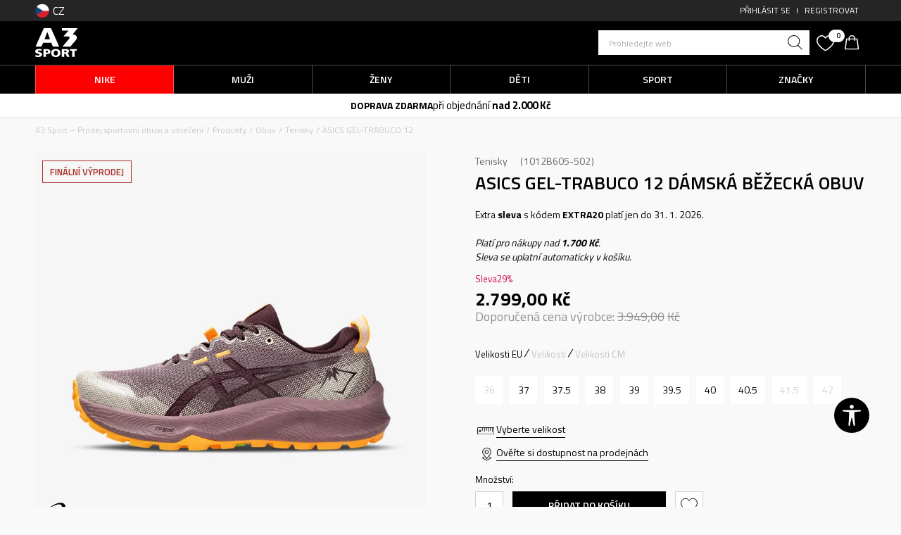

--- FILE ---
content_type: text/html; charset=UTF-8
request_url: https://www.a3sport.cz/tenisky/96243-gel-trabuco-12
body_size: 33010
content:
<!DOCTYPE html>
<html lang="cz">
<head>
    <!--        <meta name="viewport" content="width=device-width, initial-scale=1">-->
        <meta name="viewport" content="width=device-width, initial-scale=1, user-scalable=0">
    
    <meta name="generator" content="NBSHOP 7" />
    <meta http-equiv="content-type" content="text/html; charset=UTF-8">
    <meta http-equiv="content-language" content="cz" />
    <meta http-equiv="X-UA-Compatible" content="IE=edge">
    <meta name="theme-color" content="">
    <meta name="msapplication-navbutton-color" content="">
    <meta name="apple-mobile-web-app-status-bar-style" content="">
    <link rel="canonical" href="https://www.a3sport.cz/tenisky/96243-asics-gel-trabuco-12" />        <title>ASICS GEL-TRABUCO 12  | A3 Sport – Prodej sportovní obuvi a oblečení </title>
    <meta name="title" content="ASICS GEL-TRABUCO 12  | A3 Sport – Prodej sportovní obuvi a oblečení " />
    <meta name="description" content="Dámská trailová běžecká obuv  Gel-Trabuco™ 12 kombinuje ochranu a pohodlí pro běh po lesních cestách.     Podrobnosti:   Pěna FF BLAST™ je zárukou pohodlného dopadu  Podrážka GRIP™ zajišťuje extra přilnavost   Ochranná destička proti kamenům pomáh..." />
    <meta property="og:title" content="ASICS GEL-TRABUCO 12  | A3 Sport – Prodej sportovní obuvi a oblečení "/>
    <meta property="og:type" content="article" />
    <meta property="og:url" content="https://www.a3sport.cz/tenisky/96243-gel-trabuco-12" />
    <meta property="og:image" content="https://www.a3sport.cz/files/images/slike_proizvoda/media/101/1012B605-502/images/1012B605-502.jpg.webp"/>
    <meta property="og:image:url" content="https://www.a3sport.cz/files/images/slike_proizvoda/media/101/1012B605-502/images/1012B605-502.jpg.webp"/>
    <meta property="og:site_name" content="A3 Sport – Prodej sportovní obuvi a oblečení "/>
    <meta property="og:description" content="Dámská trailová běžecká obuv  Gel-Trabuco™ 12 kombinuje ochranu a pohodlí pro běh po lesních cestách.     Podrobnosti:   Pěna FF BLAST™ je zárukou pohodlného dopadu  Podrážka GRIP™ zajišťuje extra přilnavost   Ochranná destička proti kamenům pomáh..."/>
    <meta property="fb:admins" content=""/>
    <meta itemprop="name" content="ASICS GEL-TRABUCO 12  | A3 Sport – Prodej sportovní obuvi a oblečení ">
    <meta itemprop="description" content="Dámská trailová běžecká obuv  Gel-Trabuco™ 12 kombinuje ochranu a pohodlí pro běh po lesních cestách.     Podrobnosti:   Pěna FF BLAST™ je zárukou pohodlného dopadu  Podrážka GRIP™ zajišťuje extra přilnavost   Ochranná destička proti kamenům pomáh...">
    <meta itemprop="image" content="https://www.a3sport.cz/files/images/slike_proizvoda/media/101/1012B605-502/images/1012B605-502.jpg.webp">
    <meta name="twitter:card" content="summary_large_image">
    <meta name="twitter:title" content="ASICS GEL-TRABUCO 12  | A3 Sport – Prodej sportovní obuvi a oblečení ">
    <meta name="twitter:description" content="Dámská trailová běžecká obuv  Gel-Trabuco™ 12 kombinuje ochranu a pohodlí pro běh po lesních cestách.     Podrobnosti:   Pěna FF BLAST™ je zárukou pohodlného dopadu  Podrážka GRIP™ zajišťuje extra přilnavost   Ochranná destička proti kamenům pomáh...">
    <meta name="twitter:image" content="https://www.a3sport.cz/files/images/slike_proizvoda/media/101/1012B605-502/images/1012B605-502.jpg.webp">

<meta name="robots" content="index, follow">
    <link fetchpriority="high" rel="icon" type="image/vnd.microsoft.icon" href="https://www.a3sport.cz/files/images/a3sport_cz/logo/logo_site.png.webp" />
    <link fetchpriority="high" rel="shortcut icon" type="image/vnd.microsoft.icon" href="https://www.a3sport.cz/files/images/a3sport_cz/logo/logo_site.png.webp" />

    <link rel="preconnect" href="https://fonts.googleapis.com">
<link rel="preconnect" href="https://fonts.gstatic.com" crossorigin>
<link href="https://fonts.googleapis.com/css2?family=Titillium+Web:wght@300;400;600;700;900&display=swap" rel="stylesheet">

    
    <script>
var purchaseProductCodeInsteadOfId = true;
</script>

<!-- Google Tag Manager -->
<script>(function(w,d,s,l,i){w[l]=w[l]||[];w[l].push({'gtm.start':
new Date().getTime(),event:'gtm.js'});var f=d.getElementsByTagName(s)[0],
j=d.createElement(s),dl=l!='dataLayer'?'&l='+l:'';j.async=true;j.src=
'https://www.googletagmanager.com/gtm.js?id='+i+dl;f.parentNode.insertBefore(j,f);
})(window,document,'script','dataLayer','GTM-M27TKV9');</script>
<!-- End Google Tag Manager --><meta name="facebook-domain-verification" content="e7js0c3iqs7qttnepbek5o4fy9uyvg" />
<meta name="google-site-verification" content="_VzGpL-zOltjC3qrTSG3BdJacIpWBKbAejCGxf0u2VQ" />
<meta name="google-site-verification" content="2bpRKiYcVy0N9nZ3GyalDcZtT4Gh8R3P43yFyB7uh2w" />
<link rel="stylesheet" href="https://www.a3sport.cz/nb-public/themes/nbshop5_v5_8/_static/css/plugins/bootstrap_v4.min.css?ver=1001_3.2" /><link rel="stylesheet" href="https://www.a3sport.cz/nb-public/themes/nbshop5_v5_8/_static/css/plugins/slick_v1_8.css?ver=1001_3.2" /><link rel="stylesheet" href="https://www.a3sport.cz/nb-public/themes/nbshop5_v5_8/_static/css/nbcss/style_nbshop7_reset.css?ver=1001_3.2" /><link rel="stylesheet" href="https://www.a3sport.cz/nb-public/themes/nbshop5_v5_8/_static/css/nbcss/style_nbshop7_typography.css?ver=1001_3.2" /><link rel="stylesheet" href="https://www.a3sport.cz/nb-public/themes/nbshop5_v5_8/_static/css/nbcss/style_nbshop7_basic.css?ver=1001_3.2" /><link rel="stylesheet" href="https://www.a3sport.cz/nb-public/themes/nbshop5_v5_8/_static/css/nbcss/text_editor.css?ver=1001_3.2" /><link rel="stylesheet" href="https://www.a3sport.cz/nb-public/themes/nbshop5_v5_8/_static/css/nbcss/buttons.css?ver=1001_3.2" /><link rel="stylesheet" href="https://www.a3sport.cz/nb-public/themes/nbshop5_v5_8/_static/css/nbcss/forms_v5.css?ver=1001_3.2" /><link rel="stylesheet" href="https://www.a3sport.cz/nb-public/themes/nbshop5_v5_8/_static/css/nbcss/style_nbshop7_basic_responsive.css?ver=1001_3.2" /><link rel="stylesheet" href="https://www.a3sport.cz/nb-public/themes/nbshop5_v5_8/_static/css/nbcss/placeholder-loading.min.css?ver=1001_3.2" /><link rel="stylesheet" href="https://www.a3sport.cz/nb-public/themes/nbshop5_v5_8/_static/css/plugins/slick_v1_8.css?ver=1001_3.2" /><link rel="stylesheet" href="https://www.a3sport.cz/nb-public/themes/nbshop5_v5_8/_static/css/plugins/jquery.fancybox.css?ver=1001_3.2" /><link rel="stylesheet" href="https://www.a3sport.cz/nb-public/themes/nbshop5_v5_8/_static/css/nbcss/style_nbshop7_product.css?ver=1001_3.2" /><link rel="stylesheet" href="https://www.a3sport.cz/nb-public/themes/nbshop5_v5_8/_static/css/nbcss/fancybox.css?ver=1001_3.2" /><link rel="stylesheet" href="https://www.a3sport.cz/nb-public/themes/nbshop5_v5_8/_static/css/nbcss/style_nbshop_map_cz.css?ver=1001_3.2" /><link rel="stylesheet" href="https://www.a3sport.cz/nb-public/themes/nbshop5_v5_8/_static/css/nbcss/style_nbshop7_modals.css?ver=1001_3.2" /><link rel="stylesheet" href="https://www.a3sport.cz/nb-public/themes/nbshop5_v5_8/_static/css/nbcss/forms_v5.css?ver=1001_3.2" /><link rel="stylesheet" href="https://www.a3sport.cz/nb-public/themes/nbshop5_v5_8/blocks/navigation/quick_links_v1/style.css?ver=1001_3.2" /><link rel="stylesheet" href="https://www.a3sport.cz/nb-public/themes/nbshop5_v5_8/blocks/navigation/user/style_v7.css?ver=1001_3.2" /><link rel="stylesheet" href="https://www.a3sport.cz/nb-public/themes/nbshop5_v5_8/blocks/header/autocomplete_recomended_sugest/style_v7.css?ver=1001_3.2" /><link rel="stylesheet" href="https://www.a3sport.cz/nb-public/themes/nbshop5_v5_8/blocks/header/search_sugest_one_in_row_v1/style_v7.css?ver=1001_3.2" /><link rel="stylesheet" href="https://www.a3sport.cz/nb-public/themes/nbshop5_v5_8/blocks/header/favorite_circle_top_right_v3/style.css?ver=1001_3.2" /><link rel="stylesheet" href="https://www.a3sport.cz/nb-public/themes/nbshop5_v5_8/blocks/header/cart_circle_top_right/style_v7.css?ver=1001_3.2" /><link rel="stylesheet" href="https://www.a3sport.cz/nb-public/themes/nbshop5_v5_8/blocks/cart/mini_cart_item_side/style_v7.css?ver=1001_3.2" /><link rel="stylesheet" href="https://www.a3sport.cz/nb-public/themes/nbshop5_v5_8/_static/js/plugins/main_4level_fullwidth/dropdown-effects/fade-down.css?ver=1001_3.2" /><link rel="stylesheet" href="https://www.a3sport.cz/nb-public/themes/nbshop5_v5_8/_static/js/plugins/main_4level_fullwidth/webslidemenu.css?ver=1001_3.2" /><link rel="stylesheet" href="https://www.a3sport.cz/nb-public/themes/nbshop5_v5_8/_static/js/plugins/main_4level_fullwidth/color-skins/white-gry.css?ver=1001_3.2" /><link rel="stylesheet" href="https://www.a3sport.cz/nb-public/themes/nbshop5_v5_8/_static/js/plugins/main_4level_fullwidth/demo.css?ver=1001_3.2" /><link rel="stylesheet" href="https://www.a3sport.cz/nb-public/themes/nbshop5_v5_8/_static/js/plugins/main_4level_fullwidth/manu_theme_style.css?ver=1001_3.2" /><link rel="stylesheet" href="https://www.a3sport.cz/nb-public/themes/nbshop5_v5_8/blocks/header/autocomplete-button_icon/style_v7.css?ver=1001_3.2" /><link rel="stylesheet" href="https://www.a3sport.cz/nb-public/themes/nbshop5_v5_8/blocks/breadcrumbs/style_v7.css?ver=1001_3.2" /><link rel="stylesheet" href="https://www.a3sport.cz/nb-public/themes/nbshop5_v5_8/blocks/product/images/fullscreen_product_slider/style_v7.css?ver=1001_3.2" /><link rel="stylesheet" href="https://www.a3sport.cz/nb-public/themes/nbshop5_v5_8/blocks/product/images/gallery_v1/style.css?ver=1001_3.2" /><link rel="stylesheet" href="https://www.a3sport.cz/nb-public/themes/nbshop5_v5_8/blocks/product/images/main_slider_v1/style.css?ver=1001_3.2" /><link rel="stylesheet" href="https://www.a3sport.cz/nb-public/themes/nbshop5_v5_8/blocks/product/product_detail/product_rate/style.css?ver=1001_3.2" /><link rel="stylesheet" href="https://www.a3sport.cz/nb-public/themes/nbshop5_v5_8/blocks/product/product_detail/product_rate/style_v7.css?ver=1001_3.2" /><link rel="stylesheet" href="https://www.a3sport.cz/nb-public/themes/nbshop5_v5_8/blocks/product/product_detail/product_list_info/style_v7.css?ver=1001_3.2" /><link rel="stylesheet" href="https://www.a3sport.cz/nb-public/themes/nbshop5_v5_8/blocks/product/product_detail/product_price/style_v7.css?ver=1001_3.2" /><link rel="stylesheet" href="https://www.a3sport.cz/nb-public/themes/nbshop5_v5_8/blocks/product/product_loyalty_price/style.css?ver=1001_3.2" /><link rel="stylesheet" href="https://www.a3sport.cz/nb-public/themes/nbshop5_v5_8/blocks/product/product_size_tabs/style_v7.css?ver=1001_3.2" /><link rel="stylesheet" href="https://www.a3sport.cz/nb-public/themes/nbshop5_v5_8/blocks/size/size_shart_by_product_type/style.css?ver=1001_3.2" /><link rel="stylesheet" href="https://www.a3sport.cz/nb-public/themes/nbshop5_v5_8/blocks/indicator/indicator_product_details/size_availability/style.css?ver=1001_3.2" /><link rel="stylesheet" href="https://www.a3sport.cz/nb-public/themes/nbshop5_v5_8/blocks/product/product_detail/product_buy_v3/style_v7.css?ver=1001_3.2" /><link rel="stylesheet" href="https://www.a3sport.cz/nb-public/themes/nbshop5_v5_8/blocks/product/product_detail/favorite/style_v7.css?ver=1001_3.2" /><link rel="stylesheet" href="https://www.a3sport.cz/nb-public/themes/nbshop5_v5_8/blocks/product/product_detail/product_related/style_v7.css?ver=1001_3.2" /><link rel="stylesheet" href="https://www.a3sport.cz/nb-public/themes/nbshop5_v5_8/blocks/slider/product_detail/style_v7.css?ver=1001_3.2" /><link rel="stylesheet" href="https://www.a3sport.cz/nb-public/themes/nbshop5_v5_8/blocks/product/tabs_generic_centar_position_v1/style_v7.css?ver=1001_3.2" /><link rel="stylesheet" href="https://www.a3sport.cz/nb-public/themes/nbshop5_v5_8/blocks/indicator/indicator_availability_in_stores/style.css?ver=1001_3.2" /><link rel="stylesheet" href="https://www.a3sport.cz/nb-public/themes/nbshop5_v5_8/blocks/product/product_detail_tabs/check/style_v7.css?ver=1001_3.2" /><link rel="stylesheet" href="https://www.a3sport.cz/nb-public/themes/nbshop5_v5_8/blocks/slider/product_detail_benefit_v2/style_v7.css?ver=1001_3.2" /><link rel="stylesheet" href="https://www.a3sport.cz/nb-public/themes/nbshop5_v5_8/blocks/product/product_status/style.css?ver=1001_3.2" /><link rel="stylesheet" href="https://www.a3sport.cz/nb-public/themes/nbshop5_v5_8/blocks/slider/grid_inline/style_v7.css?ver=1001_3.2" /><link rel="stylesheet" href="https://www.a3sport.cz/nb-public/themes/nbshop5_v5_8/blocks/navigation/footer_v1/style_v7.css?ver=1001_3.2" /><link rel="stylesheet" href="https://www.a3sport.cz/nb-public/themes/nbshop5_v5_8/blocks/footer/newsletter_v1/style.css?ver=1001_3.2" /><link rel="stylesheet" href="https://www.a3sport.cz/nb-public/themes/nbshop5_v5_8/blocks/social/social_icons_svg/style.css?ver=1001_3.2" /><link rel="stylesheet" href="https://www.a3sport.cz/nb-public/themes/nbshop5_v5_8/blocks/footer/disclaimer/style.css?ver=1001_3.2" /><link rel="stylesheet" href="https://www.a3sport.cz/nb-public/themes/nbshop5_v5_8/blocks/footer/payment_card/style.css?ver=1001_3.2" /><link rel="stylesheet" href="https://www.a3sport.cz/nb-public/themes/nbshop5_v5_8/blocks/footer/copyright/style.css?ver=1001_3.2" /><link rel="stylesheet" href="https://www.a3sport.cz/nb-public/themes/nbshop5_v5_8/blocks/plugins/accessability_widget/style.css?ver=1001_3.2" /><link rel="stylesheet" href="https://www.a3sport.cz/nb-public/themes/nbshop5_v5_8/blocks/footer/cookie_info/style_v7.css?ver=1001_3.2" /><link rel="stylesheet" href="https://www.a3sport.cz/nb-public/themes/nbshop5_v5_8/blocks/footer/scroll_to_top/style_v7.css?ver=1001_3.2" /><link rel="stylesheet" href="https://www.a3sport.cz/nb-public/themes/nbshop5_v5_8/blocks/modals/popup_notification/style.css?ver=1001_3.2" /><link rel="stylesheet" href="https://www.a3sport.cz/nb-public/themes/nbshop5_v5_8/blocks/product/product_details_vertical_iframe/style_v7.css?ver=1001_3.2" /><link rel="stylesheet" href="https://www.a3sport.cz/nb-public/themes/nbshop5_v5_8/blocks/modals/cart_duration_modal/style.css?ver=1001_3.2" /><link rel="stylesheet" href="https://www.a3sport.cz/nb-public/themes/nbshop5_v5_8/_static/css/nbcss/style_nbshop7_a3_2023.css?ver=1001_3.2" /><link rel="stylesheet" href="https://www.a3sport.cz/nb-public/themes/nbshop5_v5_8/_static/css/nbcss/style_nbshop7_a3_2023_responsive.css?ver=1001_3.2" />
    <script type="text/javascript">
        var nb_site_url  = 'https://www.a3sport.cz';
        var nb_site_url_with_country_lang  = 'https://www.a3sport.cz';
        var nb_cart_page_url = 'https://www.a3sport.cz/kosik';
        var nb_active_page_url = 'https://www.a3sport.cz/tenisky/96243-gel-trabuco-12';
        var nb_type_page = 'product';
        var nb_type_page_object_id = '96243';
        var nb_enable_lang = '';
        var nb_url_end_slesh = '';
        var nb_countryGeoId = '1';
        var nb_addressByCountryGeoId = '';
        var promoModalPopNumberDaysInit = 0;
        var showAllwaysOnHomePage = false;
        var resetCookieConfirm = false;
        var _nb_fakeDecline = false;
        var gtm_ga4_advanced = true;
        var gtm_ga4_analytics_id = '';
        var nb_enableCzMap = false;
                nb_enableCzMap = true;
        var czechMapAPIKEY = 'k__BkQYE8lx18WISUE3tzo2funG-0VRvstNSCyCCSPU';
                var loadMenuOnAjaxVar = false;
        var importedScripts = [];
        var flowplayeryToken = '';
                        var nbFormPhoneMaskEnable = true;
                var noSearchResultsVar = false;


        var specificCategoryMetric = true;
        var isSetPriceWithVAT = false;
        var showValueAsCurrentPrice = false;
        var ecommerceWrapVar = true;

        var smartformId = 'ZatBVjvs7m';
        var smartformErrorMessage = 'Chybná adresa. Zadejte název a číslo ulice, poté vyberte adresu ze seznamu.';
        var cookieSettingTypeVar = 'settingOff';
        var nb_lang = 'cz';

        var disableFBBrowserEvents = true;
        var fb_pixel_id = '768057879956952';
        var fb_token = '[base64]';
        var fb_test_event_code = '';
        var metric_onload_event_id = typeof crypto.randomUUID === "function" ? crypto.randomUUID() : Date.now();
        var startPager = parseInt(1);

        //SF variables
        var salesForceMID = '';
        var salesForceUniqueIdentifier = '';
        var salesForceConcept = '';
        var SFGrantType = 'client_credentials';
        var SFClientId= '';
        var SFClientSecret = '';
        var SFUniqueKey = '';
        var SFUrlKey = '';
        var SFTimezone = '';
        var SFConsentMode = 'nb_consent';
        var SFCharacterMapping = '';
    </script>

        <link rel="stylesheet" href="https://unpkg.com/leaflet@1.9.4/dist/leaflet.css"
          integrity="sha256-p4NxAoJBhIIN+hmNHrzRCf9tD/miZyoHS5obTRR9BMY="
          crossorigin=""/>

    <script src="https://unpkg.com/leaflet@1.9.4/dist/leaflet.js"
            integrity="sha256-20nQCchB9co0qIjJZRGuk2/Z9VM+kNiyxNV1lvTlZBo="
            crossorigin=""></script>
    
    <script async type="text/javascript" src="https://www.primeai2.org/CUSTOMERS/sportvision/fitwidget/002-use-widget.js" data-retailerid=“sportvision" data-productid="1012B605-502"></script>
<link rel="stylesheet" href="https://www.primeai2.org/CUSTOMERS/sportvision/fitwidget/css/widget.css">


    
</head>
<body class="cc-cze lc-cz uc-product_list tp-product  b2c-users lozad-active ">


<header class="header">

    <div class="header-top">
        <div class="container">

            

    <nav class="block quick-links-v1 nav-language_menu">
        <ul class="nav nav-simple">
                            <li class="item">
                                                                        <img fetchpriority="high" src="/files/images/a3sport_cz/ceska.png.webp" class="img-responsive" alt="CZ" />
                                                <span>CZ</span>
                                        </li>
                    </ul>
    </nav>

            <nav class="block user">
    <ul class="nav nav-simple">
        
            
                <li class="item item-login">
                    <a class="login-btn"  href="" data-permalink="https://www.a3sport.cz/peihlaseni?back_url=https://www.a3sport.cz/tenisky/96243-gel-trabuco-12" title="Přihlásit se" data-toggle="modal" data-target="#login_modal">
                        <i class="icon fa fa-user" aria-hidden="true"></i>
                        <span>Přihlásit se</span>
                    </a>
                </li>

                
                                    <li class="item item-register">
                        <a class="register-btn" href="" data-permalink="https://www.a3sport.cz/registrace" title="Registrovat" data-toggle="modal" data-target="#register_modal">
                            Registrovat                        </a>
                    </li>
                
            
        
    </ul>
</nav>
   
        </div>
    </div>

    <div class="header-container-wrapper">
        <div class="header-middle-wrapper">
            <div class="container">
                <div class="row">
                    <div class="col-xs-4 col-sm-4 col-md-8 logo-column">
                        
<div  class="block logo" >
    <a  href="https://www.a3sport.cz" title="A3 Sport – Prodej sportovní obuvi a oblečení ">
        <img fetchpriority="high"  data-original-img='/files/images/a3sport_cz/logo/logo_a3.svg' class="img-responsive lozad"  title="A3 Sport – Prodej sportovní obuvi a oblečení " alt="A3 Sport – Prodej sportovní obuvi a oblečení ">
    </a>
</div>
                        

                    </div>
                    <div class="col-xs-4 col-sm-4 col-md-4 order icons-column">
                        <div class="icons-right">
                            
<div class="block autocomplete-button   autocomplete-button-simple " tabindex="0" data-content="Prohledejte web" title="Prohledejte web" aria-label="Prohledejte web" role="button">
            <span id="search-instruction" class="visually-hidden sr-only">Unesite željeni pojam za pretragu, koristite Tab za navigaciju kroz rezultate pretrage, pritisnite Escape dugme da zatvorite pretragu</span>
                <span class="title">Prohledejte web</span>
        <i class="icon fa fa-search" aria-hidden="true"></i>
</div>
                            
<form id="search-form" action="https://www.a3sport.cz/produkty" class="search" method="GET">
    <div class="block autocomplete-wrapper hidden">
        <div class="container">
            <div class="autocomplete">
                <input type="text" name="search" id="search-text" class="autocomplete-input" placeholder="Prohledejte web" nb-type="product">
                <i class="icon fa fa-times autocomplete-close" aria-hidden="true" role="button" tabindex="0" aria-label="Zatvori pretragu" role="button"></i>

                <div class="recomended-sugest-wrapper">
                    <div class="heading-wrapper">
                        <div class="title">Aktuální trendy:</div>
                    </div>
                    
    <nav class="block quick-links nav-search-sugest">
        <ul class="nav nav-simple">
                            <li class="item">
                                            <a href="https://www.a3sport.cz/tenisky/obuv/" title="Tenisky" target="_self">
                                                                    <span>Tenisky</span>
                                            </a>
                                    </li>
                            <li class="item">
                                            <a href="produkty/adidas" title="adidas" target="_self">
                                                                    <span>adidas</span>
                                            </a>
                                    </li>
                            <li class="item">
                                            <a href="https://www.a3sport.cz/tricka" title="Tričko" target="_self">
                                                                    <span>Tričko</span>
                                            </a>
                                    </li>
                            <li class="item">
                                            <a href="https://www.a3sport.cz/sortky/" title="Šortky" target="_self">
                                                                    <span>Šortky</span>
                                            </a>
                                    </li>
                    </ul>
    </nav>
                </div>

                <div class="autocomplete-results suggest" data-scroll-color="" data-scroll-width="" data-scroll-padding=""></div>
                <div class="autocomplete-loader hidden">
                    <i class="loader-icon"></i>
                </div>
            </div>
        </div>
    </div>
</form>
                            
<div id="miniFavContent" class="block header-favorite header-favorite-circle-top-right-v3 miniFavContent">
            <a href="https://www.a3sport.cz/oblibene-produkty/product" title="Oblíbený" aria-label="Oblíbený">
        <div class="icon-wrapper">
            <i class="icon fa fa-heart-o" aria-hidden="true"></i>
            <div class="header-carthor-total favorite-header-total">0</div>
            <span class="description">Oblíbený</span>
        </div>

    </a>
</div>
                            <div id="miniCartContent" class="block miniCartContent header-cart"></div>
                        </div>
                    </div>
                </div>
            </div>
        </div>

        <div class="navigation-wrapper">
             

 <!-- Mobile Header -->
 <div class="wsmobileheader clearfix">
     <a id="wsnavtoggle" class="wsanimated-arrow"><span></span></a>
     

 </div>
 <!-- Mobile Header -->

 <div class="headerfull">
     <div class="container">
         <div class="wsmain clearfix">
             <nav class="wsmenu clearfix">

                 <ul class="wsmenu-list">
                     


                     <div class="nav-main-useractions"></div>

                     <li class="level3 " aria-haspopup="true" style="background: #ff0000;">
                                <a class="navtext" href="https://www.a3sport.cz/produkty/nike" target="_self" title="Nike" style="color: ;">
                                
                                <span style="color: ;">Nike</span><span class="icon show-menu-with-keybord" role="button"  aria-label="Otvorite meni"></span></a><div class="wsmegamenu menu-level3 clearfix">
                                  <div class="container" style="background-image: url();">
                                    <div class="row"><div class="col-lg-3 col-md-12">
                              <ul class="wstliststy02 clearfix  "><li class="wstheading clearfix"><a href="https://www.a3sport.cz/produkty/muzi+unisex/dospeli/nike/" target="_self" title="Muži">Muži</a><li class="red"><a style="color:;" href="https://www.a3sport.cz/tenisky/muzi+unisex/dospeli/nike/" target="_self" title="Tenisky"> Tenisky</a></li><li class=""><a style="color:;" href="https://www.a3sport.cz/mikiny/muzi+unisex/dospeli/nike/" target="_self" title="Mikiny"> Mikiny</a></li><li class=""><a style="color:;" href="https://www.a3sport.cz/bundy-a-vesty/muzi+unisex/dospeli/nike/" target="_self" title="Bundy a vesty"> Bundy a vesty</a></li><li class=""><a style="color:;" href="https://www.a3sport.cz/tricka/muzi+unisex/dospeli/nike/" target="_self" title="Trička"> Trička</a></li><li class=""><a style="color:;" href="https://www.a3sport.cz/kalhoty-a-teplaky/muzi+unisex/dospeli/nike/" target="_self" title="Kalhoty a tepláky"> Kalhoty a tepláky</a></li><li class=""><a style="color:;" href="https://www.a3sport.cz/sortky-a-bermudy/muzi+unisex/muzi+unisex/dospeli/nike/" target="_self" title="Šortky a bermudy"> Šortky a bermudy</a></li><li class=""><a style="color:;" href="https://www.a3sport.cz/kopacky/muzi+dospeli/nike/" target="_self" title="Kopačky"> Kopačky</a></li></ul></div><div class="col-lg-3 col-md-12">
                              <ul class="wstliststy02 clearfix  "><li class="wstheading clearfix"><a href="https://www.a3sport.cz/produkty/zeny+unisex/dospeli/nike/" target="_self" title="Ženy">Ženy</a><li class=""><a style="color:;" href="https://www.a3sport.cz/tenisky/zeny+unisex/dospeli/nike/" target="_self" title="Tenisky"> Tenisky</a></li><li class=""><a style="color:;" href="https://www.a3sport.cz/mikiny/zeny+unisex/dospeli/nike/" target="_self" title="Mikiny"> Mikiny</a></li><li class=""><a style="color:;" href="https://www.a3sport.cz/bundy-a-vesty/zeny+unisex/dospeli/nike/" target="_self" title="Bundy a vesty"> Bundy a vesty</a></li><li class=""><a style="color:;" href="https://www.a3sport.cz/tricka/zeny+unisex/dospeli/nike/" target="_self" title="Trička"> Trička</a></li><li class=""><a style="color:;" href="https://www.a3sport.cz/kalhoty-a-teplaky/zeny+unisex/dospeli/nike/" target="_self" title="Kalhoty a tepláky"> Kalhoty a tepláky</a></li><li class=""><a style="color:;" href="https://www.a3sport.cz/leginy/zeny+unisex/dospeli/nike/" target="_self" title="Legíny"> Legíny</a></li><li class=""><a style="color:;" href="https://www.a3sport.cz/podprsenky/zeny+unisex/dospeli/nike/" target="_self" title="Podprsenky"> Podprsenky</a></li></ul></div><div class="col-lg-3 col-md-12">
                              <ul class="wstliststy02 clearfix  "><li class="wstheading clearfix"><a href="https://www.a3sport.cz/produkty/deti-chlapci+deti-divky+deti/nike/" target="_self" title="Děti">Děti</a><li class=""><a style="color:;" href="https://www.a3sport.cz/tenisky/deti-chlapci+deti-divky+deti/nike/" target="_self" title="Tenisky"> Tenisky</a></li><li class=""><a style="color:;" href="https://www.a3sport.cz/mikiny/deti-chlapci+deti-divky+deti/nike/" target="_self" title="Mikiny"> Mikiny</a></li><li class=""><a style="color:;" href="https://www.a3sport.cz/tricka/deti-chlapci+deti-divky+deti/nike/" target="_self" title="Trička"> Trička</a></li><li class=""><a style="color:;" href="https://www.a3sport.cz/kalhoty-a-teplaky/deti+deti-chlapci+deti-divky/deti-chlapci+deti-divky+deti/nike/" target="_self" title="Kalhoty a tepláky"> Kalhoty a tepláky</a></li><li class=""><a style="color:;" href="https://www.a3sport.cz/soupravy/deti-chlapci+deti-divky+deti/nike/" target="_self" title="Soupravy"> Soupravy</a></li><li class=""><a style="color:;" href="https://www.a3sport.cz/sortky-a-bermudy/deti-chlapci+deti-divky+deti/nike/" target="_self" title="Šortky a bermudy"> Šortky a bermudy</a></li><li class=""><a style="color:;" href="https://www.a3sport.cz/leginydeti-chlapci+deti-divky+deti/nike/" target="_self" title="Legíny"> Legíny</a></li><li class=""><a style="color:;" href="https://www.a3sport.cz/batohy-a-tasky/deti-chlapci+deti-divky+deti/nike/" target="_self" title="Batohy a tašky"> Batohy a tašky</a></li></ul></div><div class="col-lg-3 col-md-12">
                              <ul class="wstliststy02 clearfix  "><li class="wstheading clearfix"><a href="https://www.a3sport.cz/produkty/nike" target="_self" title="Sport">Sport</a><li class=""><a style="color:;" href="https://www.a3sport.cz/produkty/nike/lifestyle/" target="_self" title="Lifestyle"> Lifestyle</a></li><li class=""><a style="color:;" href="https://www.a3sport.cz/produkty/nike/beh/" target="_self" title="Běh"> Běh</a></li><li class=""><a style="color:;" href="https://www.a3sport.cz/produkty/nike/trenink/" target="_self" title="Trénink"> Trénink</a></li><li class=""><a style="color:;" href="https://www.a3sport.cz/produkty/nike/fotbal/" target="_self" title="Fotbal"> Fotbal</a></li></ul></div></div></div></div></li><li class="level3 " aria-haspopup="true" style="background: ;">
                                <a class="navtext" href="https://www.a3sport.cz/produkty/muzi+unisex/" target="_self" title="Muži" style="color: ;">
                                
                                <span style="color: ;">Muži</span><span class="icon show-menu-with-keybord" role="button"  aria-label="Otvorite meni"></span></a><div class="wsmegamenu menu-level3 clearfix">
                                  <div class="container" style="background-image: url();">
                                    <div class="row"><div class="col-lg-3 col-md-12">
                              <ul class="wstliststy02 clearfix  "><li class="wstheading clearfix"><a href="https://www.a3sport.cz/obuv/muzi+unisex/dospeli/" target="_self" title="Obuv">Obuv</a><li class="red"><a style="color:;" href="https://www.a3sport.cz/zimni-obuv/muzi+unisex/" target="_self" title="Zimní obuv"> Zimní obuv</a></li><li class=""><a style="color:;" href="https://www.a3sport.cz//obuv/muzi+unisex/dospeli/lifestyle" target="_self" title="Lifestylové tenisky"> Lifestylové tenisky</a></li><li class=""><a style="color:;" href="https://www.a3sport.cz//tenisky/muzi+unisex/dospeli/beh" target="_self" title="Běžecká obuv"> Běžecká obuv</a></li><li class=""><a style="color:;" href="https://www.a3sport.cz/tenisky/muzi+unisex/dospeli/trenink" target="_self" title="Tréninková obuv"> Tréninková obuv</a></li><li class=""><a style="color:;" href="https://www.a3sport.cz/tenisky/muzi+unisex/dospeli/basketbal" target="_self" title="Basketbalová obuv"> Basketbalová obuv</a></li><li class=""><a style="color:;" href="https://www.a3sport.cz/obuv/muzi+unisex/dospeli/fotbal" target="_self" title="Fotbalová obuv"> Fotbalová obuv</a></li><li class=""><a style="color:;" href="https://www.a3sport.cz/kopacky/muzi" target="_self" title="Kopačky"> Kopačky</a></li><li class=""><a style="color:;" href="https://www.a3sport.cz/pantofle-a-zabky/muzi+unisex/dospeli/" target="_self" title="Pantofle a žabky"> Pantofle a žabky</a></li><li class=""><a style="color:#fa0303;" href="https://www.a3sport.cz/obuv/muzi+unisex/dospeli" target="_self" title="Všechny boty"> Všechny boty</a></li></ul></div><div class="col-lg-3 col-md-12">
                              <ul class="wstliststy02 clearfix  "><li class="wstheading clearfix"><a href="https://www.a3sport.cz/obleceni/muzi+unisex/dospeli" target="_self" title="Oblečení">Oblečení</a><li class=""><a style="color:;" href="https://www.a3sport.cz/mikiny/muzi+unisex/dospeli" target="_self" title="Mikiny"> Mikiny</a></li><li class=""><a style="color:;" href="https://www.a3sport.cz/bundy-a-vesty/muzi" target="_self" title="Bundy a vesty"> Bundy a vesty</a></li><li class=""><a style="color:;" href="https://www.a3sport.cz/tricka/muzi/" target="_self" title="Trička"> Trička</a></li><li class=""><a style="color:;" href="https://www.a3sport.cz/leginy/muzi+unisex/" target="_self" title="Legíny"> Legíny</a></li><li class=""><a style="color:;" href="https://www.a3sport.cz/kalhoty-a-teplaky/muzi+unisex/dospeli" target="_self" title="Kalhoty a tepláky"> Kalhoty a tepláky</a></li><li class=""><a style="color:;" href="https://www.a3sport.cz/tricka-s-dlouhim-rukavem/muzi/" target="_self" title="Trička s dlouhým rukávem"> Trička s dlouhým rukávem</a></li><li class=""><a style="color:;" href="https://www.a3sport.cz/soupravy/muzi" target="_self" title="Soupravy"> Soupravy</a></li><li class=""><a style="color:;" href="https://www.a3sport.cz/sortky-a-bermudy/muzi+unisex/dospeli/" target="_self" title="Šortky a Bermudy"> Šortky a Bermudy</a></li><li class="red"><a style="color:#fa0303;" href="https://www.a3sport.cz/obleceni/muzi+unisex/dospeli" target="_self" title="Všechno oblečení"> Všechno oblečení</a></li></ul></div><div class="col-lg-3 col-md-12">
                              <ul class="wstliststy02 clearfix  "><li class="wstheading clearfix"><a href="https://www.a3sport.cz/doplnky/muzi+unisex/dospeli" target="_self" title="Doplňky">Doplňky</a><li class=""><a style="color:;" href="https://www.a3sport.cz/batohy/muzi+unisex/dospeli" target="_self" title="Batohy"> Batohy</a></li><li class=""><a style="color:;" href="https://www.a3sport.cz/tasky/muzi+unisex/dospeli" target="_self" title="Tašky"> Tašky</a></li><li class=""><a style="color:;" href="https://www.a3sport.cz/ksiltovky-a-cepice/muzi+unisex/dospeli" target="_self" title="Kšiltovky a čepice"> Kšiltovky a čepice</a></li><li class=""><a style="color:;" href="https://www.a3sport.cz/crossbody-ledvinky/muzi+unisex/dospeli" target="_self" title="Crossbody, ledvinky"> Crossbody, ledvinky</a></li><li class=""><a style="color:;" href="https://www.a3sport.cz/ponozky/muzi+unisex/dospeli" target="_self" title="Ponožky"> Ponožky</a></li><li class=""><a style="color:;" href="https://www.a3sport.cz/gymsacky/muzi+unisex/dospeli" target="_self" title="Gymsacky"> Gymsacky</a></li><li class=""><a style="color:;" href="https://www.a3sport.cz/mice/muzi+unisex/dospeli" target="_self" title="Míče"> Míče</a></li><li class=""><a style="color:;" href="https://www.a3sport.cz/lahve/muzi+unisex/dospeli" target="_self" title="Láhve"> Láhve</a></li><li class="red"><a style="color:#fa0303;" href="https://www.a3sport.cz/doplnky/muzi+unisex/dospeli" target="_self" title="Všechny doplňky"> Všechny doplňky</a></li></ul></div><div class="col-lg-3 col-md-12">
                              <ul class="wstliststy02 clearfix  "><li class="wstheading clearfix"><a href="https://www.a3sport.cz/produkty/muzi+unisex/dospeli/plavani+basketbal+beh+fotbal+hazena+outdoor+tenis+trenink+volejbal+jiny-sport+lyzovani" target="_self" title="Sport">Sport</a><li class=""><a style="color:;" href="https://www.a3sport.cz/produkty/muzi+unisex/dospeli/fotbal" target="_self" title="Fotbal"> Fotbal</a></li><li class=""><a style="color:;" href="https://www.a3sport.cz/produkty/muzi+unisex/dospeli/basketbal" target="_self" title="Basketbal"> Basketbal</a></li><li class=""><a style="color:;" href="https://www.a3sport.cz/produkty/muzi+unisex/dospeli/outdoor" target="_self" title="Outdoor"> Outdoor</a></li><li class=""><a style="color:;" href="https://www.a3sport.cz/produkty/muzi+unisex/dospeli/trenink" target="_self" title="Trénink"> Trénink</a></li><li class=""><a style="color:;" href="https://www.a3sport.cz/produkty/muzi+unisex/dospeli/beh" target="_self" title="Běh"> Běh</a></li><li class=""><a style="color:;" href="https://www.a3sport.cz/produkty/muzi+unisex/dospeli/plavani" target="_self" title="Plavání"> Plavání</a></li><li class=""><a style="color:;" href="https://www.a3sport.cz/produkty/muzi+unisex/dospeli/tenis" target="_self" title="Tenis"> Tenis</a></li></ul></div></div></div></div></li><li class="level3 " aria-haspopup="true" style="background: ;">
                                <a class="navtext" href="https://www.a3sport.cz/produkty/zeny+unisex/" target="_self" title="Ženy" style="color: ;">
                                
                                <span style="color: ;">Ženy</span><span class="icon show-menu-with-keybord" role="button"  aria-label="Otvorite meni"></span></a><div class="wsmegamenu menu-level3 clearfix">
                                  <div class="container" style="background-image: url();">
                                    <div class="row"><div class="col-lg-3 col-md-12">
                              <ul class="wstliststy02 clearfix  "><li class="wstheading clearfix"><a href="https://www.a3sport.cz/obuv/zeny+unisex/" target="_self" title="Obuv">Obuv</a><li class=""><a style="color:;" href="https://www.a3sport.cz/tenisky/zeny+unisex/dospeli/lifestyle" target="_self" title="Lifestylové tenisky"> Lifestylové tenisky</a></li><li class=""><a style="color:;" href="https://www.a3sport.cz/zimni-obuv/zeny+unisex/" target="_self" title="Zimní obuv"> Zimní obuv</a></li><li class=""><a style="color:;" href="https://www.a3sport.cz/tenisky/zeny+unisex/dospeli/beh" target="_self" title="Běžecká obuv"> Běžecká obuv</a></li><li class=""><a style="color:;" href="https://www.a3sport.cz/tenisky/zeny+unisex/dospeli/trenink" target="_self" title="Tréninková obuv"> Tréninková obuv</a></li><li class=""><a style="color:;" href="https://www.a3sport.cz/pantofle-a-zabky/muzi+zeny/dospeli/" target="_self" title="Pantofle a žabky"> Pantofle a žabky</a></li><li class=""><a style="color:#fa0303;" href="https://www.a3sport.cz/obuv/unisex+zeny/dospeli" target="_self" title="Všechny boty"> Všechny boty</a></li></ul></div><div class="col-lg-3 col-md-12">
                              <ul class="wstliststy02 clearfix  "><li class="wstheading clearfix"><a href="https://www.a3sport.cz/obleceni/unisex+zeny/dospeli" target="_self" title="Oblečení">Oblečení</a><li class=""><a style="color:;" href="https://www.a3sport.cz/mikiny/zeny+unisex/dospeli" target="_self" title="Mikiny"> Mikiny</a></li><li class=""><a style="color:;" href="https://www.a3sport.cz/bundy-a-vesty/zeny+unisex/" target="_self" title="Bundy a vesty"> Bundy a vesty</a></li><li class=""><a style="color:;" href="https://www.a3sport.cz/tricka/zeny+unisex/dospeli" target="_self" title="Trička"> Trička</a></li><li class=""><a style="color:;" href="https://www.a3sport.cz/kalhoty-a-teplaky/zeny+unisex/dospeli" target="_self" title="Kalhoty a tepláky"> Kalhoty a tepláky</a></li><li class=""><a style="color:;" href="https://www.a3sport.cz/leginy/zeny+unisex/dospeli" target="_self" title="Legíny"> Legíny</a></li><li class=""><a style="color:;" href="https://www.a3sport.cz/tricka-s-dlouhim-rukavem/zeny" target="_self" title="Trička s dlouhým rukávem"> Trička s dlouhým rukávem</a></li><li class=""><a style="color:;" href="https://www.a3sport.cz/soupravy/zeny+unisex" target="_self" title="Soupravy"> Soupravy</a></li><li class=""><a style="color:;" href="https://www.a3sport.cz/podprsenky/zeny+unisex/" target="_self" title="Podprsenky"> Podprsenky</a></li><li class=""><a style="color:;" href="https://www.a3sport.cz/sortky-a-bermudy/zeny+unisex" target="_self" title="Šortky a bermudy"> Šortky a bermudy</a></li><li class=""><a style="color:#fa0303;" href="https://www.a3sport.cz/obleceni/zeny+unisex/dospeli" target="_self" title="Všechno oblečení"> Všechno oblečení</a></li></ul></div><div class="col-lg-3 col-md-12">
                              <ul class="wstliststy02 clearfix  "><li class="wstheading clearfix"><a href="https://www.a3sport.cz/doplnky/zeny+unisex/dospeli" target="_blank" title="Doplňky">Doplňky</a><li class=""><a style="color:;" href="https://www.a3sport.cz/tasky/zeny+unisex/dospeli" target="_self" title="Tašky"> Tašky</a></li><li class=""><a style="color:;" href="https://www.a3sport.cz/cepice/zeny+unisex/dospeli" target="_self" title="Čepice"> Čepice</a></li><li class=""><a style="color:;" href="https://www.a3sport.cz/batohy/zeny+unisex/dospeli" target="_self" title="Batohy"> Batohy</a></li><li class=""><a style="color:;" href="https://www.a3sport.cz/crossbody-ledvinky/zeny+unisex/dospeli" target="_self" title="Crossbody, ledvinky"> Crossbody, ledvinky</a></li><li class=""><a style="color:;" href="https://www.a3sport.cz/mice/zeny+unisex/dospeli" target="_self" title="Míče"> Míče</a></li><li class=""><a style="color:;" href="https://www.a3sport.cz/ponozky/zeny+unisex/dospeli" target="_self" title="Ponožky"> Ponožky</a></li><li class=""><a style="color:;" href="https://www.a3sport.cz/lahve/zeny+unisex/dospeli" target="_self" title="Láhve"> Láhve</a></li><li class=""><a style="color:#fa0303;" href="https://www.a3sport.cz/doplnky/zeny+unisex/dospeli" target="_self" title="Všechny doplňky"> Všechny doplňky</a></li></ul></div><div class="col-lg-3 col-md-12">
                              <ul class="wstliststy02 clearfix  "><li class="wstheading clearfix"><a href="https://www.a3sport.cz/produkty/zeny+unisex/dospeli/plavani+basketbal+beh+fotbal+hazena+outdoor+tenis+trenink+volejbal+jiny-sport+lyzovani" target="_self" title="Sport">Sport</a><li class=""><a style="color:;" href="https://www.a3sport.cz/produkty/zeny+unisex/dospeli/beh" target="_self" title="Běh"> Běh</a></li><li class=""><a style="color:;" href="https://www.a3sport.cz/produkty/zeny+unisex/dospeli/trenink" target="_self" title="Trénink"> Trénink</a></li><li class=""><a style="color:;" href="https://www.a3sport.cz/produkty/zeny+unisex/dospeli/outdoor" target="_self" title="Outdoor"> Outdoor</a></li><li class=""><a style="color:;" href="https://www.a3sport.cz/produkty/zeny+unisex/dospeli/plavani" target="_self" title="Plavání"> Plavání</a></li><li class=""><a style="color:;" href="https://www.a3sport.cz/produkty/zeny+unisex/dospeli/tenis" target="_self" title="Tenis"> Tenis</a></li></ul></div></div></div></div></li><li class="level3 " aria-haspopup="true" style="background: ;">
                                <a class="navtext" href="https://www.a3sport.cz/produkty/unisex+deti-divky+deti-chlapci+deti/" target="_self" title="Děti" style="color: ;">
                                
                                <span style="color: ;">Děti</span><span class="icon show-menu-with-keybord" role="button"  aria-label="Otvorite meni"></span></a><div class="wsmegamenu menu-level3 clearfix">
                                  <div class="container" style="background-image: url();">
                                    <div class="row"><div class="col-lg-3 col-md-12">
                              <ul class="wstliststy02 clearfix  "><li class="wstheading clearfix"><a href="https://www.a3sport.cz/obuv/deti+deti-chlapci+deti-divky/" target="_self" title="Obuv">Obuv</a><li class="red"><a style="color:;" href="https://www.a3sport.cz/zimni-obuv/male-deti-0-4+male-deti-4-10+pro-teenagery/" target="_self" title="Zimní obuv"> Zimní obuv</a></li><li class=""><a style="color:;" href="https://www.a3sport.cz/produkty/deti-chlapci/pro-teenagery" target="_self" title="Děti chlapci (EU 35-40)"> Děti chlapci (EU 35-40)</a></li><li class=""><a style="color:;" href="https://www.a3sport.cz/produkty/deti-chlapci/male-deti-4-10" target="_self" title="Děti chlapci (EU 28-35)"> Děti chlapci (EU 28-35)</a></li><li class=""><a style="color:;" href="https://www.a3sport.cz/produkty/deti-chlapci/male-deti-0-4+vek-deti" target="_self" title="Děti chlapci (EU 16-27)"> Děti chlapci (EU 16-27)</a></li><li class=""><a style="color:;" href="https://www.a3sport.cz/produkty/deti-divky/pro-teenagery" target="_self" title="Děti dívky (EU 35-40)"> Děti dívky (EU 35-40)</a></li><li class=""><a style="color:;" href="https://www.a3sport.cz/produkty/deti-divky/male-deti-4-10" target="_self" title="Děti dívky (EU 28-35)"> Děti dívky (EU 28-35)</a></li><li class=""><a style="color:;" href="https://www.a3sport.cz/produkty/deti-divky/male-deti-0-4+vek-deti" target="_self" title="Děti dívky (EU 16-27)"> Děti dívky (EU 16-27)</a></li><li class=""><a style="color:;" href="https://www.a3sport.cz/obuv/deti+deti-chlapci+deti-divky/lifestyle" target="_self" title="Lifestylové tenisky"> Lifestylové tenisky</a></li><li class=""><a style="color:;" href="https://www.a3sport.cz/obuv/deti+deti-chlapci+deti-divky/fotbal" target="_self" title="Fotbalová obuv"> Fotbalová obuv</a></li><li class=""><a style="color:;" href="https://www.a3sport.cz/obuv/deti+deti-chlapci+deti-divky/basketbal" target="_self" title="Basketbalová obuv"> Basketbalová obuv</a></li><li class=""><a style="color:;" href="https://www.a3sport.cz/obuv/deti+deti-chlapci+deti-divky/beh" target="_self" title="Běžecká obuv"> Běžecká obuv</a></li><li class=""><a style="color:;" href="https://www.a3sport.cz/obuv/deti+deti-chlapci+deti-divky/trenink" target="_self" title="Tréninková obuv"> Tréninková obuv</a></li><li class=""><a style="color:;" href="https://www.a3sport.cz/pantofle-a-zabky/vek-deti+pro-teenagery+male-deti-4-10+male-deti-0-4/" target="_self" title="Pantofle a žabky"> Pantofle a žabky</a></li><li class=""><a style="color:#fa0303;" href="https://www.a3sport.cz/obuv/deti+deti-chlapci+deti-divky/" target="_self" title="Všechny boty"> Všechny boty</a></li></ul></div><div class="col-lg-3 col-md-12">
                              <ul class="wstliststy02 clearfix  "><li class="wstheading clearfix"><a href="https://www.a3sport.cz/obleceni/deti+deti-chlapci+deti-divky/" target="_self" title="Oblečení">Oblečení</a><li class=""><a style="color:;" href="https://www.a3sport.cz/obleceni/deti-chlapci+deti/pro-teenagery" target="_self" title="Děti chlapci (8-14 let)"> Děti chlapci (8-14 let)</a></li><li class=""><a style="color:;" href="https://www.a3sport.cz/obleceni/deti-chlapci+deti/male-deti-4-10" target="_self" title="Děti chlapci (4-7 let)"> Děti chlapci (4-7 let)</a></li><li class="underline"><a style="color:;" href="https://www.a3sport.cz/obleceni/deti-chlapci+deti/vek-deti+male-deti-0-4" target="_self" title="Děti chlapci (0-4 let)"> Děti chlapci (0-4 let)</a></li><li class=""><a style="color:;" href="https://www.a3sport.cz/obleceni/deti+deti-divky/pro-teenagery" target="_self" title="Děti dívky (8-14 let)"> Děti dívky (8-14 let)</a></li><li class=""><a style="color:;" href="https://www.a3sport.cz/obleceni/deti+deti-divky/male-deti-4-10" target="_self" title="Děti dívky (4-7 let)"> Děti dívky (4-7 let)</a></li><li class="underline"><a style="color:;" href="https://www.a3sport.cz/obleceni/deti+deti-divky/vek-deti+male-deti-0-4" target="_self" title="Děti dívky (0-4 let)"> Děti dívky (0-4 let)</a></li><li class=""><a style="color:;" href="https://www.a3sport.cz/mikiny/deti+deti-chlapci+deti-divky/" target="_self" title="Mikiny"> Mikiny</a></li><li class=""><a style="color:;" href="https://www.a3sport.cz/bundy-a-vesty/deti+deti-chlapci+deti-divky/" target="_self" title="Bundy a vesty"> Bundy a vesty</a></li><li class=""><a style="color:;" href="https://www.a3sport.cz/tricka/deti+deti-chlapci+deti-divky/" target="_self" title="Trička"> Trička</a></li><li class=""><a style="color:;" href="https://www.a3sport.cz/kalhoty-a-teplaky/deti+deti-chlapci+deti-divky/" target="_self" title="Kalhoty a tepláky"> Kalhoty a tepláky</a></li><li class=""><a style="color:;" href="https://www.a3sport.cz/soupravy/deti+deti-chlapci+deti-divky/" target="_self" title="Soupravy"> Soupravy</a></li><li class=""><a style="color:;" href="https://www.a3sport.cz/leginy/deti+deti-chlapci+deti-divky/" target="_self" title="Legíny"> Legíny</a></li><li class=""><a style="color:;" href="https://www.a3sport.cz/tricka-s-dlouhim-rukavem/deti+deti-chlapci+deti-divky/" target="_self" title="Trička s dlouhým rukávem"> Trička s dlouhým rukávem</a></li><li class=""><a style="color:;" href="https://www.a3sport.cz/sortky-a-bermudy/deti+deti-chlapci+deti-divky/" target="_self" title="Šortky"> Šortky</a></li><li class=""><a style="color:#fa0303;" href="https://www.a3sport.cz/obleceni/deti+deti-chlapci+deti-divky/" target="_self" title="Všechno oblečení"> Všechno oblečení</a></li></ul></div><div class="col-lg-3 col-md-12">
                              <ul class="wstliststy02 clearfix  "><li class="wstheading clearfix"><a href="https://www.a3sport.cz/doplnky/vek-deti+pro-teenagery+male-deti-4-10+male-deti-0-4/" target="_self" title="Doplňky">Doplňky</a><li class=""><a style="color:;" href="https://www.a3sport.cz/batohy-a-tasky/" target="_self" title="Batohy a tašky"> Batohy a tašky</a></li><li class=""><a style="color:;" href="https://www.a3sport.cz/ksiltovky-a-cepice/male-deti-0-4+male-deti-4-10+pro-teenagery+vek-deti/" target="_self" title="Kšiltovky a čepice"> Kšiltovky a čepice</a></li><li class=""><a style="color:;" href="https://www.a3sport.cz/ponozky/vek-deti+pro-teenagery+male-deti-4-10+male-deti-0-4/" target="_self" title="Ponožky"> Ponožky</a></li><li class=""><a style="color:;" href="https://www.a3sport.cz/mice" target="_self" title="Miče"> Miče</a></li><li class="underline"><a style="color:;" href="https://www.a3sport.cz/lahve/" target="_self" title="Láhve"> Láhve</a></li><li class=""><a style="color:#fa0303;" href="https://www.a3sport.cz/doplnky/vek-deti+pro-teenagery+male-deti-4-10+male-deti-0-4/" target="_self" title="Všechny doplňky"> Všechny doplňky</a></li></ul></div><div class="col-lg-3 col-md-12">
                              <ul class="wstliststy02 clearfix  "><li class="wstheading clearfix"><a href="https://www.a3sport.cz/produkty/male-deti-0-4+male-deti-4-10+vek-deti+pro-teenagery/trenink+outdoor+lyzovani+beh+fotbal+basketbal+tenis+plavani+volejbal+jiny-sport/" target="_self" title="Sporty">Sporty</a><li class=""><a style="color:;" href="https://www.a3sport.cz/produkty/deti+deti-chlapci+deti-divky/hazena+fotbal" target="_self" title="Fotbal"> Fotbal</a></li><li class="blue"><a style="color:;" href="https://www.a3sport.cz/produkty/deti-chlapci+deti+deti-divky/basketbal" target="_self" title="Basketbal"> Basketbal</a></li><li class=""><a style="color:;" href="https://www.a3sport.cz/produkty/deti+deti-chlapci+deti-divky/hazena+beh" target="_self" title="Běh"> Běh</a></li><li class=""><a style="color:;" href="https://www.a3sport.cz/produkty/deti+deti-chlapci+deti-divky/trenink+hazena" target="_self" title="Trénink"> Trénink</a></li><li class="underline"><a style="color:;" href="https://www.a3sport.cz/produkty/deti+deti-chlapci+deti-divky/hazena+outdoor" target="_self" title="Outdoor"> Outdoor</a></li><li class=""><a style="color:;" href="https://www.a3sport.cz/produkty/deti+deti-chlapci+deti-divky/hazena+beh+trenink+fotbal+basketbal+outdoor+plavani+volejbal+tenis+lyzovani+jiny-sport" target="_self" title="Všechny sporty"> Všechny sporty</a></li></ul></div></div></div></div></li><li class="level3 " aria-haspopup="true" style="background: ;">
                                <a class="navtext" href="https://www.a3sport.cz/produkty/plavani+basketbal+beh+fotbal+hazena+outdoor+tenis+trenink+volejbal+lyzovani" target="_self" title="Sport" style="color: ;">
                                
                                <span style="color: ;">Sport</span><span class="icon show-menu-with-keybord" role="button"  aria-label="Otvorite meni"></span></a><div class="wsmegamenu menu-level3 clearfix">
                                  <div class="container" style="background-image: url();">
                                    <div class="row"><div class="col-lg-2 col-md-12">
                              <ul class="wstliststy02 clearfix  "><li class="wstheading clearfix"><a href="https://www.a3sport.cz/produkty/fotbal/" target="_self" title="Fotbal">Fotbal</a><li class=""><a style="color:;" href="https://www.a3sport.cz/kopacky/fotbal/" target="_self" title="Kopačky"> Kopačky</a></li><li class=""><a style="color:;" href="https://www.a3sport.cz/tenisky/fotbal/" target="_self" title="Tenisky"> Tenisky</a></li><li class=""><a style="color:;" href="https://www.a3sport.cz/mikiny/fotbal/" target="_self" title="Mikiny "> Mikiny </a></li><li class=""><a style="color:;" href="https://www.a3sport.cz/bundy-a-vesty/fotbal/" target="_self" title="Bundy a vesty "> Bundy a vesty </a></li><li class=""><a style="color:;" href="https://www.a3sport.cz/tricka/fotbal/" target="_self" title="Trička "> Trička </a></li><li class=""><a style="color:;" href="https://www.a3sport.cz/sortky-a-bermudy/fotbal/" target="_self" title="Šortky a bermudy "> Šortky a bermudy </a></li><li class=""><a style="color:;" href="https://www.a3sport.cz/dresy/fotbal/" target="_self" title="Dresy"> Dresy</a></li><li class=""><a style="color:;" href="https://www.a3sport.cz/kalhoty-a-teplaky/fotbal/" target="_self" title="Kalhoty a tepláky "> Kalhoty a tepláky </a></li><li class=""><a style="color:;" href="https://www.a3sport.cz/soupravy/fotbal/" target="_self" title="Soupravy "> Soupravy </a></li><li class=""><a style="color:;" href="https://www.a3sport.cz/fotbalove-vybaven/fotbal/" target="_self" title="Fotbalové vybavení "> Fotbalové vybavení </a></li><li class=""><a style="color:;" href="https://www.a3sport.cz/mice/fotbal/" target="_self" title="Míče"> Míče</a></li></ul></div><div class="col-lg-2 col-md-12">
                              <ul class="wstliststy02 clearfix  "><li class="wstheading clearfix"><a href="https://www.a3sport.cz/produkty/trenink" target="_self" title="Trénink">Trénink</a><li class="blue"><a style="color:;" href="https://www.a3sport.cz/tenisky/trenink" target="_self" title="Tenisky"> Tenisky</a></li><li class=""><a style="color:;" href="https://www.a3sport.cz/mikiny/trenink" target="_self" title="Mikiny"> Mikiny</a></li><li class=""><a style="color:;" href="https://www.a3sport.cz/tricka/trenink" target="_self" title="Trička"> Trička</a></li><li class=""><a style="color:;" href="https://www.a3sport.cz/leginy/trenink/" target="_self" title="Legíny "> Legíny </a></li><li class=""><a style="color:;" href="https://www.a3sport.cz/kalhoty-a-teplaky/trenink" target="_self" title="Kalhoty a tepláky"> Kalhoty a tepláky</a></li><li class=""><a style="color:;" href="https://www.a3sport.cz/sortky-a-bermudy/trenink" target="_self" title="Šortky a bermudy"> Šortky a bermudy</a></li><li class=""><a style="color:;" href="https://www.a3sport.cz/tricka-s-dlouhim-rukavem/trenink/" target="_self" title="Trička s dlouhým rukávem "> Trička s dlouhým rukávem </a></li><li class=""><a style="color:;" href="https://www.a3sport.cz/podprsenky/trenink/" target="_self" title="Podprsenky "> Podprsenky </a></li><li class=""><a style="color:;" href="https://www.a3sport.cz/batohy-a-tasky/trenink/" target="_self" title="Batohy a tašky"> Batohy a tašky</a></li><li class=""><a style="color:;" href="https://www.a3sport.cz/ponozky/trenink/" target="_self" title="Ponožky "> Ponožky </a></li><li class=""><a style="color:;" href="https://www.a3sport.cz/lahve/trenink/" target="_self" title="Lahve "> Lahve </a></li></ul></div><div class="col-lg-2 col-md-12">
                              <ul class="wstliststy02 clearfix  "><li class="wstheading clearfix"><a href="https://www.a3sport.cz/produkty/beh/" target="_self" title="Běh">Běh</a><li class=""><a style="color:;" href="https://www.a3sport.cz/tenisky/beh/" target="_self" title="Tenisky "> Tenisky </a></li><li class=""><a style="color:;" href="https://www.a3sport.cz/mikiny/beh/" target="_self" title="Mikiny "> Mikiny </a></li><li class=""><a style="color:;" href="https://www.a3sport.cz/bundy-a-vesty/beh/" target="_self" title="Bundy a vesty"> Bundy a vesty</a></li><li class=""><a style="color:;" href="https://www.a3sport.cz/tricka/beh/" target="_self" title="Trička "> Trička </a></li><li class=""><a style="color:;" href="https://www.a3sport.cz/kalhoty-a-teplaky/beh/" target="_self" title="Kalhoty a tepláky "> Kalhoty a tepláky </a></li><li class=""><a style="color:;" href="https://www.a3sport.cz/tricka-s-dlouhim-rukavem/beh/" target="_self" title="Trička s dlouhým rukávem "> Trička s dlouhým rukávem </a></li><li class=""><a style="color:;" href="https://www.a3sport.cz/leginy/beh/" target="_self" title="Legíny"> Legíny</a></li><li class=""><a style="color:;" href="https://www.a3sport.cz/sortky-a-bermudy/beh/" target="_self" title="Šortky a bermudy"> Šortky a bermudy</a></li></ul></div><div class="col-lg-2 col-md-12">
                              <ul class="wstliststy02 clearfix  "><li class="wstheading clearfix"><a href="https://www.a3sport.cz/produkty/basketbal/" target="_self" title="Basketbal">Basketbal</a><li class=""><a style="color:;" href="https://www.a3sport.cz/tenisky/basketbal/" target="_self" title="Tenisky"> Tenisky</a></li><li class=""><a style="color:;" href="https://www.a3sport.cz/mikiny/basketbal/" target="_self" title="Mikiny"> Mikiny</a></li><li class=""><a style="color:;" href="https://www.a3sport.cz/tricka/basketbal/" target="_self" title="Trička"> Trička</a></li><li class=""><a style="color:;" href="https://www.a3sport.cz/batohy-a-tasky/basketbal/" target="_self" title="Batohy a tašky"> Batohy a tašky</a></li><li class=""><a style="color:;" href="https://www.a3sport.cz/sortky-a-bermudy/basketbal/" target="_self" title="Šortky a bermudy"> Šortky a bermudy</a></li><li class=""><a style="color:;" href="https://www.a3sport.cz/mice/basketbal/" target="_self" title="Míče"> Míče</a></li></ul></div><div class="col-lg-2 col-md-12">
                              <ul class="wstliststy02 clearfix  "><li class="wstheading clearfix"><a href="https://www.a3sport.cz/produkty/outdoor" target="_self" title="Outdoor">Outdoor</a><li class=""><a style="color:;" href="https://www.a3sport.cz/tenisky/outdoor" target="_self" title="Tenisky"> Tenisky</a></li><li class=""><a style="color:;" href="https://www.a3sport.cz/mikiny/outdoor" target="_self" title="Mikiny"> Mikiny</a></li><li class=""><a style="color:;" href="https://www.a3sport.cz/tricka/outdoor/" target="_self" title="Trička"> Trička</a></li><li class=""><a style="color:;" href="https://www.a3sport.cz/bundy-a-vesty/outdoor" target="_self" title="Bundy a vesty"> Bundy a vesty</a></li><li class=""><a style="color:;" href="https://www.a3sport.cz/zimni-obuv/outdoor" target="_self" title="Zimní Obuv"> Zimní Obuv</a></li><li class=""><a style="color:;" href="https://www.a3sport.cz/kalhoty/outdoor" target="_self" title="Kalhoty"> Kalhoty</a></li></ul></div><div class="col-lg-2 col-md-12">
                              <ul class="wstliststy02 clearfix  "><li class="wstheading clearfix"><a href="https://www.a3sport.cz/produkty/basketbal+plavani+volejbal+hazena+tenis+lyzovani+jiny-sport" target="_self" title="Ostatní sporty">Ostatní sporty</a><li class=""><a style="color:;" href="https://www.a3sport.cz/produkty/plavani" target="_self" title="Plavání"> Plavání</a></li><li class=""><a style="color:;" href="https://www.a3sport.cz/produkty/tenis" target="_self" title="Tenis"> Tenis</a></li><li class=""><a style="color:;" href="https://www.a3sport.cz/produkty/volejbal" target="_self" title="Volejbal"> Volejbal</a></li><li class="underline"><a style="color:;" href="https://www.a3sport.cz/produkty/lyzovani" target="_self" title="Lyžování"> Lyžování</a></li><li class=""><a style="color:;" href="https://www.a3sport.cz/produkty/jiny-sport" target="_self" title="Jiný"> Jiný</a></li></ul></div></div></div></div></li><li class="brand " aria-haspopup="true" style="background: ;">
                                <a class="navtext" href="https://www.a3sport.cz/znacky" target="_self" title="ZNAČKY" style="color: ;">
                                
                                <span style="color: ;">ZNAČKY</span><span class="icon show-menu-with-keybord" role="button"  aria-label="Otvorite meni"></span></a></li>
                 </ul>
             </nav>
                             <div class="block autocomplete-button   autocomplete-button-icon " data-content="Prohledejte web" title="Prohledejte web">
        <i class="icon fa fa-search" aria-hidden="true"></i>
</div>                      </div>
     </div>

 </div>
        </div>
    </div>

    <div class="header-bottom">
        <div class="container">
            

    <div class="block slider handlines-sldier appear">

        <div class="slider-init"
             data-gtm-slider-items="2"
             data-gtm-slider-position="Promo u zaglavlju" >

            
                <div class="item"
                     data-gtm-slider-name="FINÁLNÍ VÝPRODEJ"
                     data-gtm-slider-creative=""
                     data-gtm-slider-id="251"
                     data-promotion-item-id="251">

                    <div class="content">
                        <div class="text-wrapper">
                                                        <div class="title"><a href="https://www.a3sport.cz/produkty/final-sale" title="FINÁLNÍ VÝPRODEJ">FINÁLNÍ VÝPRODEJ</a></div>
                                                        <div class="description"><p>Slevy <b>až -50 %</b> + EXTRA<strong> -20 %</strong></p>
</div>
                                                            <a href="https://www.a3sport.cz/produkty/final-sale" title="FINÁLNÍ VÝPRODEJ" class="btn btn-small hidden">
                                    Více                                </a>
                            
                        </div>
                    </div>

                </div>

            
                <div class="item"
                     data-gtm-slider-name=" DOPRAVA ZDARMA"
                     data-gtm-slider-creative=""
                     data-gtm-slider-id="1152"
                     data-promotion-item-id="1152">

                    <div class="content">
                        <div class="text-wrapper">
                                                        <div class="title"><a href="https://www.a3sport.cz/zpusoby-doruceni" title=" DOPRAVA ZDARMA"> DOPRAVA ZDARMA</a></div>
                                                        <div class="description"><p>při objedn&aacute;n&iacute; <strong>nad 2.000 Kč</strong></p>
</div>
                                                            <a href="https://www.a3sport.cz/zpusoby-doruceni" title=" DOPRAVA ZDARMA" class="btn btn-small hidden">
                                    Více                                </a>
                            
                        </div>
                    </div>

                </div>

            
        </div>

        <div class="slider-arrows slider-navigation-absolute"></div>

    </div>


        </div>
    </div>

</header>

<main>

<div class="hideon-fullscreen ease-slow">
    
<div class="block breadcrumbs">
    <div class="container">

        <ul>   
            <li class="breadcrumbs-site-name">
                <a href="https://www.a3sport.cz" title="A3 Sport – Prodej sportovní obuvi a oblečení ">
                    A3 Sport – Prodej sportovní obuvi a oblečení                 </a>
            </li>

            
                
                                                            <li>
                            <a href="https://www.a3sport.cz/produkty" title="Produkty" >
                                Produkty                            </a>
                        </li>

                                                                <li>
                            <a href="https://www.a3sport.cz/obuv" title="Obuv" >
                                Obuv                            </a>
                        </li>

                                                                <li>
                            <a href="https://www.a3sport.cz/tenisky" title="Tenisky" >
                                Tenisky                            </a>
                        </li>

                                
                            <li class="active">
                    ASICS GEL-TRABUCO 12                 </li>
                    </ul>

        
        
    </div>
</div>


<script type="application/ld+json">
    {
        "@context": "https://schema.org",
        "@type": "BreadcrumbList",
        "itemListElement": [
            {
                "@type": "ListItem",
                "position": 1,
                "name": "A3 Sport – Prodej sportovní obuvi a oblečení ",
                "item": "https://www.a3sport.cz"
            }
                                ,{
                        "@type": "ListItem",
                        "position": 2,
                        "name": "Produkty",
                        "item": "https://www.a3sport.cz/produkty"
                    }
                                    ,{
                        "@type": "ListItem",
                        "position": 3,
                        "name": "Obuv",
                        "item": "https://www.a3sport.cz/obuv"
                    }
                                    ,{
                        "@type": "ListItem",
                        "position": 4,
                        "name": "Tenisky",
                        "item": "https://www.a3sport.cz/tenisky"
                    }
                                        ,{
                "@type": "ListItem",
                "position": 5,
                "name": "ASICS GEL-TRABUCO 12",
                "item": "https://www.a3sport.cz/tenisky/96243-asics-gel-trabuco-12"
            }
                    ]
    }
</script>
</div>



    <div class="block sldier fullscreen fullscreen-product-slider">

        <div class="close">
            <span class="icon icon-close" aria-hidden="true"></span>
        </div>

        
        
            <div class="block slider product-images-thumbs-vertical-fullscreen show-arrows">
                <div class="fcreen-slider-wrapper" >
                <div class="slider-init">

                    
                    
                        
                        
                                                        <div class="item">
                                <div class="img-wrapper">
                                    <img src="https://www.a3sport.cz/files/thumbs/files/images/slike_proizvoda/media/101/1012B605-502/images/thumbs_320/1012B605-502_320px.jpg.webp" class="img-responsive" alt="ASICS GEL-TRABUCO 12 "  data-index="0">
                                </div>
                            </div>
                            
                        

                    
                        
                        
                                                        <div class="item">
                                <div class="img-wrapper">
                                    <img src="https://www.a3sport.cz/files/thumbs/files/images/slike_proizvoda/media/101/1012B605-502/images/thumbs_320/1012B605-502_1_320px.jpg.webp" class="img-responsive" alt="ASICS GEL-TRABUCO 12 "  data-index="1">
                                </div>
                            </div>
                            
                        

                    
                        
                        
                                                        <div class="item">
                                <div class="img-wrapper">
                                    <img src="https://www.a3sport.cz/files/thumbs/files/images/slike_proizvoda/media/101/1012B605-502/images/thumbs_320/1012B605-502_2_320px.jpg.webp" class="img-responsive" alt="ASICS GEL-TRABUCO 12 "  data-index="2">
                                </div>
                            </div>
                            
                        

                    
                        
                        
                                                        <div class="item">
                                <div class="img-wrapper">
                                    <img src="https://www.a3sport.cz/files/thumbs/files/images/slike_proizvoda/media/101/1012B605-502/images/thumbs_320/1012B605-502_3_320px.jpg.webp" class="img-responsive" alt="ASICS GEL-TRABUCO 12 "  data-index="3">
                                </div>
                            </div>
                            
                        

                    
                        
                        
                                                        <div class="item">
                                <div class="img-wrapper">
                                    <img src="https://www.a3sport.cz/files/thumbs/files/images/slike_proizvoda/media/101/1012B605-502/images/thumbs_320/1012B605-502_4_320px.jpg.webp" class="img-responsive" alt="ASICS GEL-TRABUCO 12 "  data-index="4">
                                </div>
                            </div>
                            
                        

                    
                </div>
                <div class="slider-navigation slider-navigation-absolute"></div>
            </div>
            </div>

        
        <div class="slider-init fscrren">

            
            
                
                        <div class="item">
                            <div class="img-wrapper" >
                                <img src="/files/thumbs/files/images/slike_proizvoda/media/101/1012B605-502/images/thumbs_800/1012B605-502_800_800px.jpg.webp" class="img-responsive img-watermark" alt="ASICS GEL-TRABUCO 12 "  data-index="0">
                               <!-- <img src="" class="img-responsive" alt="" data-index="">-->
                            </div>
                        </div>
                                                
                
                        <div class="item">
                            <div class="img-wrapper" >
                                <img src="/files/thumbs/files/images/slike_proizvoda/media/101/1012B605-502/images/thumbs_800/1012B605-502_1_800_800px.jpg.webp" class="img-responsive img-watermark" alt="ASICS GEL-TRABUCO 12 "  data-index="1">
                               <!-- <img src="" class="img-responsive" alt="" data-index="">-->
                            </div>
                        </div>
                                                
                
                        <div class="item">
                            <div class="img-wrapper" >
                                <img src="/files/thumbs/files/images/slike_proizvoda/media/101/1012B605-502/images/thumbs_800/1012B605-502_2_800_800px.jpg.webp" class="img-responsive img-watermark" alt="ASICS GEL-TRABUCO 12 "  data-index="2">
                               <!-- <img src="" class="img-responsive" alt="" data-index="">-->
                            </div>
                        </div>
                                                
                
                        <div class="item">
                            <div class="img-wrapper" >
                                <img src="/files/thumbs/files/images/slike_proizvoda/media/101/1012B605-502/images/thumbs_800/1012B605-502_3_800_800px.jpg.webp" class="img-responsive img-watermark" alt="ASICS GEL-TRABUCO 12 "  data-index="3">
                               <!-- <img src="" class="img-responsive" alt="" data-index="">-->
                            </div>
                        </div>
                                                
                
                        <div class="item">
                            <div class="img-wrapper" >
                                <img src="/files/thumbs/files/images/slike_proizvoda/media/101/1012B605-502/images/thumbs_800/1012B605-502_4_800_800px.jpg.webp" class="img-responsive img-watermark" alt="ASICS GEL-TRABUCO 12 "  data-index="4">
                               <!-- <img src="" class="img-responsive" alt="" data-index="">-->
                            </div>
                        </div>
                                                
                
            
            
        </div>
        <div class="slider-navigation slider-navigation-absolute"></div>
    </div>




<div class="container product-details ease-slow hideon-fullscreen">

    <div class="row appear">
        <div class="col-xs-12 col-sm-12">
                        


        <div class="row products-detail-wrapper">
            <div class="col-xs-12 col-md-12 product-information-wrapper">

                <div class="row">


                    <div class="col-xs-12 col-sm-6 col-md-6 product-gallery-wrapper appear appear-preloader">

                        
<div class="block product-images">

    <div class="product-image-wrapper" >

        



    <div class="block slider product-main" style="background-image: url(/files/thumbs/files/images/slike_proizvoda/media/101/1012B605-502/images/thumbs_700/1012B605-502_700_700px.jpg.webp)">

        <div class="slider-init" data-items="1" data-items-md="1" data-items-sm="1" data-items-xs="1" data-items-xxs="1">
            


                        
                

                    
                        <div class="item  ">
                                                                                            <img src="/files/thumbs/files/images/slike_proizvoda/media/101/1012B605-502/images/thumbs_700/1012B605-502_700_700px.jpg.webp"
                                     class="img-responsive "
                                     data-real-linkg="https://www.a3sport.cz/files/images/slike_proizvoda/media/101/1012B605-502/images/1012B605-502.jpg.webp"
                                     alt="ASICS GEL-TRABUCO 12 "
                                     data-index="0"
                                                                                data-src="/files/thumbs/files/images/slike_proizvoda/media/101/1012B605-502/images/thumbs_800/1012B605-502_800_800px.jpg.webp" data-elem="pinchzoomer"

                                                                         />
                                                                                    </div>

                        
                        
                    

                

                    
                        <div class="item  ">
                                                                                            <img src="/files/thumbs/files/images/slike_proizvoda/media/101/1012B605-502/images/thumbs_700/1012B605-502_1_700_700px.jpg.webp"
                                     class="img-responsive "
                                     data-real-linkg="https://www.a3sport.cz/files/images/slike_proizvoda/media/101/1012B605-502/images/1012B605-502_1.jpg.webp"
                                     alt="ASICS GEL-TRABUCO 12 "
                                     data-index="1"
                                                                                data-src="/files/thumbs/files/images/slike_proizvoda/media/101/1012B605-502/images/thumbs_800/1012B605-502_1_800_800px.jpg.webp" data-elem="pinchzoomer"

                                                                         />
                                                                                    </div>

                        
                        
                    

                

                    
                        <div class="item  ">
                                                                                            <img src="/files/thumbs/files/images/slike_proizvoda/media/101/1012B605-502/images/thumbs_700/1012B605-502_2_700_700px.jpg.webp"
                                     class="img-responsive "
                                     data-real-linkg="https://www.a3sport.cz/files/images/slike_proizvoda/media/101/1012B605-502/images/1012B605-502_2.jpg.webp"
                                     alt="ASICS GEL-TRABUCO 12 "
                                     data-index="2"
                                                                                data-src="/files/thumbs/files/images/slike_proizvoda/media/101/1012B605-502/images/thumbs_800/1012B605-502_2_800_800px.jpg.webp" data-elem="pinchzoomer"

                                                                         />
                                                                                    </div>

                        
                        
                    

                

                    
                        <div class="item  ">
                                                                                            <img src="/files/thumbs/files/images/slike_proizvoda/media/101/1012B605-502/images/thumbs_700/1012B605-502_3_700_700px.jpg.webp"
                                     class="img-responsive "
                                     data-real-linkg="https://www.a3sport.cz/files/images/slike_proizvoda/media/101/1012B605-502/images/1012B605-502_3.jpg.webp"
                                     alt="ASICS GEL-TRABUCO 12 "
                                     data-index="3"
                                                                                data-src="/files/thumbs/files/images/slike_proizvoda/media/101/1012B605-502/images/thumbs_800/1012B605-502_3_800_800px.jpg.webp" data-elem="pinchzoomer"

                                                                         />
                                                                                    </div>

                        
                        
                    

                

                    
                        <div class="item  ">
                                                                                            <img src="/files/thumbs/files/images/slike_proizvoda/media/101/1012B605-502/images/thumbs_700/1012B605-502_4_700_700px.jpg.webp"
                                     class="img-responsive "
                                     data-real-linkg="https://www.a3sport.cz/files/images/slike_proizvoda/media/101/1012B605-502/images/1012B605-502_4.jpg.webp"
                                     alt="ASICS GEL-TRABUCO 12 "
                                     data-index="4"
                                                                                data-src="/files/thumbs/files/images/slike_proizvoda/media/101/1012B605-502/images/thumbs_800/1012B605-502_4_800_800px.jpg.webp" data-elem="pinchzoomer"

                                                                         />
                                                                                    </div>

                        
                        
                    

                
            
            


        </div>
        <div class="slider-navigation slider-navigation-absolute"></div>
    </div>

    <input type="hidden" value="/files/thumbs/files/images/slike_proizvoda/media/101/1012B605-502/images/thumbs_350/1012B605-502_350_350px.jpg.webp" class="product-image-active"/>


        <div class="product-item-overlay loaded ease-slow ">
                                        <div class="caption-brand">
                    <a href="https://www.a3sport.cz/produkty/asics" title="ASICS">
                            <img src="/files/images/2024/7/8/Asics-logo-new.png" class="img-responsive" alt="ASICS"/>
                    </a>
                </div>
                        
                <div class="caption-product-list">
        


                        <a href="https://www.a3sport.cz/produkty/final-sale" class="item text-view dark-red final-sale" title="FINÁLNÍ VÝPRODEJ" rel="popover" data-container="body" data-placement="top">
                <span>FINÁLNÍ VÝPRODEJ</span>
                <span class="popover-content hidden"><p data-end="303" data-start="46">Hoď se do pohybu se slevou až -50 %! Z&iacute;skej extra -20 % na již zlevněn&eacute; zbož&iacute;&nbsp;s k&oacute;dem EXTRA20 &ndash; sleva se uplatn&iacute; automaticky v ko&scaron;&iacute;ku.
Čekaj&iacute; na tebe obl&iacute;ben&eacute; značky a top kousky sez&oacute;ny, kter&eacute; zvl&aacute;dnou tr&eacute;nink, město i chill doma. Plat&iacute; jen do 31. 1.</p>

<p data-end="303" data-start="46">&nbsp;</p>

<p data-end="387" data-start="305">Extra sleva 20 % plat&iacute; pro n&aacute;kupy nad 1.700 Kč.
Slevu nelze kombinovat s jin&yacute;mi k&oacute;dy.</p>
</span>
            </a>
            

    </div>

            <!--<div class="caption-discount ">
                    <span>%</span>
            </div>-->
                                    <div class="caption-icons">
                            </div>
                    </div>

        
    </div>

    <div class="clearfix"></div>

    <div class="product-image-actions hidden">
        <a href="javascript:void(0)" title="Přiblížit" class="product-images-zoom-open">Přiblížit</a>
            </div>

   

    
        <div class="block slider product-images-thumbs">

            
                    <div class="slider-init" data-items="4" data-items-md="4" data-items-sm="2" data-items-xs="2" data-items-xxs="2">

                                                
                        
                                                                                            <div class="item" >
                                    <div class="img-wrapper ">
                                                                                    <img src="/files/thumbs/files/images/slike_proizvoda/media/101/1012B605-502/images/thumbs_700/1012B605-502_700_700px.jpg.webp" class="img-responsive" alt="ASICS GEL-TRABUCO 12 "  data-index="0">
                                                                                </div>
                                </div>
                                                            
                        
                                                                                            <div class="item" >
                                    <div class="img-wrapper ">
                                                                                    <img src="/files/thumbs/files/images/slike_proizvoda/media/101/1012B605-502/images/thumbs_700/1012B605-502_1_700_700px.jpg.webp" class="img-responsive" alt="ASICS GEL-TRABUCO 12 "  data-index="1">
                                                                                </div>
                                </div>
                                                            
                        
                                                                                            <div class="item" >
                                    <div class="img-wrapper ">
                                                                                    <img src="/files/thumbs/files/images/slike_proizvoda/media/101/1012B605-502/images/thumbs_700/1012B605-502_2_700_700px.jpg.webp" class="img-responsive" alt="ASICS GEL-TRABUCO 12 "  data-index="2">
                                                                                </div>
                                </div>
                                                            
                        
                                                                                            <div class="item" >
                                    <div class="img-wrapper ">
                                                                                    <img src="/files/thumbs/files/images/slike_proizvoda/media/101/1012B605-502/images/thumbs_700/1012B605-502_3_700_700px.jpg.webp" class="img-responsive" alt="ASICS GEL-TRABUCO 12 "  data-index="3">
                                                                                </div>
                                </div>
                                                            
                        
                                                                                            <div class="item" >
                                    <div class="img-wrapper ">
                                                                                    <img src="/files/thumbs/files/images/slike_proizvoda/media/101/1012B605-502/images/thumbs_700/1012B605-502_4_700_700px.jpg.webp" class="img-responsive" alt="ASICS GEL-TRABUCO 12 "  data-index="4">
                                                                                </div>
                                </div>
                                                            
                        
                    </div>
                    <div class="slider-navigation slider-navigation-absolute"></div>


                    </div>

    

    
    
</div>


                    </div>

                    <div class="col-xs-12 col-sm-6 col-md-6 product-detail-wrapper">

                        <div class="block product-details-info">
                            <div class="heading-wrapper">

                                                                    <div class="category">
                                        <a href="https://www.a3sport.cz/tenisky" title="Tenisky">
                                            Tenisky                                        </a>
                                    </div>

                                
                                <div class="code-wrapper hidden-xs">
                                                                                                                        <div class="code">
                                                Kód produktu: <span>1012B605-502</span>
                                                                                                                                            </div>
                                                                                                            </div>
<!--                                --><!--                                    <div class="brand">--><!--</div>-->
<!--                                -->                                <div class="title">
                                    <h1>
                                        <span>ASICS GEL-TRABUCO 12 </span>
                                                                                    <span class="short-name">Dámská běžecká obuv</span>
                                                                            </h1>
                                </div>
                            </div>

                            <div class="visible-xs">
                                                                                                            <div class="code">
                                            Kód produktu: <span>1012B605-502</span>
                                                                                                                                </div>
                                                                                                </div>
                            
                            
                            

                            <div class="description read-more-text less" data-characters="152" data-lessText="Méně detailů" data-moreText="Více informací">

                                
                                    
                                
                            </div>

                        </div>

                        

    
                        
    <div class="block detail-product-info-lists ">

        
            
                
                            <div class="item item-list-info final-sale " data-id="622" >
                
                
                    <div class="description">
                        <p>Extra&nbsp;<strong>sleva</strong>&nbsp;s k&oacute;dem <strong>EXTRA20</strong> plat&iacute; jen do 31. 1. 2026.<br />
&nbsp;</p>

<p><em>Plat&iacute; pro n&aacute;kupy nad <b>1.700 Kč</b>.</em><br />
<em>Sleva se uplatn&iacute; automaticky v ko&scaron;&iacute;ku.</em></p>
                    </div>

                
            </div>
                
        
            
        
            
        
            
        
            
            </div>
                        
    <div class="block product-list-stickers">
        <div class="items-wrapper">
                        
                    </div>
    </div>
                        

    <div class="block product-details-price">
                    <div class="discount-wrapper">
                <div class="product-discount ">
                    <div class="discount-title">Sleva</div>
                    <div class="discount-old-wraper hide">
                    <span class="discount discount-00">
                        <span class="text-old-discount">
                            <span class="text-old-discount-value"><span>%</span></span>
                        </span>
                    </span>
                        <i class="icon-plus caption-plusconnector hide">+</i>
                    </div>
                    <div class="discount">
                        <span class="text-discount-value">29<span>%</span></span>
                    </div>
                </div>
            </div>
                        
        <div class="prev-price product-prev-price product-oldprice hide " data-original-title="Doporučená cena výrobce" rel="tooltip" title="Doporučená cena výrobce" data-placement="left"  data-trigger="hover">
                        <span class="product-oldprice-value value">3.949,00</span>
            <span class="product-oldprice-currency-value currency">Kč</span>
        </div>

        

        <div class="prev-price product-prev-price product-pricewithoutdiscount hide " data-original-title="Platná maloobchodní cena" rel="tooltip" title="Platná maloobchodní cena" data-placement="left"  data-trigger="hover">
                        <span class="product-price-without-discount-value value">2.799,00</span>
            <span class="product-price-without-discount-currency-value currency">Kč</span>

        </div>

        
                    <div class="clearfix ">
            <div class="product-price current-price  " data-original-title="Platná maloobchodní cena" rel="tooltip" title="Platná maloobchodní cena"  data-placement="left"  data-trigger="hover"
                style=""
            >
                                                <span class="product-price-value value ">
                    <span class="price-prefix-from-the"></span>
                    2.799,00                                    </span>
                <span class="product-currency-value currency ">
                    Kč                </span>
                
            </div>
                    </div>

        
        <div class="product-price-wrapper">
            <div class="price-saved product-price-saved  clearfix hide" >
                Úspora:
                <span class="product-price-saved-value value">0,00</span>
                <span class="product-currency-saved-value currency">Kč</span>
                            </div>
        </div>
        
        
<!--        ako korisnik nema loyalty-->
    <div class="loyalty-info-wrapper">
        
    </div>

                
            <div class="prev-price product-prev-price product-infooldprice nb-line-through" data-original-title="Doporučená cena výrobce: " rel="tooltip" title="Doporučená cena výrobce" data-placement="left" data-trigger="hover">
        <span class="icon-wrapper"><i class="icon fa fa-info-circle"></i></span>
        <span class="price-title">Doporučená cena výrobce: </span>
        <span class="price-infooldprice-wrapper ">                    <span class="product-infooldprice-value value">3.949,00</span>
                    <span class="product-infooldprice-currency-value currency">Kč</span>

                    
                                    </span>
    </div>

                                    <a id="actionLowerprice" class="action-lowerprice" data-productid="96243" title="Přihlaste se, abyste byli informováni o slevě na tento produkt!" href="">Informujte mě o slevách</a>
                            
    </div>
            

                                                    
<!-- product size -->
    
    
    <div class="block product-attributes-wrapper product-size-tabs-new clearfix appear" style="" >
        


    <div id="size_shart_by_product_type_modal" class="block modal modal-large fade" tabindex="-1" role="dialog" aria-labelledby="myModalLabel" aria-hidden="true">

        <div class="modal-dialog">

            <div class="modal-content">

                <div class="modal-header">
                    <h4 class="modal-title">TABULKY VELKOSTÍ</h4>
                    <button type="button" class="close" data-dismiss="modal" aria-hidden="true">&times;</button>
                </div>

                <div class="modal-body">

                    <div class="tab-content">
                        <div class="table-wrapper table-responsive">
                            <table class="table">
                                                                    <tr>
                                        <th>Velikost v cm</th>
                                        <th>22.75 cm</th><th>23 cm</th><th>23.5 cm</th><th>24 cm</th><th>24.5 cm</th><th>25 cm</th><th>25.5 cm</th><th>25.75 cm</th><th>26 cm</th><th>26.5 cm</th>                                    </tr>
                                                                        <tr>
                                            <td>EU</td>
                                            <td>36</td><td>37</td><td>37.5</td><td>38</td><td>39</td><td>39.5</td><td>40</td><td>40.5</td><td>41.5</td><td>42</td>                                        </tr>
                                                                            <tr>
                                            <td>US</td>
                                            <td>5.5</td><td>6</td><td>6.5</td><td>7</td><td>7.5</td><td>8</td><td>8.5</td><td>9</td><td>9.5</td><td>10</td>                                        </tr>
                                                                            <tr>
                                            <td>UK</td>
                                            <td>3.5</td><td>4</td><td>4.5</td><td>5</td><td>5.5</td><td>6</td><td>6.5</td><td>7</td><td>7.5</td><td>8</td>                                        </tr>
                                                                </table>
                        </div>

                        <div class="row">
                            <div class="col-xs-12 table-scroll-info">
                                <p>Pro zobrazení všech velikostí přetáhněte posuvník doprava.</p>
                            </div>
                            <div class="col-xs-12 col-sm-6 size-shart-description">
                                <p><span style="font-size:18px;"><strong>JAK SPR&Aacute;VNĚ VYBRAT VELIKOST?</strong></span></p>

<p>Připravili jsme pro V&aacute;s jednoduch&yacute; n&aacute;vod, jak spr&aacute;vně změřit velikost sv&eacute; nohy a určit svou velikost obuvi.</p>

<p>1. Položte pap&iacute;r na zem ke stěně a stoupněte si na něj tak, aby se pata lehce dot&yacute;kala stěny za n&iacute;.</p>

<p>2. Označte si konec sv&eacute;ho nejdel&scaron;&iacute;ho palce. Pot&eacute; změřte vzd&aacute;lenost od stěny ke značce.</p>

<p>3. Udělejte to sam&eacute; pro druhou nohu. Naměřen&eacute; d&eacute;lky porovnejte s na&scaron;&iacute; tabulkou velikost&iacute;.</p>
                            </div>
                                                            <div class="col-xs-12 col-sm-6 size-shart-img-wrapper">
                                    <img src="http://www.a3sport.cz/files/images/a3sport_cz/footwear%20image.jpg" alt="Size Chart" class="img-response">
                                </div>
                                                    </div>


                    </div>


                </div>

            </div>

        </div>

    </div>


        <label>Vyber velikost:</label>
        
        <a class="open-size-chart" title="Vyberte velikost" data-toggle="modal" data-target="#size_shart_by_product_type_modal">
            <i class="icon icon-ruler" aria-hidden="true"></i> <span>Vyberte velikost</span>
        </a>
                <div class="clearfix"></div>

                    <div class="sizes-filters">
                <div class="filters-choice active" data-filter="sizes_eu" tabindex="0" role="button" aria-label="Velikosti EU">Velikosti EU</div>
                <div class="filters-choice " data-filter="sizes" tabindex="0" role="button" aria-label="Velikosti">Velikosti</div>
                <div class="filters-choice" data-filter="sizes_cm" tabindex="0" role="button" aria-label="Velikosti CM">Velikosti CM</div>
            </div>
            <div class="clearfix"></div>

        
        <ul class="product-attributes list-inline product-attributes-two-sizes">
                                                    <li style="" class="ease disabled  " rel="tooltip"
                        data-productsize-combid="761303"
                        data-placement="top" data-trigger="hover"
                        data-original-title="Informujte mě, až bude velikost dostupná"
                                                data-filter_cm="1"
                                                data-filter_eu="1"
                        data-filter="size" tabindex="0" aria-label="Informujte mě, až bude velikost dostupná">
                        <span class="original-size">5.5</span>
                        <span class="eur-size">36</span>
                        <span class="cm-size">22.75</span>
                    </li>
                                                                     <li class="ease "
                        data-show-combination-code="-1"
                        data-combination-code="4550457865340"
                        data-productsize-name="6"
                        data-productsize-price="2.799,00"
                        data-productsize-show-dicount="1"
                        data-productsize-show-caption-plusconnector="-1"
                        data-productsize-dicount="29"
                        data-productsize-olddicount=""
                        data-productsize-show-base-price="-1"
                        data-productsize-price-without-discount="2.799,00"
                        data-productsize-show-oldprice="-1"
                        data-productsize-oldprice="3.949,00"
                        data-productsize-show-price-without-tax="-1"
                        data-productsize-price-without-tax="0,00"
                        data-productsize-pricesaved="0,00"
                        data-productsize-combid="761308" rel="tooltip"
                        data-placement="top"
                        data-html="true"
                                                    data-productsize-indicator-type="traffic_light_availability_sizes"
                            data-productsize-indicator-availability-label="Poslední kusy"
                            data-productsize-indicator-color="red"
                                                                        data-filter_cm="1"
                                                data-filter_eu="1"
                        data-filter="size"
                        data-productsize-flag-price-convert="-1"
                        data-productsize-price-convert="2.799,00"
                        data-productsize-currency-convert=""
                                                data-original-title="Velikost: 6&lt;br /&gt;Velikost EU: 37&lt;br /&gt;Velikost UK: 4&lt;br /&gt;Velikost US: 6&lt;br /&gt;Velikost cm: 23&lt;br /&gt;" tabindex="0" aria-label="Velikost: 6&lt;br /&gt;Velikost EU: 37&lt;br /&gt;Velikost UK: 4&lt;br /&gt;Velikost US: 6&lt;br /&gt;Velikost cm: 23&lt;br /&gt;">
                        <span class="original-size">6</span>
                                                    <span class="eur-size">37</span>
                                                    <span class="cm-size">23</span>
                                            </li>
                                                                     <li class="ease "
                        data-show-combination-code="-1"
                        data-combination-code="4550457865364"
                        data-productsize-name="6.5"
                        data-productsize-price="2.799,00"
                        data-productsize-show-dicount="1"
                        data-productsize-show-caption-plusconnector="-1"
                        data-productsize-dicount="29"
                        data-productsize-olddicount=""
                        data-productsize-show-base-price="-1"
                        data-productsize-price-without-discount="2.799,00"
                        data-productsize-show-oldprice="-1"
                        data-productsize-oldprice="3.949,00"
                        data-productsize-show-price-without-tax="-1"
                        data-productsize-price-without-tax="0,00"
                        data-productsize-pricesaved="0,00"
                        data-productsize-combid="761313" rel="tooltip"
                        data-placement="top"
                        data-html="true"
                                                    data-productsize-indicator-type="traffic_light_availability_sizes"
                            data-productsize-indicator-availability-label="Nižší skladové zásoby"
                            data-productsize-indicator-color="yellow"
                                                                        data-filter_cm="1"
                                                data-filter_eu="1"
                        data-filter="size"
                        data-productsize-flag-price-convert="-1"
                        data-productsize-price-convert="2.799,00"
                        data-productsize-currency-convert=""
                                                data-original-title="Velikost: 6.5&lt;br /&gt;Velikost EU: 37.5&lt;br /&gt;Velikost UK: 4.5&lt;br /&gt;Velikost US: 6.5&lt;br /&gt;Velikost cm: 23.5&lt;br /&gt;" tabindex="0" aria-label="Velikost: 6.5&lt;br /&gt;Velikost EU: 37.5&lt;br /&gt;Velikost UK: 4.5&lt;br /&gt;Velikost US: 6.5&lt;br /&gt;Velikost cm: 23.5&lt;br /&gt;">
                        <span class="original-size">6.5</span>
                                                    <span class="eur-size">37.5</span>
                                                    <span class="cm-size">23.5</span>
                                            </li>
                                                                     <li class="ease "
                        data-show-combination-code="-1"
                        data-combination-code="4550457865326"
                        data-productsize-name="7"
                        data-productsize-price="2.799,00"
                        data-productsize-show-dicount="1"
                        data-productsize-show-caption-plusconnector="-1"
                        data-productsize-dicount="29"
                        data-productsize-olddicount=""
                        data-productsize-show-base-price="-1"
                        data-productsize-price-without-discount="2.799,00"
                        data-productsize-show-oldprice="-1"
                        data-productsize-oldprice="3.949,00"
                        data-productsize-show-price-without-tax="-1"
                        data-productsize-price-without-tax="0,00"
                        data-productsize-pricesaved="0,00"
                        data-productsize-combid="761318" rel="tooltip"
                        data-placement="top"
                        data-html="true"
                                                    data-productsize-indicator-type="traffic_light_availability_sizes"
                            data-productsize-indicator-availability-label="Nižší skladové zásoby"
                            data-productsize-indicator-color="yellow"
                                                                        data-filter_cm="1"
                                                data-filter_eu="1"
                        data-filter="size"
                        data-productsize-flag-price-convert="-1"
                        data-productsize-price-convert="2.799,00"
                        data-productsize-currency-convert=""
                                                data-original-title="Velikost: 7&lt;br /&gt;Velikost EU: 38&lt;br /&gt;Velikost UK: 5&lt;br /&gt;Velikost US: 7&lt;br /&gt;Velikost cm: 24&lt;br /&gt;" tabindex="0" aria-label="Velikost: 7&lt;br /&gt;Velikost EU: 38&lt;br /&gt;Velikost UK: 5&lt;br /&gt;Velikost US: 7&lt;br /&gt;Velikost cm: 24&lt;br /&gt;">
                        <span class="original-size">7</span>
                                                    <span class="eur-size">38</span>
                                                    <span class="cm-size">24</span>
                                            </li>
                                                                     <li class="ease "
                        data-show-combination-code="-1"
                        data-combination-code="4550457865302"
                        data-productsize-name="7.5"
                        data-productsize-price="2.799,00"
                        data-productsize-show-dicount="1"
                        data-productsize-show-caption-plusconnector="-1"
                        data-productsize-dicount="29"
                        data-productsize-olddicount=""
                        data-productsize-show-base-price="-1"
                        data-productsize-price-without-discount="2.799,00"
                        data-productsize-show-oldprice="-1"
                        data-productsize-oldprice="3.949,00"
                        data-productsize-show-price-without-tax="-1"
                        data-productsize-price-without-tax="0,00"
                        data-productsize-pricesaved="0,00"
                        data-productsize-combid="761323" rel="tooltip"
                        data-placement="top"
                        data-html="true"
                                                    data-productsize-indicator-type="traffic_light_availability_sizes"
                            data-productsize-indicator-availability-label="Skladem"
                            data-productsize-indicator-color="green"
                                                                        data-filter_cm="1"
                                                data-filter_eu="1"
                        data-filter="size"
                        data-productsize-flag-price-convert="-1"
                        data-productsize-price-convert="2.799,00"
                        data-productsize-currency-convert=""
                                                data-original-title="Velikost: 7.5&lt;br /&gt;Velikost EU: 39&lt;br /&gt;Velikost UK: 5.5&lt;br /&gt;Velikost US: 7.5&lt;br /&gt;Velikost cm: 24.5&lt;br /&gt;" tabindex="0" aria-label="Velikost: 7.5&lt;br /&gt;Velikost EU: 39&lt;br /&gt;Velikost UK: 5.5&lt;br /&gt;Velikost US: 7.5&lt;br /&gt;Velikost cm: 24.5&lt;br /&gt;">
                        <span class="original-size">7.5</span>
                                                    <span class="eur-size">39</span>
                                                    <span class="cm-size">24.5</span>
                                            </li>
                                                                     <li class="ease "
                        data-show-combination-code="-1"
                        data-combination-code="4550457865241"
                        data-productsize-name="8"
                        data-productsize-price="2.799,00"
                        data-productsize-show-dicount="1"
                        data-productsize-show-caption-plusconnector="-1"
                        data-productsize-dicount="29"
                        data-productsize-olddicount=""
                        data-productsize-show-base-price="-1"
                        data-productsize-price-without-discount="2.799,00"
                        data-productsize-show-oldprice="-1"
                        data-productsize-oldprice="3.949,00"
                        data-productsize-show-price-without-tax="-1"
                        data-productsize-price-without-tax="0,00"
                        data-productsize-pricesaved="0,00"
                        data-productsize-combid="761328" rel="tooltip"
                        data-placement="top"
                        data-html="true"
                                                    data-productsize-indicator-type="traffic_light_availability_sizes"
                            data-productsize-indicator-availability-label="Nižší skladové zásoby"
                            data-productsize-indicator-color="yellow"
                                                                        data-filter_cm="1"
                                                data-filter_eu="1"
                        data-filter="size"
                        data-productsize-flag-price-convert="-1"
                        data-productsize-price-convert="2.799,00"
                        data-productsize-currency-convert=""
                                                data-original-title="Velikost: 8&lt;br /&gt;Velikost EU: 39.5&lt;br /&gt;Velikost UK: 6&lt;br /&gt;Velikost US: 8&lt;br /&gt;Velikost cm: 25&lt;br /&gt;" tabindex="0" aria-label="Velikost: 8&lt;br /&gt;Velikost EU: 39.5&lt;br /&gt;Velikost UK: 6&lt;br /&gt;Velikost US: 8&lt;br /&gt;Velikost cm: 25&lt;br /&gt;">
                        <span class="original-size">8</span>
                                                    <span class="eur-size">39.5</span>
                                                    <span class="cm-size">25</span>
                                            </li>
                                                                     <li class="ease "
                        data-show-combination-code="-1"
                        data-combination-code="4550457865357"
                        data-productsize-name="8.5"
                        data-productsize-price="2.799,00"
                        data-productsize-show-dicount="1"
                        data-productsize-show-caption-plusconnector="-1"
                        data-productsize-dicount="29"
                        data-productsize-olddicount=""
                        data-productsize-show-base-price="-1"
                        data-productsize-price-without-discount="2.799,00"
                        data-productsize-show-oldprice="-1"
                        data-productsize-oldprice="3.949,00"
                        data-productsize-show-price-without-tax="-1"
                        data-productsize-price-without-tax="0,00"
                        data-productsize-pricesaved="0,00"
                        data-productsize-combid="761333" rel="tooltip"
                        data-placement="top"
                        data-html="true"
                                                    data-productsize-indicator-type="traffic_light_availability_sizes"
                            data-productsize-indicator-availability-label="Poslední kusy"
                            data-productsize-indicator-color="red"
                                                                        data-filter_cm="1"
                                                data-filter_eu="1"
                        data-filter="size"
                        data-productsize-flag-price-convert="-1"
                        data-productsize-price-convert="2.799,00"
                        data-productsize-currency-convert=""
                                                data-original-title="Velikost: 8.5&lt;br /&gt;Velikost EU: 40&lt;br /&gt;Velikost UK: 6.5&lt;br /&gt;Velikost US: 8.5&lt;br /&gt;Velikost cm: 25.5&lt;br /&gt;" tabindex="0" aria-label="Velikost: 8.5&lt;br /&gt;Velikost EU: 40&lt;br /&gt;Velikost UK: 6.5&lt;br /&gt;Velikost US: 8.5&lt;br /&gt;Velikost cm: 25.5&lt;br /&gt;">
                        <span class="original-size">8.5</span>
                                                    <span class="eur-size">40</span>
                                                    <span class="cm-size">25.5</span>
                                            </li>
                                                                     <li class="ease "
                        data-show-combination-code="-1"
                        data-combination-code="4550457865296"
                        data-productsize-name="9"
                        data-productsize-price="2.799,00"
                        data-productsize-show-dicount="1"
                        data-productsize-show-caption-plusconnector="-1"
                        data-productsize-dicount="29"
                        data-productsize-olddicount=""
                        data-productsize-show-base-price="-1"
                        data-productsize-price-without-discount="2.799,00"
                        data-productsize-show-oldprice="-1"
                        data-productsize-oldprice="3.949,00"
                        data-productsize-show-price-without-tax="-1"
                        data-productsize-price-without-tax="0,00"
                        data-productsize-pricesaved="0,00"
                        data-productsize-combid="761338" rel="tooltip"
                        data-placement="top"
                        data-html="true"
                                                    data-productsize-indicator-type="traffic_light_availability_sizes"
                            data-productsize-indicator-availability-label="Nižší skladové zásoby"
                            data-productsize-indicator-color="yellow"
                                                                        data-filter_cm="1"
                                                data-filter_eu="1"
                        data-filter="size"
                        data-productsize-flag-price-convert="-1"
                        data-productsize-price-convert="2.799,00"
                        data-productsize-currency-convert=""
                                                data-original-title="Velikost: 9&lt;br /&gt;Velikost EU: 40.5&lt;br /&gt;Velikost UK: 7&lt;br /&gt;Velikost US: 9&lt;br /&gt;Velikost cm: 25.75&lt;br /&gt;" tabindex="0" aria-label="Velikost: 9&lt;br /&gt;Velikost EU: 40.5&lt;br /&gt;Velikost UK: 7&lt;br /&gt;Velikost US: 9&lt;br /&gt;Velikost cm: 25.75&lt;br /&gt;">
                        <span class="original-size">9</span>
                                                    <span class="eur-size">40.5</span>
                                                    <span class="cm-size">25.75</span>
                                            </li>
                                                                     <li style="" class="ease disabled  " rel="tooltip"
                        data-productsize-combid="761343"
                        data-placement="top" data-trigger="hover"
                        data-original-title="Informujte mě, až bude velikost dostupná"
                                                data-filter_cm="1"
                                                data-filter_eu="1"
                        data-filter="size" tabindex="0" aria-label="Informujte mě, až bude velikost dostupná">
                        <span class="original-size">9.5</span>
                        <span class="eur-size">41.5</span>
                        <span class="cm-size">26</span>
                    </li>
                                                                     <li style="" class="ease disabled  " rel="tooltip"
                        data-productsize-combid="761298"
                        data-placement="top" data-trigger="hover"
                        data-original-title="Informujte mě, až bude velikost dostupná"
                                                data-filter_cm="1"
                                                data-filter_eu="1"
                        data-filter="size" tabindex="0" aria-label="Informujte mě, až bude velikost dostupná">
                        <span class="original-size">10</span>
                        <span class="eur-size">42</span>
                        <span class="cm-size">26.5</span>
                    </li>
                                                 </ul>       
        <input type="hidden" name="product_size" id="product_size" value="">
        <input type="hidden" id="product_id" value="96243">
        
    </div>

    
<div class="block product-size-availability">
    <div class="item hidden"></div>
</div>
    
    <div class="clearfix"></div>
    
                        
                            <a onclick="OpenWidget();" id="primeai_button"
       data-question-title="NEJSTE SI JISTÍ, JAKOU VELIKOST ZVOLIT?"
       data-question-text="Všimli jsme si, že chcete do košíku přidat stejnou položku ve dvou různých velikostech. Vyzkoušejte naší aplikaci na doporučení dokonalé velikosti pro vás."
       data-confirm="Otevřete aplikaci"
       data-cancel="Přidat do košíku"
    > &nbsp;</a>

                                                    <a class="action-available binded-to-tab" title="Zkontrolujte dostupnost"  href="#tab_product_check_sapcar">
                                Ověřte si dostupnost na prodejnách                            </a>
                        
                                    <div class="block product-detail-buy-v3 ">
                <div class="heading-wrapper" >
                    <div class="title">Množství: <span class="packaging-unit"><span class="packaging-quantity">1</span> Par</span></div>
                </div>

                <div class="clearfix"></div>

                <div class="block product-quantity-wrapper">

    <div class="product-quantity-arrows">
        <i class="icon fa fa-minus quantity-down" aria-hidden="true"></i>
    </div>
    <div class="product-quantity">
        <div class="product-quantity-helper-post">2</div>
        <input type="text" id="product_quantity" class="product-quantity-input" value="1">
        <div class="product-quantity-helper-pre">1</div>
    </div>
    <div class="product-quantity-arrows">
        <i class="icon fa fa-plus quantity-up" aria-hidden="true"></i>
    </div>

</div>

                <div class="btn-wrapper ">
                                            <button id="nb_addToCartButton"
                                                                class="btn btn-success shop-button-qnt icon fa-shopping-cart "
                                data-btn-text-no-state="Vyprodáno"
                                data-btn-text-select-size="Vyber velikost"
                                data-btn-text-select-characteristic="Odaberite karakteristiku"
                                data-btn-text-addtocart="Přidat do košíku"
                                data-btn-text-addedtocart="Přidáno do košíku" >Přidat do košíku</button>
                                    </div>

                
            </div>

            <input type="hidden" id="product_comb_id" value="-1"/>
            <input type="hidden" id="product_id" value="96243"/>
            <input type="hidden" id="product_has_comb" value="1"/>
            <input type="hidden" id="product_has_characteristic" value="0"/>
            <input type="hidden" id="product_no_comb_msg" value="Nejprve si musíte vybrat velikost!"/>

            

                        
<div  class="product-favorite favorite product-wishlist-add" data-productid="96243" data-favoriteid="-1" data-content="Uložit do seznamu přání" data-favorite-text-add="Uložit do seznamu přání" data-favorite-text-delete="Odebrat ze seznamu přání" rel="popover" data-container="body"  data-trigger="hover"   data-placement="top" tabindex="0" role="button" aria-label="Uložit do seznamu přání">
    <i class="icon fa fa-heart-o" aria-hidden="true"></i>    <span class="text">Uložit do seznamu přání</span>
</div>
                        
<script
        async
        data-environment="production"
        src="https://js.klarna.com/web-sdk/v1/klarna.js"
        data-client-id="klarna_live_client_aVJ2alJNYlZvJWZaRmQ5cjEjYWFYMz9zJGxEUVRGcWssYWQxODJjNmQtZDU5Yy00YmQ0LWFlYTYtMzI5ZGRlMzVkZTNkLDEsSTNIMlV1Uk83anM0TmNEVDUxMm5sdFc4UFF1V3JSRENhV1oyRWVYSUdIdz0"
></script>

<div class="product-info-rate">
    <!-- Placement v2 -->
    <klarna-placement
            data-key="credit-promotion-badge"
            data-locale="cs-CZ"
            data-purchase-amount="279900"
    ></klarna-placement>
    <!-- end Placement -->
</div>


                        



                        <div class="clearfix"></div>

                        
                        <div class="clearfix"></div>

                                            </div>

                </div>

            </div>

        </div>

    

        </div>

        <div class="col-xs-12 col-sm-12">

                            
    <div class="block product-generic-tabs product-detail-lists-tabs-centar-position-v1">
        <ul class="slider-init items-wrapper nav nav-tabs appear">

                                    <li class="item tab-items item-description "
                            >
                            <a class="active" href="#tab_product_description" data-toggle="tab" title="O produktu">
                                O produktu                            </a>
                        </li>
                                            <li class="item tab-items item-product_atributes_with_structure "
                            >
                            <a class="" href="#tab_product_product_atributes_with_structure" data-toggle="tab" title="Podrobnosti">
                                Podrobnosti                            </a>
                        </li>
                                            <li class="item tab-items item-check_sapcar "
                            onclick="searchProductDataTabSapCar('https://www.a3sport.cz/najit-v-sport-vision', '1012B605-502');">
                            <a class="" href="#tab_product_check_sapcar" data-toggle="tab" title="Ověřte si dostupnost na prodejnách">
                                Ověřte si dostupnost na prodejnách                            </a>
                        </li>
                    
        </ul>

        <div class="tab-content">

                                    <div class="tab-pane  " id="tab_product_description" itemprop="description">
                                <p><p><p><p> Dámská trailová běžecká obuv  Gel-Trabuco™ 12 kombinuje ochranu a pohodlí pro běh po lesních cestách. </p> <p> </p> <b> Podrobnosti: </b> <li> Pěna FF BLAST™ je zárukou pohodlného dopadu <li> Podrážka GRIP™ zajišťuje extra přilnavost  <li> Ochranná destička proti kamenům pomáhá chránit nohy před kameny a nerovnostmi terénu</p></p></p>
                        </div>
                                            <div class="tab-pane  " id="tab_product_product_atributes_with_structure" itemprop="product_atributes_with_structure">
                            
        
    <div class="block product-tab-specification">
        <table class="table product-attrbite-table">
            <thead>
            <tr>
                <th>Vlastnosti</th>
                <th>Hodnota</th>
            </tr>
            </thead>
            <tbody>
                                        <tr>
                    <td>Kategorie</td>
                    <td>
                        <a href="https://www.a3sport.cz/tenisky" title="Tenisky">
                            Tenisky                        </a>
                    </td>
                </tr>
                        
                            
                                        <tr class="attr-skupina">
                        <td>Skupina</td>
                        <td>
                            Obuv                        </td>
                    </tr>
                
                                        <tr class="attr-barva">
                        <td>Barva</td>
                        <td>
                            <a href="https://www.a3sport.cz/produkty/fialova" title="Fialová">Fialová</a>                        </td>
                    </tr>
                
                                        <tr class="attr-pohlavi">
                        <td>Pohlaví</td>
                        <td>
                            <a href="https://www.a3sport.cz/produkty/zeny" title="Ženy">Ženy</a>                        </td>
                    </tr>
                
                                        <tr class="attr-sport">
                        <td>Sport</td>
                        <td>
                            Běh                        </td>
                    </tr>
                
                                        <tr class="attr-znacky">
                        <td>Značky</td>
                        <td>
                            <a href="https://www.a3sport.cz/produkty/asics" title="ASICS">ASICS</a>                        </td>
                    </tr>
                
                                        <tr class="attr-vek">
                        <td>Věk</td>
                        <td>
                            Dospělí                        </td>
                    </tr>
                
                        
            </tbody>
        </table>

            </div>


                        </div>
                                            <div class="tab-pane  " id="tab_product_check_sapcar" itemprop="check_sapcar">
                            <div id="tab_product_check_sapcar" itemprop="check">
    <div class="loader-wrapper hidden">
        <i class="icon loader-icon"></i>
    </div>
</div>                        </div>
                    
        </div>
    </div>
            
        </div>

        <div class="col-xs-12 col-sm-6 col-md-4">
            
        </div>


        <div class="col-xs-12 col-sm-12">

                        

    
        <div class="block slider product-slider product similar-products-slider   appear" data-list-name="Slični proizvodi">

                            <div class="heading-wrapper heading-wrapper-bordered">

                    <div class="title"><h2><span>Podobné produkty</span></h2></div>

                    
                </div>
            
            <div class="slider-init items-wrapper">

                
                    
                    <div class="item product-item   "
                         data-productposition="1"
                         data-productid="193301"
                         data-product-item-id="JP6593"
                         data-productName="adidas GALAXY 7 W "
                         data-productCode="JP6593"
                         data-productBrand="adidas"
                         data-productCategoryId="1"
                         data-productCategory=""
                         data-productCatBread="Produkty > Obuv > Tenisky"
                         data-productPrice="1.349,00"
                         data-productPriceWithoutTax="1.349,00"
                         data-productdiscount="0"
                         data-productprevprice="1.349,00"
                    >

                        <div class="img-wrapper">

                            <a href="https://www.a3sport.cz/tenisky/193301-adidas-galaxy-7-w" title="adidas GALAXY 7 W ">
                                <img data-original-img='/files/thumbs/files/images/slike_proizvoda/media/JP6/JP6593/images/thumbs_350/JP6593_350_350px.jpg.webp' class="img-responsive lozad" alt="adidas GALAXY 7 W ">
                                <span class="img-overlay"></span>
                            </a>
                                                            <div class="img-hover">
                                    <a href="https://www.a3sport.cz/tenisky/193301-adidas-galaxy-7-w" title="adidas GALAXY 7 W ">

                                        <img data-original-img='/files/thumbs/files/images/slike_proizvoda/media/JP6/JP6593/images/thumbs_350/JP6593_350_350px.jpg.webp' class="img-responsive lozad hover" alt="adidas GALAXY 7 W ">
                                    </a>
                                </div>
                            
                            <div class="btn-wrapper">
                                <a href="https://www.a3sport.cz/tenisky/193301-adidas-galaxy-7-w" class="product-link" title="adidas GALAXY 7 W ">
                                    <span>Více informací</span>
                                    <i class="icon fa fa-reply fa-flip-horizontal" aria-hidden="true"></i>
                                </a>
                                <a href="" class="quick-view showProductDetailsQuickViewOnModal" title="Rychlý přehled" data-remote-modal-quick-wiew-product-permalink="https://www.a3sport.cz/tenisky/193301-adidas-galaxy-7-w?iframeView=1" >
                                    <span>Rychlý přehled</span>
                                    <i class="icon fa fa-eye" aria-hidden="true"></i>
                                </a>
                            </div>


                                <div class="caption-product-list">
        




    </div>


                                                                                                                                                        <div class="caption-brand">
                                        <a href="https://www.a3sport.cz/produkty/adidas" title="adidas">
                                            <img src="https://www.a3sport.cz/files/thumbs/files/images/2023/4/12/thumbs_50/Performance_Logo_50px.jpg.webp" class="img-responsive" alt="adidas"/>
                                        </a>
                                    </div>
                                                            
                            <div class="caption-icons">
                                <a href="javascript:void(0)" class="quick-view showProductDetailsQuickViewOnModal" title="Brzi pregled proizvoda" data-remote-modal-quick-wiew-product-permalink="https://www.a3sport.cz/tenisky/193301-adidas-galaxy-7-w?iframeView=1" data-content="Brzi pregled proizvoda" data-trigger="hover" data-container="body" data-placement="top" rel="tooltip" data-original-title="Brzi pregled proizvoda">
                                    <i class="icon fa fa-eye" aria-hidden="true"></i>
                                </a>
                                <div class="favorite" data-favoriteid="" data-content="Přidat do seznamu oblíbených" data-favorite-text-add="Přidat do seznamu oblíbených" data-favorite-text-delete="Smazat ze seznamu oblíbených produktů" data-original-title="Přidat do seznamu oblíbených" rel="tooltip" data-trigger="hover" data-placement="top" tabindex="0" role="button" aria-label="Přidat do seznamu oblíbených">
                                    <i class="icon fa fa-heart-o" aria-hidden="true"></i>
                                </div>
                                <div class="product-compare product-compare-icon-193301">
                                    <a onclick="NbCompareProduct.addProduct(193301, 'https://www.a3sport.cz');" href="javascript:void(0);" title="Uporedi proizvod" data-content="Přidat k porovnání ze seznamu produktů" data-original-title="Přidat k porovnání ze seznamu produktů" rel="tooltip" data-trigger="hover" data-placement="top">
                                        <i class="icon fa fa-exchange" aria-hidden="true"></i>
                                    </a>
                                </div>
                            </div>

                                                    </div>

                        <div class="action-btn-wrapper">
                            <a href="javascript:void(0)" class="quick-view showProductDetailsQuickViewOnModal" title="Brzi pregled proizvoda" data-remote-modal-quick-wiew-product-permalink="https://www.a3sport.cz/tenisky/193301-adidas-galaxy-7-w?iframeView=1" data-content="Brzi pregled proizvoda" data-trigger="hover" data-container="body" data-placement="top" rel="tooltip" data-original-title="Brzi pregled proizvoda">
                                <i class="icon fa fa-eye" aria-hidden="true"></i>
                            </a>
                            <div class="favorite" data-favoriteid="" data-content="Přidat do seznamu oblíbených" data-favorite-text-add="Přidat do seznamu oblíbených" data-favorite-text-delete="Smazat ze seznamu oblíbených produktů" data-original-title="Přidat do seznamu oblíbených" rel="tooltip" data-trigger="hover" data-placement="top" tabindex="0" aria-label="Přidat do seznamu oblíbených">
                                <i class="icon fa fa-heart-o" aria-hidden="true"></i>
                                <span class="text">Sačuvano u omiljne</span>
                            </div>
                        </div>

                        
                        <div class="text-wrapper ">
                                                            <div class="brand">
                                    <a href="https://www.a3sport.cz/produkty/adidas" title="adidas">adidas</a>
                                </div>
                            
                            
                                                                    <div class="category-wrapper">
                                        <a href="https://www.a3sport.cz/tenisky" class="category" title="Tenisky"  data-original-title="Tenisky" rel="tooltip" title="Kód produktu" data-placement="top" data-trigger="hover">Tenisky</a>
                                                                                <span class="code" data-original-title="Kód produktu" rel="tooltip" title="Kód produktu" data-placement="top" data-trigger="hover">JP6593</span>
                                    </div>
                                
                            
                            <div class="atributte-images-wrapper-out">
                                                            </div>

                            <div class="preorder-date-wrapper">
                                                            </div>

                            

                            <div class="availability-wrapper">
                                                            </div>

                            
                            
                                <div class="title">
                                    <a href="https://www.a3sport.cz/tenisky/193301-adidas-galaxy-7-w" title="adidas GALAXY 7 W ">
                                        adidas GALAXY 7 W                                     </a>
                                </div>
                                                                    <div class="item-rate-wrapper-stars">
                                                                            </div>
                                                            
                            <!--                            strip_tags dobije null a očekuje string, deprecated od php 8.2, izbacuje grešku: -->
<!--                            <div class="product-description">--><!--</div>-->
<!--                            <div class="product-shortname">--><!--</div>-->

                            <div class="product-description"></div>
                            <div class="product-shortname">Dámská běžecká obuv</div>

                                                                                        <div class="text-buttons-wrapper">
                                    <a href="https://www.a3sport.cz/tenisky/193301-adidas-galaxy-7-w" class="btn btn-product new-product-link">Více informací</a>
                                    <a href class="btn btn-product new-call-modal" data-toggle="modal" data-target="#modal_location_buy">Kupi</a>
                                </div>
                            
                            
    
    <div class="block product-list-stickers">
        <div class="items-wrapper">
                        
                    </div>
    </div>
    <div class="inline-price-wrapper">
        <div class="prices-wrapper inline-price">
                                                    <div class="current-price  " style="" data-original-title="Platná maloobchodní cena" rel="tooltip" title="Platná maloobchodní cena" data-placement="top" data-trigger="hover">
                    <span class="current-price-title">Cena</span>
                    <span class="price-prefix-from-the"></span>
                    <span class="value">1.349,00</span>
                    <span>Kč</span>
                    

                </div>
                                            
            
            
            
            
            
            
<!--        ako korisnik nema loyalty-->
    <div class="loyalty-info-wrapper">
        
    </div>

                                </div>
                    </div>



                            
                            
                                                            <div class="clearfix"></div>

                                
                            
                            
                                                            <div class="options-wrapper ">
                                    
                                                                            

    <div class="product-sizes ">
        <div class="sizes-selector-wrapper  showPrice ">
            <div class="sizes-selector"><span class="size-text">Velikost</span><span class="size-icon"></span></div>
            <div class="sizes-btn-wrapper size-select-wrapper">
                <div class="sizes-inner-wrapper ">
                                                    <div class="item btn btn-sizes disabled   infoSizeIsAvailable  "
                                     data-productsize-name="3-"
                                     data-productsize-combid="1540656"
                                     rel="tooltip"
                                     data-placement="top"
                                     data-trigger="hover"
                                     data-original-title="Informujte mě, až bude velikost dostupná"
                                     tabindex="0"
                                     role="button"
                                     aria-label="Informujte mě, až bude velikost dostupná">
                                    <span class="original-size" >3-</span>
                                                                            <span class="eur-size" style="display:none;">36</span>
                                                                                                                                            </div>
                                                                                                            <div class="item btn btn-sizes disabled   infoSizeIsAvailable  "
                                     data-productsize-name="4"
                                     data-productsize-combid="1540616"
                                     rel="tooltip"
                                     data-placement="top"
                                     data-trigger="hover"
                                     data-original-title="Informujte mě, až bude velikost dostupná"
                                     tabindex="0"
                                     role="button"
                                     aria-label="Informujte mě, až bude velikost dostupná">
                                    <span class="original-size" >4</span>
                                                                            <span class="eur-size" style="display:none;">36 2/3</span>
                                                                                                                                            </div>
                                                                                                            <div class="item btn btn-sizes disabled   infoSizeIsAvailable  "
                                     data-productsize-name="4-"
                                     data-productsize-combid="1540641"
                                     rel="tooltip"
                                     data-placement="top"
                                     data-trigger="hover"
                                     data-original-title="Informujte mě, až bude velikost dostupná"
                                     tabindex="0"
                                     role="button"
                                     aria-label="Informujte mě, až bude velikost dostupná">
                                    <span class="original-size" >4-</span>
                                                                            <span class="eur-size" style="display:none;">37 1/3</span>
                                                                                                                                            </div>
                                                                                                                                                <div class="item btn btn-sizes      "
                                         data-productsize-name="5"
                                         data-productsize-combid="1540626"
                                         data-productsize-price="1.349,00"
                                         data-productsize-loyalty-price="0,00"
                                         data-filter_cm=""
                                         data-filter_eu="38"
                                         data-filter="size"
                                         tabindex="0"
                                         role="button">
                                        <span class="original-size" >5</span>
                                        <span class="eur-size" style="display:none;">38</span>
                                        <span class="cm-size"  style="display:none;"></span>
                                                                            </div>
                                                                                                                                                                                <div class="item btn btn-sizes      "
                                         data-productsize-name="5-"
                                         data-productsize-combid="1540671"
                                         data-productsize-price="1.349,00"
                                         data-productsize-loyalty-price="0,00"
                                         data-filter_cm=""
                                         data-filter_eu="38 2/3"
                                         data-filter="size"
                                         tabindex="0"
                                         role="button">
                                        <span class="original-size" >5-</span>
                                        <span class="eur-size" style="display:none;">38 2/3</span>
                                        <span class="cm-size"  style="display:none;"></span>
                                                                            </div>
                                                                                                                                                                                <div class="item btn btn-sizes      "
                                         data-productsize-name="6"
                                         data-productsize-combid="1540611"
                                         data-productsize-price="1.349,00"
                                         data-productsize-loyalty-price="0,00"
                                         data-filter_cm=""
                                         data-filter_eu="39 1/3"
                                         data-filter="size"
                                         tabindex="0"
                                         role="button">
                                        <span class="original-size" >6</span>
                                        <span class="eur-size" style="display:none;">39 1/3</span>
                                        <span class="cm-size"  style="display:none;"></span>
                                                                            </div>
                                                                                                                                                                                <div class="item btn btn-sizes      "
                                         data-productsize-name="6-"
                                         data-productsize-combid="1540661"
                                         data-productsize-price="1.349,00"
                                         data-productsize-loyalty-price="0,00"
                                         data-filter_cm=""
                                         data-filter_eu="40"
                                         data-filter="size"
                                         tabindex="0"
                                         role="button">
                                        <span class="original-size" >6-</span>
                                        <span class="eur-size" style="display:none;">40</span>
                                        <span class="cm-size"  style="display:none;"></span>
                                                                            </div>
                                                                                                                                                                                <div class="item btn btn-sizes      "
                                         data-productsize-name="7"
                                         data-productsize-combid="1540666"
                                         data-productsize-price="1.349,00"
                                         data-productsize-loyalty-price="0,00"
                                         data-filter_cm=""
                                         data-filter_eu="40 2/3"
                                         data-filter="size"
                                         tabindex="0"
                                         role="button">
                                        <span class="original-size" >7</span>
                                        <span class="eur-size" style="display:none;">40 2/3</span>
                                        <span class="cm-size"  style="display:none;"></span>
                                                                            </div>
                                                                                                                                                                                <div class="item btn btn-sizes      "
                                         data-productsize-name="7-"
                                         data-productsize-combid="1540621"
                                         data-productsize-price="1.349,00"
                                         data-productsize-loyalty-price="0,00"
                                         data-filter_cm=""
                                         data-filter_eu="41 1/3"
                                         data-filter="size"
                                         tabindex="0"
                                         role="button">
                                        <span class="original-size" >7-</span>
                                        <span class="eur-size" style="display:none;">41 1/3</span>
                                        <span class="cm-size"  style="display:none;"></span>
                                                                            </div>
                                                                                                                                            <div class="item btn btn-sizes disabled   infoSizeIsAvailable  "
                                     data-productsize-name="8"
                                     data-productsize-combid="1540646"
                                     rel="tooltip"
                                     data-placement="top"
                                     data-trigger="hover"
                                     data-original-title="Informujte mě, až bude velikost dostupná"
                                     tabindex="0"
                                     role="button"
                                     aria-label="Informujte mě, až bude velikost dostupná">
                                    <span class="original-size" >8</span>
                                                                            <span class="eur-size" style="display:none;">42</span>
                                                                                                                                            </div>
                                                                                                            <div class="item btn btn-sizes disabled   infoSizeIsAvailable  "
                                     data-productsize-name="8-"
                                     data-productsize-combid="1540631"
                                     rel="tooltip"
                                     data-placement="top"
                                     data-trigger="hover"
                                     data-original-title="Informujte mě, až bude velikost dostupná"
                                     tabindex="0"
                                     role="button"
                                     aria-label="Informujte mě, až bude velikost dostupná">
                                    <span class="original-size" >8-</span>
                                                                            <span class="eur-size" style="display:none;">42 2/3</span>
                                                                                                                                            </div>
                                                                                                            <div class="item btn btn-sizes disabled   infoSizeIsAvailable  "
                                     data-productsize-name="9"
                                     data-productsize-combid="1540636"
                                     rel="tooltip"
                                     data-placement="top"
                                     data-trigger="hover"
                                     data-original-title="Informujte mě, až bude velikost dostupná"
                                     tabindex="0"
                                     role="button"
                                     aria-label="Informujte mě, až bude velikost dostupná">
                                    <span class="original-size" >9</span>
                                                                            <span class="eur-size" style="display:none;">43 1/3</span>
                                                                                                                                            </div>
                                                                                                            <div class="item btn btn-sizes disabled   infoSizeIsAvailable  "
                                     data-productsize-name="9-"
                                     data-productsize-combid="1540651"
                                     rel="tooltip"
                                     data-placement="top"
                                     data-trigger="hover"
                                     data-original-title="Informujte mě, až bude velikost dostupná"
                                     tabindex="0"
                                     role="button"
                                     aria-label="Informujte mě, až bude velikost dostupná">
                                    <span class="original-size" >9-</span>
                                                                            <span class="eur-size" style="display:none;">44</span>
                                                                                                                                            </div>
                                                                            
                </div>
            </div>
                    </div>

        
            
            <button class="1 btn abs-button-reserve  buyButtonOnLists"
                    data-product-has-comb="1"
                    data-product-comb-id="-1"
                    data-product-size-name=""
                    data-product-quantity="1"
                                        data-product-no-comb-msg="Nejprve si musíte vybrat velikost!"
                    data-btn-text-no-state="Vyprodáno"
                    data-btn-text-select-size="Vyber velikost"
                    data-btn-text-addtocart="Přidat do košíku"
                    data-btn-text-addedtocart="Přidáno do košíku"
                    title="">
                <span>Přidat do košíku</span>
            </button>
        
    </div>
                                    
                                </div>
                            
                            <div class="bottom-store-btn-wrapper">
                                <a href="https://www.a3sport.cz/prodejny" target="_blank" class="btn btn-default" title="adidas GALAXY 7 W " >
                                    <span>NAJDI OBCHOD</span>
                                </a>
                            </div>

                            
                        </div>
                                            </div>

                                    
                    
                    <div class="item product-item   "
                         data-productposition="2"
                         data-productid="193284"
                         data-product-item-id="KK3393"
                         data-productName="adidas RUN 70s 2.0 "
                         data-productCode="KK3393"
                         data-productBrand="adidas"
                         data-productCategoryId="1"
                         data-productCategory=""
                         data-productCatBread="Produkty > Obuv > Tenisky"
                         data-productPrice="1.699,00"
                         data-productPriceWithoutTax="1.699,00"
                         data-productdiscount="0"
                         data-productprevprice="1.699,00"
                    >

                        <div class="img-wrapper">

                            <a href="https://www.a3sport.cz/tenisky/193284-adidas-run-70s-2-0" title="adidas RUN 70s 2.0 ">
                                <img data-original-img='/files/thumbs/files/images/slike_proizvoda/media/KK3/KK3393/images/thumbs_350/KK3393_350_350px.jpg.webp' class="img-responsive lozad" alt="adidas RUN 70s 2.0 ">
                                <span class="img-overlay"></span>
                            </a>
                                                            <div class="img-hover">
                                    <a href="https://www.a3sport.cz/tenisky/193284-adidas-run-70s-2-0" title="adidas RUN 70s 2.0 ">

                                        <img data-original-img='/files/thumbs/files/images/slike_proizvoda/media/KK3/KK3393/images/thumbs_350/KK3393_350_350px.jpg.webp' class="img-responsive lozad hover" alt="adidas RUN 70s 2.0 ">
                                    </a>
                                </div>
                            
                            <div class="btn-wrapper">
                                <a href="https://www.a3sport.cz/tenisky/193284-adidas-run-70s-2-0" class="product-link" title="adidas RUN 70s 2.0 ">
                                    <span>Více informací</span>
                                    <i class="icon fa fa-reply fa-flip-horizontal" aria-hidden="true"></i>
                                </a>
                                <a href="" class="quick-view showProductDetailsQuickViewOnModal" title="Rychlý přehled" data-remote-modal-quick-wiew-product-permalink="https://www.a3sport.cz/tenisky/193284-adidas-run-70s-2-0?iframeView=1" >
                                    <span>Rychlý přehled</span>
                                    <i class="icon fa fa-eye" aria-hidden="true"></i>
                                </a>
                            </div>


                                <div class="caption-product-list">
        




    </div>


                                                                                                                                                        <div class="caption-brand">
                                        <a href="https://www.a3sport.cz/produkty/adidas" title="adidas">
                                            <img src="https://www.a3sport.cz/files/thumbs/files/images/2023/4/12/thumbs_50/Performance_Logo_50px.jpg.webp" class="img-responsive" alt="adidas"/>
                                        </a>
                                    </div>
                                                            
                            <div class="caption-icons">
                                <a href="javascript:void(0)" class="quick-view showProductDetailsQuickViewOnModal" title="Brzi pregled proizvoda" data-remote-modal-quick-wiew-product-permalink="https://www.a3sport.cz/tenisky/193284-adidas-run-70s-2-0?iframeView=1" data-content="Brzi pregled proizvoda" data-trigger="hover" data-container="body" data-placement="top" rel="tooltip" data-original-title="Brzi pregled proizvoda">
                                    <i class="icon fa fa-eye" aria-hidden="true"></i>
                                </a>
                                <div class="favorite" data-favoriteid="" data-content="Přidat do seznamu oblíbených" data-favorite-text-add="Přidat do seznamu oblíbených" data-favorite-text-delete="Smazat ze seznamu oblíbených produktů" data-original-title="Přidat do seznamu oblíbených" rel="tooltip" data-trigger="hover" data-placement="top" tabindex="0" role="button" aria-label="Přidat do seznamu oblíbených">
                                    <i class="icon fa fa-heart-o" aria-hidden="true"></i>
                                </div>
                                <div class="product-compare product-compare-icon-193284">
                                    <a onclick="NbCompareProduct.addProduct(193284, 'https://www.a3sport.cz');" href="javascript:void(0);" title="Uporedi proizvod" data-content="Přidat k porovnání ze seznamu produktů" data-original-title="Přidat k porovnání ze seznamu produktů" rel="tooltip" data-trigger="hover" data-placement="top">
                                        <i class="icon fa fa-exchange" aria-hidden="true"></i>
                                    </a>
                                </div>
                            </div>

                                                    </div>

                        <div class="action-btn-wrapper">
                            <a href="javascript:void(0)" class="quick-view showProductDetailsQuickViewOnModal" title="Brzi pregled proizvoda" data-remote-modal-quick-wiew-product-permalink="https://www.a3sport.cz/tenisky/193284-adidas-run-70s-2-0?iframeView=1" data-content="Brzi pregled proizvoda" data-trigger="hover" data-container="body" data-placement="top" rel="tooltip" data-original-title="Brzi pregled proizvoda">
                                <i class="icon fa fa-eye" aria-hidden="true"></i>
                            </a>
                            <div class="favorite" data-favoriteid="" data-content="Přidat do seznamu oblíbených" data-favorite-text-add="Přidat do seznamu oblíbených" data-favorite-text-delete="Smazat ze seznamu oblíbených produktů" data-original-title="Přidat do seznamu oblíbených" rel="tooltip" data-trigger="hover" data-placement="top" tabindex="0" aria-label="Přidat do seznamu oblíbených">
                                <i class="icon fa fa-heart-o" aria-hidden="true"></i>
                                <span class="text">Sačuvano u omiljne</span>
                            </div>
                        </div>

                        
                        <div class="text-wrapper ">
                                                            <div class="brand">
                                    <a href="https://www.a3sport.cz/produkty/adidas" title="adidas">adidas</a>
                                </div>
                            
                            
                                                                    <div class="category-wrapper">
                                        <a href="https://www.a3sport.cz/tenisky" class="category" title="Tenisky"  data-original-title="Tenisky" rel="tooltip" title="Kód produktu" data-placement="top" data-trigger="hover">Tenisky</a>
                                                                                <span class="code" data-original-title="Kód produktu" rel="tooltip" title="Kód produktu" data-placement="top" data-trigger="hover">KK3393</span>
                                    </div>
                                
                            
                            <div class="atributte-images-wrapper-out">
                                                            </div>

                            <div class="preorder-date-wrapper">
                                                            </div>

                            

                            <div class="availability-wrapper">
                                                            </div>

                            
                            
                                <div class="title">
                                    <a href="https://www.a3sport.cz/tenisky/193284-adidas-run-70s-2-0" title="adidas RUN 70s 2.0 ">
                                        adidas RUN 70s 2.0                                     </a>
                                </div>
                                                                    <div class="item-rate-wrapper-stars">
                                                                            </div>
                                                            
                            <!--                            strip_tags dobije null a očekuje string, deprecated od php 8.2, izbacuje grešku: -->
<!--                            <div class="product-description">--><!--</div>-->
<!--                            <div class="product-shortname">--><!--</div>-->

                            <div class="product-description"></div>
                            <div class="product-shortname">Dámské lifestyle tenisky</div>

                                                                                        <div class="text-buttons-wrapper">
                                    <a href="https://www.a3sport.cz/tenisky/193284-adidas-run-70s-2-0" class="btn btn-product new-product-link">Více informací</a>
                                    <a href class="btn btn-product new-call-modal" data-toggle="modal" data-target="#modal_location_buy">Kupi</a>
                                </div>
                            
                            
    
    <div class="block product-list-stickers">
        <div class="items-wrapper">
                        
                    </div>
    </div>
    <div class="inline-price-wrapper">
        <div class="prices-wrapper inline-price">
                                                    <div class="current-price  " style="" data-original-title="Platná maloobchodní cena" rel="tooltip" title="Platná maloobchodní cena" data-placement="top" data-trigger="hover">
                    <span class="current-price-title">Cena</span>
                    <span class="price-prefix-from-the"></span>
                    <span class="value">1.699,00</span>
                    <span>Kč</span>
                    

                </div>
                                            
            
            
            
            
            
            
<!--        ako korisnik nema loyalty-->
    <div class="loyalty-info-wrapper">
        
    </div>

                                </div>
                    </div>



                            
                            
                                                            <div class="clearfix"></div>

                                
                            
                            
                                                            <div class="options-wrapper ">
                                    
                                                                            

    <div class="product-sizes ">
        <div class="sizes-selector-wrapper  showPrice ">
            <div class="sizes-selector"><span class="size-text">Velikost</span><span class="size-icon"></span></div>
            <div class="sizes-btn-wrapper size-select-wrapper">
                <div class="sizes-inner-wrapper ">
                                                    <div class="item btn btn-sizes disabled   infoSizeIsAvailable  "
                                     data-productsize-name="3-"
                                     data-productsize-combid="1540494"
                                     rel="tooltip"
                                     data-placement="top"
                                     data-trigger="hover"
                                     data-original-title="Informujte mě, až bude velikost dostupná"
                                     tabindex="0"
                                     role="button"
                                     aria-label="Informujte mě, až bude velikost dostupná">
                                    <span class="original-size" >3-</span>
                                                                            <span class="eur-size" style="display:none;">36</span>
                                                                                                                                            </div>
                                                                                                                                                <div class="item btn btn-sizes      "
                                         data-productsize-name="4"
                                         data-productsize-combid="1540504"
                                         data-productsize-price="1.699,00"
                                         data-productsize-loyalty-price="0,00"
                                         data-filter_cm=""
                                         data-filter_eu="36 2/3"
                                         data-filter="size"
                                         tabindex="0"
                                         role="button">
                                        <span class="original-size" >4</span>
                                        <span class="eur-size" style="display:none;">36 2/3</span>
                                        <span class="cm-size"  style="display:none;"></span>
                                                                            </div>
                                                                                                                                                                                <div class="item btn btn-sizes      "
                                         data-productsize-name="4-"
                                         data-productsize-combid="1540509"
                                         data-productsize-price="1.699,00"
                                         data-productsize-loyalty-price="0,00"
                                         data-filter_cm=""
                                         data-filter_eu="37 1/3"
                                         data-filter="size"
                                         tabindex="0"
                                         role="button">
                                        <span class="original-size" >4-</span>
                                        <span class="eur-size" style="display:none;">37 1/3</span>
                                        <span class="cm-size"  style="display:none;"></span>
                                                                            </div>
                                                                                                                                                                                <div class="item btn btn-sizes      "
                                         data-productsize-name="5"
                                         data-productsize-combid="1540454"
                                         data-productsize-price="1.699,00"
                                         data-productsize-loyalty-price="0,00"
                                         data-filter_cm=""
                                         data-filter_eu="38"
                                         data-filter="size"
                                         tabindex="0"
                                         role="button">
                                        <span class="original-size" >5</span>
                                        <span class="eur-size" style="display:none;">38</span>
                                        <span class="cm-size"  style="display:none;"></span>
                                                                            </div>
                                                                                                                                                                                <div class="item btn btn-sizes      "
                                         data-productsize-name="5-"
                                         data-productsize-combid="1540479"
                                         data-productsize-price="1.699,00"
                                         data-productsize-loyalty-price="0,00"
                                         data-filter_cm=""
                                         data-filter_eu="38 2/3"
                                         data-filter="size"
                                         tabindex="0"
                                         role="button">
                                        <span class="original-size" >5-</span>
                                        <span class="eur-size" style="display:none;">38 2/3</span>
                                        <span class="cm-size"  style="display:none;"></span>
                                                                            </div>
                                                                                                                                                                                <div class="item btn btn-sizes      "
                                         data-productsize-name="6"
                                         data-productsize-combid="1540499"
                                         data-productsize-price="1.699,00"
                                         data-productsize-loyalty-price="0,00"
                                         data-filter_cm=""
                                         data-filter_eu="39 1/3"
                                         data-filter="size"
                                         tabindex="0"
                                         role="button">
                                        <span class="original-size" >6</span>
                                        <span class="eur-size" style="display:none;">39 1/3</span>
                                        <span class="cm-size"  style="display:none;"></span>
                                                                            </div>
                                                                                                                                                                                <div class="item btn btn-sizes      "
                                         data-productsize-name="6-"
                                         data-productsize-combid="1540489"
                                         data-productsize-price="1.699,00"
                                         data-productsize-loyalty-price="0,00"
                                         data-filter_cm=""
                                         data-filter_eu="40"
                                         data-filter="size"
                                         tabindex="0"
                                         role="button">
                                        <span class="original-size" >6-</span>
                                        <span class="eur-size" style="display:none;">40</span>
                                        <span class="cm-size"  style="display:none;"></span>
                                                                            </div>
                                                                                                                                                                                <div class="item btn btn-sizes      "
                                         data-productsize-name="7"
                                         data-productsize-combid="1540484"
                                         data-productsize-price="1.699,00"
                                         data-productsize-loyalty-price="0,00"
                                         data-filter_cm=""
                                         data-filter_eu="40 2/3"
                                         data-filter="size"
                                         tabindex="0"
                                         role="button">
                                        <span class="original-size" >7</span>
                                        <span class="eur-size" style="display:none;">40 2/3</span>
                                        <span class="cm-size"  style="display:none;"></span>
                                                                            </div>
                                                                                                                                                                                <div class="item btn btn-sizes      "
                                         data-productsize-name="7-"
                                         data-productsize-combid="1540469"
                                         data-productsize-price="1.699,00"
                                         data-productsize-loyalty-price="0,00"
                                         data-filter_cm=""
                                         data-filter_eu="41 1/3"
                                         data-filter="size"
                                         tabindex="0"
                                         role="button">
                                        <span class="original-size" >7-</span>
                                        <span class="eur-size" style="display:none;">41 1/3</span>
                                        <span class="cm-size"  style="display:none;"></span>
                                                                            </div>
                                                                                                                                            <div class="item btn btn-sizes disabled   infoSizeIsAvailable  "
                                     data-productsize-name="8"
                                     data-productsize-combid="1540514"
                                     rel="tooltip"
                                     data-placement="top"
                                     data-trigger="hover"
                                     data-original-title="Informujte mě, až bude velikost dostupná"
                                     tabindex="0"
                                     role="button"
                                     aria-label="Informujte mě, až bude velikost dostupná">
                                    <span class="original-size" >8</span>
                                                                            <span class="eur-size" style="display:none;">42</span>
                                                                                                                                            </div>
                                                                                                            <div class="item btn btn-sizes disabled   infoSizeIsAvailable  "
                                     data-productsize-name="8-"
                                     data-productsize-combid="1540459"
                                     rel="tooltip"
                                     data-placement="top"
                                     data-trigger="hover"
                                     data-original-title="Informujte mě, až bude velikost dostupná"
                                     tabindex="0"
                                     role="button"
                                     aria-label="Informujte mě, až bude velikost dostupná">
                                    <span class="original-size" >8-</span>
                                                                            <span class="eur-size" style="display:none;">42 2/3</span>
                                                                                                                                            </div>
                                                                                                            <div class="item btn btn-sizes disabled   infoSizeIsAvailable  "
                                     data-productsize-name="9"
                                     data-productsize-combid="1540464"
                                     rel="tooltip"
                                     data-placement="top"
                                     data-trigger="hover"
                                     data-original-title="Informujte mě, až bude velikost dostupná"
                                     tabindex="0"
                                     role="button"
                                     aria-label="Informujte mě, až bude velikost dostupná">
                                    <span class="original-size" >9</span>
                                                                            <span class="eur-size" style="display:none;">43 1/3</span>
                                                                                                                                            </div>
                                                                                                            <div class="item btn btn-sizes disabled   infoSizeIsAvailable  "
                                     data-productsize-name="9-"
                                     data-productsize-combid="1540474"
                                     rel="tooltip"
                                     data-placement="top"
                                     data-trigger="hover"
                                     data-original-title="Informujte mě, až bude velikost dostupná"
                                     tabindex="0"
                                     role="button"
                                     aria-label="Informujte mě, až bude velikost dostupná">
                                    <span class="original-size" >9-</span>
                                                                            <span class="eur-size" style="display:none;">44</span>
                                                                                                                                            </div>
                                                                            
                </div>
            </div>
                    </div>

        
            
            <button class="1 btn abs-button-reserve  buyButtonOnLists"
                    data-product-has-comb="1"
                    data-product-comb-id="-1"
                    data-product-size-name=""
                    data-product-quantity="1"
                                        data-product-no-comb-msg="Nejprve si musíte vybrat velikost!"
                    data-btn-text-no-state="Vyprodáno"
                    data-btn-text-select-size="Vyber velikost"
                    data-btn-text-addtocart="Přidat do košíku"
                    data-btn-text-addedtocart="Přidáno do košíku"
                    title="">
                <span>Přidat do košíku</span>
            </button>
        
    </div>
                                    
                                </div>
                            
                            <div class="bottom-store-btn-wrapper">
                                <a href="https://www.a3sport.cz/prodejny" target="_blank" class="btn btn-default" title="adidas RUN 70s 2.0 " >
                                    <span>NAJDI OBCHOD</span>
                                </a>
                            </div>

                            
                        </div>
                                            </div>

                                    
                    
                    <div class="item product-item   "
                         data-productposition="3"
                         data-productid="193249"
                         data-product-item-id="MMORLA6"
                         data-productName="NEW BALANCE M MORE "
                         data-productCode="MMORLA6"
                         data-productBrand="NEW BALANCE"
                         data-productCategoryId="1"
                         data-productCategory=""
                         data-productCatBread="Produkty > Obuv > Tenisky"
                         data-productPrice="4.299,00"
                         data-productPriceWithoutTax="4.299,00"
                         data-productdiscount="0"
                         data-productprevprice="4.299,00"
                    >

                        <div class="img-wrapper">

                            <a href="https://www.a3sport.cz/tenisky/193249-new-balance-m-more" title="NEW BALANCE M MORE ">
                                <img data-original-img='/files/thumbs/files/images/slike_proizvoda/media/MMO/MMORLA6/images/thumbs_350/MMORLA6_350_350px.jpg.webp' class="img-responsive lozad" alt="NEW BALANCE M MORE ">
                                <span class="img-overlay"></span>
                            </a>
                                                            <div class="img-hover">
                                    <a href="https://www.a3sport.cz/tenisky/193249-new-balance-m-more" title="NEW BALANCE M MORE ">

                                        <img data-original-img='/files/thumbs/files/images/slike_proizvoda/media/MMO/MMORLA6/images/thumbs_350/MMORLA6_350_350px.jpg.webp' class="img-responsive lozad hover" alt="NEW BALANCE M MORE ">
                                    </a>
                                </div>
                            
                            <div class="btn-wrapper">
                                <a href="https://www.a3sport.cz/tenisky/193249-new-balance-m-more" class="product-link" title="NEW BALANCE M MORE ">
                                    <span>Více informací</span>
                                    <i class="icon fa fa-reply fa-flip-horizontal" aria-hidden="true"></i>
                                </a>
                                <a href="" class="quick-view showProductDetailsQuickViewOnModal" title="Rychlý přehled" data-remote-modal-quick-wiew-product-permalink="https://www.a3sport.cz/tenisky/193249-new-balance-m-more?iframeView=1" >
                                    <span>Rychlý přehled</span>
                                    <i class="icon fa fa-eye" aria-hidden="true"></i>
                                </a>
                            </div>


                                <div class="caption-product-list">
        




    </div>


                                                                                                                                                        <div class="caption-brand">
                                        <a href="https://www.a3sport.cz/produkty/new-balance" title="NEW BALANCE">
                                            <img src="https://www.a3sport.cz/files/thumbs/files/images/2022/7/18/thumbs_50/new-balance-logo_50px.png.webp" class="img-responsive" alt="NEW BALANCE"/>
                                        </a>
                                    </div>
                                                            
                            <div class="caption-icons">
                                <a href="javascript:void(0)" class="quick-view showProductDetailsQuickViewOnModal" title="Brzi pregled proizvoda" data-remote-modal-quick-wiew-product-permalink="https://www.a3sport.cz/tenisky/193249-new-balance-m-more?iframeView=1" data-content="Brzi pregled proizvoda" data-trigger="hover" data-container="body" data-placement="top" rel="tooltip" data-original-title="Brzi pregled proizvoda">
                                    <i class="icon fa fa-eye" aria-hidden="true"></i>
                                </a>
                                <div class="favorite" data-favoriteid="" data-content="Přidat do seznamu oblíbených" data-favorite-text-add="Přidat do seznamu oblíbených" data-favorite-text-delete="Smazat ze seznamu oblíbených produktů" data-original-title="Přidat do seznamu oblíbených" rel="tooltip" data-trigger="hover" data-placement="top" tabindex="0" role="button" aria-label="Přidat do seznamu oblíbených">
                                    <i class="icon fa fa-heart-o" aria-hidden="true"></i>
                                </div>
                                <div class="product-compare product-compare-icon-193249">
                                    <a onclick="NbCompareProduct.addProduct(193249, 'https://www.a3sport.cz');" href="javascript:void(0);" title="Uporedi proizvod" data-content="Přidat k porovnání ze seznamu produktů" data-original-title="Přidat k porovnání ze seznamu produktů" rel="tooltip" data-trigger="hover" data-placement="top">
                                        <i class="icon fa fa-exchange" aria-hidden="true"></i>
                                    </a>
                                </div>
                            </div>

                                                    </div>

                        <div class="action-btn-wrapper">
                            <a href="javascript:void(0)" class="quick-view showProductDetailsQuickViewOnModal" title="Brzi pregled proizvoda" data-remote-modal-quick-wiew-product-permalink="https://www.a3sport.cz/tenisky/193249-new-balance-m-more?iframeView=1" data-content="Brzi pregled proizvoda" data-trigger="hover" data-container="body" data-placement="top" rel="tooltip" data-original-title="Brzi pregled proizvoda">
                                <i class="icon fa fa-eye" aria-hidden="true"></i>
                            </a>
                            <div class="favorite" data-favoriteid="" data-content="Přidat do seznamu oblíbených" data-favorite-text-add="Přidat do seznamu oblíbených" data-favorite-text-delete="Smazat ze seznamu oblíbených produktů" data-original-title="Přidat do seznamu oblíbených" rel="tooltip" data-trigger="hover" data-placement="top" tabindex="0" aria-label="Přidat do seznamu oblíbených">
                                <i class="icon fa fa-heart-o" aria-hidden="true"></i>
                                <span class="text">Sačuvano u omiljne</span>
                            </div>
                        </div>

                        
                        <div class="text-wrapper ">
                                                            <div class="brand">
                                    <a href="https://www.a3sport.cz/produkty/new-balance" title="NEW BALANCE">NEW BALANCE</a>
                                </div>
                            
                            
                                                                    <div class="category-wrapper">
                                        <a href="https://www.a3sport.cz/tenisky" class="category" title="Tenisky"  data-original-title="Tenisky" rel="tooltip" title="Kód produktu" data-placement="top" data-trigger="hover">Tenisky</a>
                                                                                <span class="code" data-original-title="Kód produktu" rel="tooltip" title="Kód produktu" data-placement="top" data-trigger="hover">MMORLA6</span>
                                    </div>
                                
                            
                            <div class="atributte-images-wrapper-out">
                                                            </div>

                            <div class="preorder-date-wrapper">
                                                            </div>

                            

                            <div class="availability-wrapper">
                                                            </div>

                            
                            
                                <div class="title">
                                    <a href="https://www.a3sport.cz/tenisky/193249-new-balance-m-more" title="NEW BALANCE M MORE ">
                                        NEW BALANCE M MORE                                     </a>
                                </div>
                                                                    <div class="item-rate-wrapper-stars">
                                                                            </div>
                                                            
                            <!--                            strip_tags dobije null a očekuje string, deprecated od php 8.2, izbacuje grešku: -->
<!--                            <div class="product-description">--><!--</div>-->
<!--                            <div class="product-shortname">--><!--</div>-->

                            <div class="product-description"></div>
                            <div class="product-shortname">Pánská běžecká obuv</div>

                                                                                        <div class="text-buttons-wrapper">
                                    <a href="https://www.a3sport.cz/tenisky/193249-new-balance-m-more" class="btn btn-product new-product-link">Více informací</a>
                                    <a href class="btn btn-product new-call-modal" data-toggle="modal" data-target="#modal_location_buy">Kupi</a>
                                </div>
                            
                            
    
    <div class="block product-list-stickers">
        <div class="items-wrapper">
                        
                    </div>
    </div>
    <div class="inline-price-wrapper">
        <div class="prices-wrapper inline-price">
                                                    <div class="current-price  " style="" data-original-title="Platná maloobchodní cena" rel="tooltip" title="Platná maloobchodní cena" data-placement="top" data-trigger="hover">
                    <span class="current-price-title">Cena</span>
                    <span class="price-prefix-from-the"></span>
                    <span class="value">4.299,00</span>
                    <span>Kč</span>
                    

                </div>
                                            
            
            
            
            
            
            
<!--        ako korisnik nema loyalty-->
    <div class="loyalty-info-wrapper">
        
    </div>

                                </div>
                    </div>



                            
                            
                                                            <div class="clearfix"></div>

                                
                            
                            
                                                            <div class="options-wrapper ">
                                    
                                                                            

    <div class="product-sizes ">
        <div class="sizes-selector-wrapper  showPrice ">
            <div class="sizes-selector"><span class="size-text">Velikost</span><span class="size-icon"></span></div>
            <div class="sizes-btn-wrapper size-select-wrapper">
                <div class="sizes-inner-wrapper ">
                                                    <div class="item btn btn-sizes disabled   infoSizeIsAvailable  "
                                     data-productsize-name="7"
                                     data-productsize-combid="1540269"
                                     rel="tooltip"
                                     data-placement="top"
                                     data-trigger="hover"
                                     data-original-title="Informujte mě, až bude velikost dostupná"
                                     tabindex="0"
                                     role="button"
                                     aria-label="Informujte mě, až bude velikost dostupná">
                                    <span class="original-size" >7</span>
                                                                            <span class="eur-size" style="display:none;">40</span>
                                                                                                                                            </div>
                                                                                                            <div class="item btn btn-sizes disabled   infoSizeIsAvailable  "
                                     data-productsize-name="7.5"
                                     data-productsize-combid="1540274"
                                     rel="tooltip"
                                     data-placement="top"
                                     data-trigger="hover"
                                     data-original-title="Informujte mě, až bude velikost dostupná"
                                     tabindex="0"
                                     role="button"
                                     aria-label="Informujte mě, až bude velikost dostupná">
                                    <span class="original-size" >7.5</span>
                                                                            <span class="eur-size" style="display:none;">40.5</span>
                                                                                                                                            </div>
                                                                                                                                                <div class="item btn btn-sizes      "
                                         data-productsize-name="8"
                                         data-productsize-combid="1540279"
                                         data-productsize-price="4.299,00"
                                         data-productsize-loyalty-price="0,00"
                                         data-filter_cm=""
                                         data-filter_eu="41.5"
                                         data-filter="size"
                                         tabindex="0"
                                         role="button">
                                        <span class="original-size" >8</span>
                                        <span class="eur-size" style="display:none;">41.5</span>
                                        <span class="cm-size"  style="display:none;"></span>
                                                                            </div>
                                                                                                                                                                                <div class="item btn btn-sizes      "
                                         data-productsize-name="8.5"
                                         data-productsize-combid="1540284"
                                         data-productsize-price="4.299,00"
                                         data-productsize-loyalty-price="0,00"
                                         data-filter_cm=""
                                         data-filter_eu="42"
                                         data-filter="size"
                                         tabindex="0"
                                         role="button">
                                        <span class="original-size" >8.5</span>
                                        <span class="eur-size" style="display:none;">42</span>
                                        <span class="cm-size"  style="display:none;"></span>
                                                                            </div>
                                                                                                                                                                                <div class="item btn btn-sizes      "
                                         data-productsize-name="9"
                                         data-productsize-combid="1540289"
                                         data-productsize-price="4.299,00"
                                         data-productsize-loyalty-price="0,00"
                                         data-filter_cm=""
                                         data-filter_eu="42.5"
                                         data-filter="size"
                                         tabindex="0"
                                         role="button">
                                        <span class="original-size" >9</span>
                                        <span class="eur-size" style="display:none;">42.5</span>
                                        <span class="cm-size"  style="display:none;"></span>
                                                                            </div>
                                                                                                                                                                                <div class="item btn btn-sizes      "
                                         data-productsize-name="9.5"
                                         data-productsize-combid="1540294"
                                         data-productsize-price="4.299,00"
                                         data-productsize-loyalty-price="0,00"
                                         data-filter_cm=""
                                         data-filter_eu="43"
                                         data-filter="size"
                                         tabindex="0"
                                         role="button">
                                        <span class="original-size" >9.5</span>
                                        <span class="eur-size" style="display:none;">43</span>
                                        <span class="cm-size"  style="display:none;"></span>
                                                                            </div>
                                                                                                                                                                                <div class="item btn btn-sizes      "
                                         data-productsize-name="10"
                                         data-productsize-combid="1540234"
                                         data-productsize-price="4.299,00"
                                         data-productsize-loyalty-price="0,00"
                                         data-filter_cm=""
                                         data-filter_eu="44"
                                         data-filter="size"
                                         tabindex="0"
                                         role="button">
                                        <span class="original-size" >10</span>
                                        <span class="eur-size" style="display:none;">44</span>
                                        <span class="cm-size"  style="display:none;"></span>
                                                                            </div>
                                                                                                                                                                                <div class="item btn btn-sizes      "
                                         data-productsize-name="10.5"
                                         data-productsize-combid="1540239"
                                         data-productsize-price="4.299,00"
                                         data-productsize-loyalty-price="0,00"
                                         data-filter_cm=""
                                         data-filter_eu="44.5"
                                         data-filter="size"
                                         tabindex="0"
                                         role="button">
                                        <span class="original-size" >10.5</span>
                                        <span class="eur-size" style="display:none;">44.5</span>
                                        <span class="cm-size"  style="display:none;"></span>
                                                                            </div>
                                                                                                                                                                                <div class="item btn btn-sizes      "
                                         data-productsize-name="11"
                                         data-productsize-combid="1540244"
                                         data-productsize-price="4.299,00"
                                         data-productsize-loyalty-price="0,00"
                                         data-filter_cm=""
                                         data-filter_eu="45"
                                         data-filter="size"
                                         tabindex="0"
                                         role="button">
                                        <span class="original-size" >11</span>
                                        <span class="eur-size" style="display:none;">45</span>
                                        <span class="cm-size"  style="display:none;"></span>
                                                                            </div>
                                                                                                                                            <div class="item btn btn-sizes disabled   infoSizeIsAvailable  "
                                     data-productsize-name="11.5"
                                     data-productsize-combid="1540249"
                                     rel="tooltip"
                                     data-placement="top"
                                     data-trigger="hover"
                                     data-original-title="Informujte mě, až bude velikost dostupná"
                                     tabindex="0"
                                     role="button"
                                     aria-label="Informujte mě, až bude velikost dostupná">
                                    <span class="original-size" >11.5</span>
                                                                            <span class="eur-size" style="display:none;">45.5</span>
                                                                                                                                            </div>
                                                                                                            <div class="item btn btn-sizes disabled   infoSizeIsAvailable  "
                                     data-productsize-name="12"
                                     data-productsize-combid="1540254"
                                     rel="tooltip"
                                     data-placement="top"
                                     data-trigger="hover"
                                     data-original-title="Informujte mě, až bude velikost dostupná"
                                     tabindex="0"
                                     role="button"
                                     aria-label="Informujte mě, až bude velikost dostupná">
                                    <span class="original-size" >12</span>
                                                                            <span class="eur-size" style="display:none;">46.5</span>
                                                                                                                                            </div>
                                                                                                            <div class="item btn btn-sizes disabled   infoSizeIsAvailable  "
                                     data-productsize-name="13"
                                     data-productsize-combid="1540259"
                                     rel="tooltip"
                                     data-placement="top"
                                     data-trigger="hover"
                                     data-original-title="Informujte mě, až bude velikost dostupná"
                                     tabindex="0"
                                     role="button"
                                     aria-label="Informujte mě, až bude velikost dostupná">
                                    <span class="original-size" >13</span>
                                                                            <span class="eur-size" style="display:none;">47.5</span>
                                                                                                                                            </div>
                                                                                                            <div class="item btn btn-sizes disabled   infoSizeIsAvailable  "
                                     data-productsize-name="14"
                                     data-productsize-combid="1540264"
                                     rel="tooltip"
                                     data-placement="top"
                                     data-trigger="hover"
                                     data-original-title="Informujte mě, až bude velikost dostupná"
                                     tabindex="0"
                                     role="button"
                                     aria-label="Informujte mě, až bude velikost dostupná">
                                    <span class="original-size" >14</span>
                                                                            <span class="eur-size" style="display:none;">49</span>
                                                                                                                                            </div>
                                                                            
                </div>
            </div>
                    </div>

        
            
            <button class="1 btn abs-button-reserve  buyButtonOnLists"
                    data-product-has-comb="1"
                    data-product-comb-id="-1"
                    data-product-size-name=""
                    data-product-quantity="1"
                                        data-product-no-comb-msg="Nejprve si musíte vybrat velikost!"
                    data-btn-text-no-state="Vyprodáno"
                    data-btn-text-select-size="Vyber velikost"
                    data-btn-text-addtocart="Přidat do košíku"
                    data-btn-text-addedtocart="Přidáno do košíku"
                    title="">
                <span>Přidat do košíku</span>
            </button>
        
    </div>
                                    
                                </div>
                            
                            <div class="bottom-store-btn-wrapper">
                                <a href="https://www.a3sport.cz/prodejny" target="_blank" class="btn btn-default" title="NEW BALANCE M MORE " >
                                    <span>NAJDI OBCHOD</span>
                                </a>
                            </div>

                            
                        </div>
                                            </div>

                                    
                    
                    <div class="item product-item   "
                         data-productposition="4"
                         data-productid="193244"
                         data-product-item-id="JR9087"
                         data-productName="adidas TERREX ANYLANDER R.RDY "
                         data-productCode="JR9087"
                         data-productBrand="adidas"
                         data-productCategoryId="1"
                         data-productCategory=""
                         data-productCatBread="Produkty > Obuv > Tenisky"
                         data-productPrice="2.099,00"
                         data-productPriceWithoutTax="2.099,00"
                         data-productdiscount="0"
                         data-productprevprice="2.099,00"
                    >

                        <div class="img-wrapper">

                            <a href="https://www.a3sport.cz/tenisky/193244-adidas-terrex-anylander-r-rdy" title="adidas TERREX ANYLANDER R.RDY ">
                                <img data-original-img='/files/thumbs/files/images/slike_proizvoda/media/JR9/JR9087/images/thumbs_350/JR9087_350_350px.jpg.webp' class="img-responsive lozad" alt="adidas TERREX ANYLANDER R.RDY ">
                                <span class="img-overlay"></span>
                            </a>
                                                            <div class="img-hover">
                                    <a href="https://www.a3sport.cz/tenisky/193244-adidas-terrex-anylander-r-rdy" title="adidas TERREX ANYLANDER R.RDY ">

                                        <img data-original-img='/files/thumbs/files/images/slike_proizvoda/media/JR9/JR9087/images/thumbs_350/JR9087_350_350px.jpg.webp' class="img-responsive lozad hover" alt="adidas TERREX ANYLANDER R.RDY ">
                                    </a>
                                </div>
                            
                            <div class="btn-wrapper">
                                <a href="https://www.a3sport.cz/tenisky/193244-adidas-terrex-anylander-r-rdy" class="product-link" title="adidas TERREX ANYLANDER R.RDY ">
                                    <span>Více informací</span>
                                    <i class="icon fa fa-reply fa-flip-horizontal" aria-hidden="true"></i>
                                </a>
                                <a href="" class="quick-view showProductDetailsQuickViewOnModal" title="Rychlý přehled" data-remote-modal-quick-wiew-product-permalink="https://www.a3sport.cz/tenisky/193244-adidas-terrex-anylander-r-rdy?iframeView=1" >
                                    <span>Rychlý přehled</span>
                                    <i class="icon fa fa-eye" aria-hidden="true"></i>
                                </a>
                            </div>


                                <div class="caption-product-list">
        




    </div>


                                                                                                                                                        <div class="caption-brand">
                                        <a href="https://www.a3sport.cz/produkty/adidas" title="adidas">
                                            <img src="https://www.a3sport.cz/files/thumbs/files/images/2023/4/12/thumbs_50/Performance_Logo_50px.jpg.webp" class="img-responsive" alt="adidas"/>
                                        </a>
                                    </div>
                                                            
                            <div class="caption-icons">
                                <a href="javascript:void(0)" class="quick-view showProductDetailsQuickViewOnModal" title="Brzi pregled proizvoda" data-remote-modal-quick-wiew-product-permalink="https://www.a3sport.cz/tenisky/193244-adidas-terrex-anylander-r-rdy?iframeView=1" data-content="Brzi pregled proizvoda" data-trigger="hover" data-container="body" data-placement="top" rel="tooltip" data-original-title="Brzi pregled proizvoda">
                                    <i class="icon fa fa-eye" aria-hidden="true"></i>
                                </a>
                                <div class="favorite" data-favoriteid="" data-content="Přidat do seznamu oblíbených" data-favorite-text-add="Přidat do seznamu oblíbených" data-favorite-text-delete="Smazat ze seznamu oblíbených produktů" data-original-title="Přidat do seznamu oblíbených" rel="tooltip" data-trigger="hover" data-placement="top" tabindex="0" role="button" aria-label="Přidat do seznamu oblíbených">
                                    <i class="icon fa fa-heart-o" aria-hidden="true"></i>
                                </div>
                                <div class="product-compare product-compare-icon-193244">
                                    <a onclick="NbCompareProduct.addProduct(193244, 'https://www.a3sport.cz');" href="javascript:void(0);" title="Uporedi proizvod" data-content="Přidat k porovnání ze seznamu produktů" data-original-title="Přidat k porovnání ze seznamu produktů" rel="tooltip" data-trigger="hover" data-placement="top">
                                        <i class="icon fa fa-exchange" aria-hidden="true"></i>
                                    </a>
                                </div>
                            </div>

                                                    </div>

                        <div class="action-btn-wrapper">
                            <a href="javascript:void(0)" class="quick-view showProductDetailsQuickViewOnModal" title="Brzi pregled proizvoda" data-remote-modal-quick-wiew-product-permalink="https://www.a3sport.cz/tenisky/193244-adidas-terrex-anylander-r-rdy?iframeView=1" data-content="Brzi pregled proizvoda" data-trigger="hover" data-container="body" data-placement="top" rel="tooltip" data-original-title="Brzi pregled proizvoda">
                                <i class="icon fa fa-eye" aria-hidden="true"></i>
                            </a>
                            <div class="favorite" data-favoriteid="" data-content="Přidat do seznamu oblíbených" data-favorite-text-add="Přidat do seznamu oblíbených" data-favorite-text-delete="Smazat ze seznamu oblíbených produktů" data-original-title="Přidat do seznamu oblíbených" rel="tooltip" data-trigger="hover" data-placement="top" tabindex="0" aria-label="Přidat do seznamu oblíbených">
                                <i class="icon fa fa-heart-o" aria-hidden="true"></i>
                                <span class="text">Sačuvano u omiljne</span>
                            </div>
                        </div>

                        
                        <div class="text-wrapper ">
                                                            <div class="brand">
                                    <a href="https://www.a3sport.cz/produkty/adidas" title="adidas">adidas</a>
                                </div>
                            
                            
                                                                    <div class="category-wrapper">
                                        <a href="https://www.a3sport.cz/tenisky" class="category" title="Tenisky"  data-original-title="Tenisky" rel="tooltip" title="Kód produktu" data-placement="top" data-trigger="hover">Tenisky</a>
                                                                                <span class="code" data-original-title="Kód produktu" rel="tooltip" title="Kód produktu" data-placement="top" data-trigger="hover">JR9087</span>
                                    </div>
                                
                            
                            <div class="atributte-images-wrapper-out">
                                                            </div>

                            <div class="preorder-date-wrapper">
                                                            </div>

                            

                            <div class="availability-wrapper">
                                                            </div>

                            
                            
                                <div class="title">
                                    <a href="https://www.a3sport.cz/tenisky/193244-adidas-terrex-anylander-r-rdy" title="adidas TERREX ANYLANDER R.RDY ">
                                        adidas TERREX ANYLANDER R.RDY                                     </a>
                                </div>
                                                                    <div class="item-rate-wrapper-stars">
                                                                            </div>
                                                            
                            <!--                            strip_tags dobije null a očekuje string, deprecated od php 8.2, izbacuje grešku: -->
<!--                            <div class="product-description">--><!--</div>-->
<!--                            <div class="product-shortname">--><!--</div>-->

                            <div class="product-description"></div>
                            <div class="product-shortname">Pánská outdoorová obuv</div>

                                                                                        <div class="text-buttons-wrapper">
                                    <a href="https://www.a3sport.cz/tenisky/193244-adidas-terrex-anylander-r-rdy" class="btn btn-product new-product-link">Více informací</a>
                                    <a href class="btn btn-product new-call-modal" data-toggle="modal" data-target="#modal_location_buy">Kupi</a>
                                </div>
                            
                            
    
    <div class="block product-list-stickers">
        <div class="items-wrapper">
                        
                    </div>
    </div>
    <div class="inline-price-wrapper">
        <div class="prices-wrapper inline-price">
                                                    <div class="current-price  " style="" data-original-title="Platná maloobchodní cena" rel="tooltip" title="Platná maloobchodní cena" data-placement="top" data-trigger="hover">
                    <span class="current-price-title">Cena</span>
                    <span class="price-prefix-from-the"></span>
                    <span class="value">2.099,00</span>
                    <span>Kč</span>
                    

                </div>
                                            
            
            
            
            
            
            
<!--        ako korisnik nema loyalty-->
    <div class="loyalty-info-wrapper">
        
    </div>

                                </div>
                    </div>



                            
                            
                                                            <div class="clearfix"></div>

                                
                            
                            
                                                            <div class="options-wrapper ">
                                    
                                                                            

    <div class="product-sizes ">
        <div class="sizes-selector-wrapper  showPrice ">
            <div class="sizes-selector"><span class="size-text">Velikost</span><span class="size-icon"></span></div>
            <div class="sizes-btn-wrapper size-select-wrapper">
                <div class="sizes-inner-wrapper ">
                                                                                        <div class="item btn btn-sizes      "
                                         data-productsize-name="13-"
                                         data-productsize-combid="1540179"
                                         data-productsize-price="2.099,00"
                                         data-productsize-loyalty-price="0,00"
                                         data-filter_cm=""
                                         data-filter_eu="49 1/3"
                                         data-filter="size"
                                         tabindex="0"
                                         role="button">
                                        <span class="original-size" >13-</span>
                                        <span class="eur-size" style="display:none;">49 1/3</span>
                                        <span class="cm-size"  style="display:none;"></span>
                                                                            </div>
                                                                                                                                                                                <div class="item btn btn-sizes      "
                                         data-productsize-name="14-"
                                         data-productsize-combid="1540184"
                                         data-productsize-price="2.099,00"
                                         data-productsize-loyalty-price="0,00"
                                         data-filter_cm=""
                                         data-filter_eu="50 2/3"
                                         data-filter="size"
                                         tabindex="0"
                                         role="button">
                                        <span class="original-size" >14-</span>
                                        <span class="eur-size" style="display:none;">50 2/3</span>
                                        <span class="cm-size"  style="display:none;"></span>
                                                                            </div>
                                                                                                                                            <div class="item btn btn-sizes disabled   infoSizeIsAvailable  "
                                     data-productsize-name="5-"
                                     data-productsize-combid="1540189"
                                     rel="tooltip"
                                     data-placement="top"
                                     data-trigger="hover"
                                     data-original-title="Informujte mě, až bude velikost dostupná"
                                     tabindex="0"
                                     role="button"
                                     aria-label="Informujte mě, až bude velikost dostupná">
                                    <span class="original-size" >5-</span>
                                                                            <span class="eur-size" style="display:none;">38 2/3</span>
                                                                                                                                            </div>
                                                                                                            <div class="item btn btn-sizes disabled   infoSizeIsAvailable  "
                                     data-productsize-name="6"
                                     data-productsize-combid="1540194"
                                     rel="tooltip"
                                     data-placement="top"
                                     data-trigger="hover"
                                     data-original-title="Informujte mě, až bude velikost dostupná"
                                     tabindex="0"
                                     role="button"
                                     aria-label="Informujte mě, až bude velikost dostupná">
                                    <span class="original-size" >6</span>
                                                                            <span class="eur-size" style="display:none;">39 1/3</span>
                                                                                                                                            </div>
                                                                                                            <div class="item btn btn-sizes disabled   infoSizeIsAvailable  "
                                     data-productsize-name="6-"
                                     data-productsize-combid="1540199"
                                     rel="tooltip"
                                     data-placement="top"
                                     data-trigger="hover"
                                     data-original-title="Informujte mě, až bude velikost dostupná"
                                     tabindex="0"
                                     role="button"
                                     aria-label="Informujte mě, až bude velikost dostupná">
                                    <span class="original-size" >6-</span>
                                                                            <span class="eur-size" style="display:none;">40</span>
                                                                                                                                            </div>
                                                                                                                                                <div class="item btn btn-sizes      "
                                         data-productsize-name="7"
                                         data-productsize-combid="1540204"
                                         data-productsize-price="2.099,00"
                                         data-productsize-loyalty-price="0,00"
                                         data-filter_cm=""
                                         data-filter_eu="40 2/3"
                                         data-filter="size"
                                         tabindex="0"
                                         role="button">
                                        <span class="original-size" >7</span>
                                        <span class="eur-size" style="display:none;">40 2/3</span>
                                        <span class="cm-size"  style="display:none;"></span>
                                                                            </div>
                                                                                                                                                                                <div class="item btn btn-sizes      "
                                         data-productsize-name="7-"
                                         data-productsize-combid="1540209"
                                         data-productsize-price="2.099,00"
                                         data-productsize-loyalty-price="0,00"
                                         data-filter_cm=""
                                         data-filter_eu="41 1/3"
                                         data-filter="size"
                                         tabindex="0"
                                         role="button">
                                        <span class="original-size" >7-</span>
                                        <span class="eur-size" style="display:none;">41 1/3</span>
                                        <span class="cm-size"  style="display:none;"></span>
                                                                            </div>
                                                                                                                                                                                <div class="item btn btn-sizes      "
                                         data-productsize-name="8"
                                         data-productsize-combid="1540214"
                                         data-productsize-price="2.099,00"
                                         data-productsize-loyalty-price="0,00"
                                         data-filter_cm=""
                                         data-filter_eu="42"
                                         data-filter="size"
                                         tabindex="0"
                                         role="button">
                                        <span class="original-size" >8</span>
                                        <span class="eur-size" style="display:none;">42</span>
                                        <span class="cm-size"  style="display:none;"></span>
                                                                            </div>
                                                                                                                                                                                <div class="item btn btn-sizes      "
                                         data-productsize-name="8-"
                                         data-productsize-combid="1540219"
                                         data-productsize-price="2.099,00"
                                         data-productsize-loyalty-price="0,00"
                                         data-filter_cm=""
                                         data-filter_eu="42 2/3"
                                         data-filter="size"
                                         tabindex="0"
                                         role="button">
                                        <span class="original-size" >8-</span>
                                        <span class="eur-size" style="display:none;">42 2/3</span>
                                        <span class="cm-size"  style="display:none;"></span>
                                                                            </div>
                                                                                                                                                                                <div class="item btn btn-sizes      "
                                         data-productsize-name="9"
                                         data-productsize-combid="1540224"
                                         data-productsize-price="2.099,00"
                                         data-productsize-loyalty-price="0,00"
                                         data-filter_cm=""
                                         data-filter_eu="43 1/3"
                                         data-filter="size"
                                         tabindex="0"
                                         role="button">
                                        <span class="original-size" >9</span>
                                        <span class="eur-size" style="display:none;">43 1/3</span>
                                        <span class="cm-size"  style="display:none;"></span>
                                                                            </div>
                                                                                                                                                                                <div class="item btn btn-sizes      "
                                         data-productsize-name="9-"
                                         data-productsize-combid="1540229"
                                         data-productsize-price="2.099,00"
                                         data-productsize-loyalty-price="0,00"
                                         data-filter_cm=""
                                         data-filter_eu="44"
                                         data-filter="size"
                                         tabindex="0"
                                         role="button">
                                        <span class="original-size" >9-</span>
                                        <span class="eur-size" style="display:none;">44</span>
                                        <span class="cm-size"  style="display:none;"></span>
                                                                            </div>
                                                                                                                                                                                <div class="item btn btn-sizes      "
                                         data-productsize-name="10"
                                         data-productsize-combid="1540149"
                                         data-productsize-price="2.099,00"
                                         data-productsize-loyalty-price="0,00"
                                         data-filter_cm=""
                                         data-filter_eu="44 2/3"
                                         data-filter="size"
                                         tabindex="0"
                                         role="button">
                                        <span class="original-size" >10</span>
                                        <span class="eur-size" style="display:none;">44 2/3</span>
                                        <span class="cm-size"  style="display:none;"></span>
                                                                            </div>
                                                                                                                                                                                <div class="item btn btn-sizes      "
                                         data-productsize-name="10-"
                                         data-productsize-combid="1540154"
                                         data-productsize-price="2.099,00"
                                         data-productsize-loyalty-price="0,00"
                                         data-filter_cm=""
                                         data-filter_eu="45 1/3"
                                         data-filter="size"
                                         tabindex="0"
                                         role="button">
                                        <span class="original-size" >10-</span>
                                        <span class="eur-size" style="display:none;">45 1/3</span>
                                        <span class="cm-size"  style="display:none;"></span>
                                                                            </div>
                                                                                                                                                                                <div class="item btn btn-sizes      "
                                         data-productsize-name="11"
                                         data-productsize-combid="1540159"
                                         data-productsize-price="2.099,00"
                                         data-productsize-loyalty-price="0,00"
                                         data-filter_cm=""
                                         data-filter_eu="46"
                                         data-filter="size"
                                         tabindex="0"
                                         role="button">
                                        <span class="original-size" >11</span>
                                        <span class="eur-size" style="display:none;">46</span>
                                        <span class="cm-size"  style="display:none;"></span>
                                                                            </div>
                                                                                                                                                                                <div class="item btn btn-sizes      "
                                         data-productsize-name="11-"
                                         data-productsize-combid="1540164"
                                         data-productsize-price="2.099,00"
                                         data-productsize-loyalty-price="0,00"
                                         data-filter_cm=""
                                         data-filter_eu="46 2/3"
                                         data-filter="size"
                                         tabindex="0"
                                         role="button">
                                        <span class="original-size" >11-</span>
                                        <span class="eur-size" style="display:none;">46 2/3</span>
                                        <span class="cm-size"  style="display:none;"></span>
                                                                            </div>
                                                                                                                                                                                <div class="item btn btn-sizes      "
                                         data-productsize-name="12"
                                         data-productsize-combid="1540169"
                                         data-productsize-price="2.099,00"
                                         data-productsize-loyalty-price="0,00"
                                         data-filter_cm=""
                                         data-filter_eu="47 1/3"
                                         data-filter="size"
                                         tabindex="0"
                                         role="button">
                                        <span class="original-size" >12</span>
                                        <span class="eur-size" style="display:none;">47 1/3</span>
                                        <span class="cm-size"  style="display:none;"></span>
                                                                            </div>
                                                                                                                                                                                <div class="item btn btn-sizes      "
                                         data-productsize-name="12-"
                                         data-productsize-combid="1540174"
                                         data-productsize-price="2.099,00"
                                         data-productsize-loyalty-price="0,00"
                                         data-filter_cm=""
                                         data-filter_eu="48"
                                         data-filter="size"
                                         tabindex="0"
                                         role="button">
                                        <span class="original-size" >12-</span>
                                        <span class="eur-size" style="display:none;">48</span>
                                        <span class="cm-size"  style="display:none;"></span>
                                                                            </div>
                                                                                                            
                </div>
            </div>
                    </div>

        
            
            <button class="1 btn abs-button-reserve  buyButtonOnLists"
                    data-product-has-comb="1"
                    data-product-comb-id="-1"
                    data-product-size-name=""
                    data-product-quantity="1"
                                        data-product-no-comb-msg="Nejprve si musíte vybrat velikost!"
                    data-btn-text-no-state="Vyprodáno"
                    data-btn-text-select-size="Vyber velikost"
                    data-btn-text-addtocart="Přidat do košíku"
                    data-btn-text-addedtocart="Přidáno do košíku"
                    title="">
                <span>Přidat do košíku</span>
            </button>
        
    </div>
                                    
                                </div>
                            
                            <div class="bottom-store-btn-wrapper">
                                <a href="https://www.a3sport.cz/prodejny" target="_blank" class="btn btn-default" title="adidas TERREX ANYLANDER R.RDY " >
                                    <span>NAJDI OBCHOD</span>
                                </a>
                            </div>

                            
                        </div>
                                            </div>

                                    
            </div>

            <div class="slider-arrows slider-navigation-absolute"></div>

        </div>

    

        </div>

        <div class="col-xs-12 col-sm-12">

                        <div id="product_slider_last_viewed_products" class="list-placeholder">
    <div class="loader-wrapper product-listing-loader">
        <i class="loader-icon"></i>
    </div>
    <input type="hidden" id="product_slider_last_viewed_productId" value="96243"/>
</div>

        </div>

    </div>

    <div class="clearfix"></div>

    


</div>


<!--    <script type="application/ld+json">-->
<!--        {-->
<!--            "@context": "http://schema.org/",-->
<!--            "@type": "Product",-->
<!--            "name": "--><!--",-->
<!--            --><!--            "image": [--><!--],-->
<!--             --><!--            "image": "--><!--",-->
<!--            --><!--            "description": "--><!--",-->
<!--            "productID":"--><!--",-->
<!--            "gtin13":"--><!--",-->
<!---->
<!--            "sku": "--><!--"--><!--,-->
<!--                "brand": {-->
<!--                    "@type": "Thing"--><!--,-->
<!--                    "name": "--><!--"--><!--,-->
<!--                    "image":"--><!--"-->
<!--                    --><!--                }-->
<!--            --><!--,-->
<!--            --><!--            "offers": {-->
<!--                "@type": "Offer",-->
<!--                "priceCurrency": "--><!--",-->
<!--                "price": "--><!--",-->
<!--                "priceValidUntil": "--><!--",-->
<!--                "url":"--><!--",-->
<!--                "itemCondition": "https://schema.org/NewCondition",-->
<!--                "availability": "--><!--http://schema.org/InStock--><!--http://schema.org/OutOfStock--><!--",-->
<!--                 "seller": {-->
<!--                    "@type": "Organization",-->
<!--                        "name": "--><!--"-->
<!--                    }-->
<!--            }-->
<!--        }-->
<!--    </script>-->

    <script type="application/ld+json">
        {
            "@context": "https://schema.org/",
            "@type": "Product",
            "name": "ASICS GEL-TRABUCO 12",
                        "image": ["https://www.a3sport.cz/files/images/slike_proizvoda/media/101/1012B605-502/images/1012B605-502.jpg.webp","https://www.a3sport.cz/files/images/slike_proizvoda/media/101/1012B605-502/images/1012B605-502_1.jpg.webp","https://www.a3sport.cz/files/images/slike_proizvoda/media/101/1012B605-502/images/1012B605-502_2.jpg.webp","https://www.a3sport.cz/files/images/slike_proizvoda/media/101/1012B605-502/images/1012B605-502_3.jpg.webp","https://www.a3sport.cz/files/images/slike_proizvoda/media/101/1012B605-502/images/1012B605-502_4.jpg.webp"],
                         "description": "Dámská trailová běžecká obuv  Gel-Trabuco™ 12 kombinuje ochranu a pohodlí pro běh po lesních cestách.         Podrobnosti:     Pěna FF BLAST™ je zárukou pohodlného dopadu   Podrážka GRIP™ zajišťuje extra přilnavost    Ochranná destička proti kamenům pomáhá chránit nohy před kameny a nerovnostmi terénu",
            "productID":"96243",
                        "sku": "1012B605-502",
                "brand": {
                    "@type": "Brand",
                    "name": "ASICS",
                    "image":"https://www.a3sport.cz/files/images/2024/7/8/Asics-logo-new.png.webp"
                                    }
            ,
            "aggregateRating": {
            "@type": "aggregateRating",
            "ratingValue": "5",
            "reviewCount": "1"
        },            "offers": {
                "@type": "Offer",
                "priceCurrency": "CZK",
                "price": "2799.00",
                "priceValidUntil": "2026-01-30",
                "url":"https://www.a3sport.cz/tenisky/96243-gel-trabuco-12",
                "itemCondition": "https://schema.org/NewCondition",
                "availability": "https://schema.org/InStock",
                "hasMerchantReturnPolicy": {
                    "@type": "MerchantReturnPolicy",
                    "applicableCountry": "cz",
                    "returnPolicyCategory": "https://schema.org/MerchantReturnFiniteReturnWindow",
                    "merchantReturnDays": 14,
                    "returnMethod": "https://schema.org/ReturnInStore",
                    "returnFees": "https://schema.org/FreeReturn"
                },
                "shippingDetails": {
                    "@type": "OfferShippingDetails",
                    "shippingRate": {
                        "@type": "MonetaryAmount",
                        "value": 0,
                        "currency": "CZK"
                    },
                    "shippingDestination": {
                        "@type": "DefinedRegion",
                        "addressCountry": "cz"
                    },
                    "deliveryTime": {
                        "@type": "ShippingDeliveryTime",
                        "handlingTime": {
                            "@type": "QuantitativeValue",
                            "minValue": 0,
                            "maxValue": 3,
                            "unitCode": "DAY"
                        },
                        "transitTime": {
                            "@type": "QuantitativeValue",
                            "minValue": 1,
                            "maxValue": 14,
                            "unitCode": "DAY"
                        }
                    }
                }
            },
            "review": [{
                "@type": "Review",
                "datePublished": " ",
                "reviewBody": " ",
                "name": "ASICS GEL-TRABUCO 12",
                "reviewRating": {
                    "@type": "Rating",
                    "ratingValue": 5,
                    "bestRating": 5,
                    "worstRating": 1
                },
                "author": {
                    "@type": "Person",
                    "name": "Uživatel"
                }
            }]
        }
    </script>

    


</main>

<footer class="hideon-fullscreen footer">

    <div class="footer-top-slider">
        <div class="container">
                <div class="block slider-static grid-inline-slider footer_info_grid_slider-slider" data-gtm-slider-position="Footer info" >
                <div class="row ">
                            <div class="item  col-xs-12 col-sm-4 col-md-4 col-lg-4 "
                     data-gtm-slider-name="BEZPEČNÝ NÁKUP"
                     data-gtm-slider-creative=""
                     data-gtm-slider-id="1126"
                     data-promotion-item-id="1126">

                                                                        <div class="img-wrapper">
                                                                    <div class="main-img ">
                                                                                    <img data-original-img='/files/images/a3sport_cz/icon/icon1%20%281%29.png.webp' class="img-responsive lozad" alt="BEZPEČNÝ NÁKUP" />
                                                                            </div>
                                                                                            </div>
                        
                    
                        <div class="content">
                                                            <div class="text-wrapper">
                                                                                                                        <div class="title">BEZPEČNÝ NÁKUP</div>
                                                                                                                            <div class="description"><p>Rychl&aacute; a snadn&aacute; platba</p>
</div>
                                                                                                                </div>
                                                                                        
                            
                            
                        </div>
                                            
                </div>
                            <div class="item  col-xs-12 col-sm-4 col-md-4 col-lg-4 "
                     data-gtm-slider-name="DOPRAVA ZDARMA"
                     data-gtm-slider-creative=""
                     data-gtm-slider-id="1129"
                     data-promotion-item-id="1129">

                                                                        <div class="img-wrapper">
                                                                    <div class="main-img ">
                                                                                    <img data-original-img='/files/images/a3sport_cz/icon/icon2%20%281%29.png.webp' class="img-responsive lozad" alt="DOPRAVA ZDARMA" />
                                                                            </div>
                                                                                            </div>
                        
                    
                        <div class="content">
                                                            <div class="text-wrapper">
                                                                                                                        <div class="title">DOPRAVA ZDARMA</div>
                                                                                                                            <div class="description"><p>Při objedn&aacute;vce nad 2000 Kč</p>
</div>
                                                                                                                </div>
                                                                                        
                            
                            
                        </div>
                                            
                </div>
                    </div>
            </div>
        </div>
    </div>

    <div class="footer-middle">
        <div class="container">
            <div class="row">
                <!--            <div class="col-xs-12 col-sm-4 col-md-3 col-lg-3">-->
                <!--                -->                <!--            </div>-->

                <div class="col-xs-12 col-sm-8 col-md-8 col-lg-8">
                    
    <nav class="block footer-nav collapse-menu">
        <nav class="row"><div class="col-xs-12 col-sm-4 col-md-4 col-lg-4 ">
                        <div class="heading-wrapper"><div class="title"><h5><span>Nakupování</span><i class="icon fa fa-chevron-right" aria-hidden="true"></i></h5></div></div><ul class="nav items-wrapper"><li class="item"><a href="https://www.a3sport.cz/kontakty" target="_self" title="Kontakty" >Kontakty</a></li></li><li class="item"><a href="https://www.a3sport.cz/zpusoby-doruceni" target="_self" title="Možnosti doručení" >Možnosti doručení</a></li></li><li class="item"><a href="https://www.a3sport.cz/zpusob-platby" target="_self" title="Možnosti platby" >Možnosti platby</a></li></li><li class="item"><a href="https://www.a3sport.cz/vymena-zbozi" target="_self" title="Výměna zboží" >Výměna zboží</a></li></li><li class="item"><a href="https://www.a3sport.cz/vraceni-zbozi" target="_self" title="Vrácení zboží" >Vrácení zboží</a></li></li><li class="item"><a href="https://www.a3sport.cz/klarna-faq" target="_self" title="Klarna" >Klarna</a></li></li></ul></div><div class="col-xs-12 col-sm-4 col-md-4 col-lg-4 ">
                        <div class="heading-wrapper"><div class="title"><h5><span>Právní informace</span><i class="icon fa fa-chevron-right" aria-hidden="true"></i></h5></div></div><ul class="nav items-wrapper"><li class="item"><a href="https://www.a3sport.cz/obchodni-podminky" target="_self" title="Obchodní podmínky" >Obchodní podmínky</a></li></li><li class="item"><a href="https://www.a3sport.cz/pokyny-k-udrzbe" target="_self" title="Pokyny k údržbě" >Pokyny k údržbě</a></li></li><li class="item"><a href="https://www.a3sport.cz/reklamacni-rad" target="_self" title="Reklamace" >Reklamace</a></li></li><li class="item"><a href="https://www.a3sport.cz/ochrana-osobnich-udaju" target="_self" title="Ochrana osobních údajů" >Ochrana osobních údajů</a></li></li><li class="item"><a href="https://www.a3sport.cz/files/sitemap/CZE_cz/sitemap.xml" target="_self" title="Sitemap" >Sitemap</a></li></li></ul></div><div class="col-xs-12 col-sm-4 col-md-4 col-lg-4 ">
                        <div class="heading-wrapper"><div class="title"><h5><span>Sport Vision</span><i class="icon fa fa-chevron-right" aria-hidden="true"></i></h5></div></div><ul class="nav items-wrapper"><li class="item"><a href="https://www.sportvision.cz/o-nas" target="_self" title="O nás" >O nás</a></li></li><li class="item"><a href="https://nntb.cz/c/4q8szime" target="_self" title="Whistleblowing - Oznámení" >Whistleblowing - Oznámení</a></li></li></ul></div></nav>
    </nav>

                    </div>
                <div class="col-xs-12 col-sm-4 col-md-4 col-lg-4">
                    
<div class="block newsletter-v1 ">

    <div class="heading-wrapper">
        <div class="title"><h5><span>Newsletter</span></h5></div>
        <div class="description"></div>
    </div>

    <form id="newsletter_form" class="newsletter-form" action="" method="POST" data-remote-url="https://www.a3sport.cz/tenisky/96243-gel-trabuco-12">

        <div class="alert alert-success hidden"></div>
        <div class="nl-wrapper-input">
            <input type="hidden" value="product" name="newsletter_type_object" id="newsletter_type_object" />
            <input type="hidden" value="96243" name="newsletter_type_object_id" id="newsletter_type_object_id" />
            <input type="hidden" value="footer" name="newsletter_type_object_position" id="newsletter_type_object_position" />
            <div class="form-group">
                <input type="email" name="newsletter_email" class="form-control validation-errors-container" placeholder="Zadejte e-mail" value="" required>
            </div>
            
            <div class="row">
                            </div>
            <div class="btn-wrapper">
                <button class="btn confirm-loader"><span>Sign in</span><span class="loading">Zpracovávání <i class="icon fa fa-spinner" aria-hidden="true"></i></span></button>
            </div>
        </div>

        
        



    </form>

</div>
<div class="clearfix"></div>                    

    <div class="block social-icon-svg ">
                    <div class="heading-wrapper">
                <div class="title"><div class="h5"><span>SOCIAL ICONS</span></div></div>
                <div class="description"></div>
            </div>
        
        <div class="items-wrapper">
                            <div class="item">
                    <div class="img-wrapper">
                        <a href="https://www.facebook.com/a3sport" title="Facebook"  target="_self">
                            <img fetchpriority="high" src="https://www.a3sport.cz/files/images/a3sport_cz/icon/facebook-crni.svg" class="img-responsive" alt="Facebook" />
                                                    </a>
                    </div>
                                    </div>
                            <div class="item">
                    <div class="img-wrapper">
                        <a href="https://www.instagram.com/a3sportofficial" title="Instagram"  target="_self">
                            <img fetchpriority="high" src="https://www.a3sport.cz/files/images/icon/instagram.svg" class="img-responsive" alt="Instagram" />
                                                    </a>
                    </div>
                                    </div>
                    </div>

    </div>

                </div>
            </div>

        </div>
    </div>

    <div class="footer-bottom">
        <div class="container">
            <div class="row">

                <div class="col-xs-12 col-md-6">
                    
<!--googleoff: all-->
<div class="block disclaimer">
    <div class="items-wrapper">
        <div class="item"><p>Snaž&iacute;me se b&yacute;t co nejpřesněj&scaron;&iacute; v popisu produktu, zobrazen&iacute; obr&aacute;zků a v samotn&yacute;ch cen&aacute;ch, ale nemůžeme zaručit, že v&scaron;echny informace jsou &uacute;pln&eacute; a bezchybn&eacute;. V&scaron;echny položky zobrazen&eacute; na str&aacute;nce jsou souč&aacute;st&iacute; na&scaron;&iacute; nab&iacute;dky a nemus&iacute; b&yacute;t vždy dostupn&eacute;.</p>
</div>
    </div>
</div>
<!--googleon: all-->

                </div>
                <div class="col-xs-12 col-md-6">
                    
    <div class="block  slider-static payment-card" id="block-1">
                        <div class="items-wrapper">
                                            <div class="item">
                    <div class="img-wrapper">
                                                    <a href="https://www.gopay.com/cs/" rel="noopener noreferrer" target="_blank" title="GoPay">
                                                                                                    <img fetchpriority="high" data-original-img='/files/images/logo/GoPay.png.webp' class="img-responsive lozad" alt="GoPay">
                                                            </a>
                    </div>
                </div>
                                            <div class="item">
                    <div class="img-wrapper">
                                                    <a href="https://pay.google.com/" rel="noopener noreferrer" target="_blank" title="Google Pay">
                                                                                                    <img fetchpriority="high" data-original-img='/files/images/logo/googlePay.png.webp' class="img-responsive lozad" alt="Google Pay">
                                                            </a>
                    </div>
                </div>
                                            <div class="item">
                    <div class="img-wrapper">
                                                    <a href="https://www.apple.com/apple-pay/" rel="noopener noreferrer" target="_blank" title="Apple Pay">
                                                                                                    <img fetchpriority="high" data-original-img='/files/images/logo/applePay.png.webp' class="img-responsive lozad" alt="Apple Pay">
                                                            </a>
                    </div>
                </div>
                                            <div class="item">
                    <div class="img-wrapper">
                                                    <a href="https://www.klarna.com/cz/" rel="noopener noreferrer" target="_blank" title="Klarna">
                                                                                                    <img fetchpriority="high" data-original-img='/files/images/payment_card/Klarna.png.webp' class="img-responsive lozad" alt="Klarna">
                                                            </a>
                    </div>
                </div>
                    </div>
            </div>

                </div>

            </div>
        </div>

    </div>

    
<div class="block copyright">
    &copy;2026    <a href="https://www.a3sport.cz" class="copy-site-name" title="A3 Sport – Prodej sportovní obuvi a oblečení ">www.a3sport.cz</a>,
    Výroba <a href="https://www.nbsoft.rs" class="copy-developer" title="NB SOFT" rel="noopener noreferrer" target="_blank">NB SOFT</a>. Všechna práva vyhrazena.
</div>


</footer>
<div class="block accessibility-widget-1 nb-accessibility-widget-1">
    <div class="nb-component nb-accessibility-widget-component-1">
        <div class="nb-content-wrapper nb-accessibility-trigger nbf-accessibility-trigger" tabindex="0" role="button" aria-label="Otevřít nastavení přístupnosti">
            <i class="nb-icon universal-access"></i>
        </div>
        <div class="nb-content-wrapper nb-accessibility-options" tabindex="0">
            <div class="nb-content-wrapper nb-accessibility-options-header">
                <h4 class="nb-title ">
                    <span>Nastavení přístupnosti</span>
                </h4>
                <i class="nb-icon bi nb-close nbf-close" tabindex="0" role="button" aria-label="Zavřit nastavení přístupnosti"></i>
            </div>
            <div class="nb-content-wrapper nb-accessibility-options-wrapper">
                <div class="custom-text nb-options-heading"  aria-label="Upravit zobrazení kurzoru">Kurzor</div>
                <div class="nb-content-wrapper nb-accessibility-option">
                    <div class="nb-component nb-custom-text-with-icon-1 nb-custom-text-with-icon-top nb-cursor-size nbf-cursor-size" role="button" aria-label="Upravit velikost kurzoru" tabindex="0">
                        <i class="nb-icon bi  bi-cursor"></i>
                        <div class="custom-text ">Upravit velikost kurzoru</div>
                    </div>
                    <div class="nb-component nb-custom-text-with-icon-1 nb-custom-text-with-icon-top nb-cursor-color nbf-cursor-color" role="button" tabindex="0">
                        <i class="nb-icon bi  bi-cursor-fill"></i>
                        <div class="custom-text ">Upravit barvu kurzoru</div>
                    </div>
                </div>
                <div class="custom-text nb-options-heading nb-change-font-size" aria-label="Upravit velikost písma">Upravit velikost písma</div>
                <div class="nb-content-wrapper nb-accessibility-option">
                    <div class="nb-component nb-custom-text-with-icon-1 nb-custom-text-with-icon-top nbf-smaller-font-size" role="button" aria-label="Zmenšit velikost písma" tabindex="0">
                        <i class="nb-icon bi  bi-dash"></i>
                        <div class="custom-text ">Změnšit</div>
                    </div>
                    <div class="nb-component nb-custom-text-with-icon-1 nb-custom-text-with-icon-top nbf-larger-font-size" role="button" aria-label="Zvětšit velikost písma" tabindex="0">
                        <i class="nb-icon bi  bi-plus"></i>
                        <div class="custom-text ">Zvětšit</div>
                    </div>
                    <div class="nb-component nb-custom-text-with-icon-1 nb-custom-text-with-icon-top nbf-reset-font-size" role="button" aria-label="Resetovat velikost písma do původní velikosti" tabindex="0">
                        <i class="nb-icon bi  bi-x"></i>
                        <div class="custom-text ">Resetovat</div>
                    </div>
                </div>
                <div class="custom-text nb-options-heading" aria-label="Zvětšení obrazovky">Zvětšení obrazovky</div>
                <div class="nb-content-wrapper nb-accessibility-option">
                    <div class="nb-component nb-custom-text-with-icon-1 nb-custom-text-with-icon-top nb-site-zoom nbf-site-zoom" role="button" aria-label="Zvětšení obrazovky" tabindex="0">
                        <i class="nb-icon bi  bi-zoom-in"></i>
                        <div class="custom-text ">Zvětšení obrazovky</div>
                    </div>
                </div>
                <div class="custom-text nb-options-heading" aria-label="Zapnout tmavý/světlý/monochromatický mód">Zapnout tmavý/světlý/monochromatický mód</div>
                <div class="nb-content-wrapper nb-accessibility-option">
                    <div class="nb-component nb-custom-text-with-icon-1 nb-custom-text-with-icon-top nb-dark-theme nbf-dark-theme" role="button" aria-label="Přepnout do tmavého módu" tabindex="0">
                        <i class="nb-icon bi  bi-moon-stars"></i>
                        <div class="custom-text ">Tmavý</div>
                    </div>
                    <div class="nb-component nb-custom-text-with-icon-1 nb-custom-text-with-icon-top nb-bright-theme nbf-bright-theme" role="button" aria-label="Přepnout do světlého módu" tabindex="0">
                        <i class="nb-icon bi  bi-brightness-high"></i>
                        <div class="custom-text ">Světlý</div>
                    </div>
                    <div class="nb-component nb-custom-text-with-icon-1 nb-custom-text-with-icon-top nb-monochrome-theme nbf-monochrome-theme" role="button" aria-label="Přepnout do monochromatického módu" tabindex="0">
                        <i class="nb-icon bi  bi-eye"></i>
                        <div class="custom-text ">Monochromatický</div>
                    </div>
                </div>
                <div class="nb-btn-wrapper">
                    <button id="resetAccessibilitySettingsBtn" name="resetAccessibilitySettingsBtn" type="button" class="btn btn-success nb-reset-settings nbf-reset-settings">Resetovat vše</button>
                </div>
            </div>
        </div>
    </div>
</div>
                    <div id="modal-cookie-info" class="navbar-fixed-bottom hidden">
                <div class="container">
                    <div class="alert alert-info appear " style="margin-bottom: 0;" role="alert">
                                                    <button type="button" class="close" data-dismiss="alert" onclick="createCookie('site_cookie_info', 2, 365);"><span aria-hidden="true">&times;</span></button>
                                                <p><label for="cart_onepage_terms_of_use">Kliknut&iacute;m na tlač&iacute;tko souhlas&iacute;te s <u><a href="https://www.a3sport.cz/obchodni-podminky">Obchodn&iacute;mi podm&iacute;nkami a podm&iacute;nkami prodeje</a></u>.</label></p>
                                            </div>
                </div>
            </div>
            <div class="scroll-to-top">
        <i class="icon fa fa-angle-up" aria-hidden="true"></i>
</div><div class="modal fade promo-modal" id="onload_modal" role="dialog" aria-hidden="true" data-delay="200">
    <div class="modal-dialog">
        <div class="modal-content text-center">

            <div class="modal-header">
                <button type="button" class="close" data-dismiss="modal" aria-hidden="true">&times;</button>
            </div>

            <div class="modal-body">

                
                                            <a target="_top" href="https://www.sportvision.cz/" title="Advertisement popup">
                    
                    <img src="https://www.a3sport.cz/files/images/2024/4/15/A3-pop-up-cz-600x600.jpg.webp" alt="Advertisement popup"/>

                                            </a>
                    
                

            </div>

        </div>
    </div>
</div>

<div class="modal modal-large fade" id="page_modal" tabindex="-1" role="dialog" aria-labelledby="myModalLabel" aria-hidden="true">
    <div class="modal-dialog modal-lg"><div class="modal-content modal-content-page"></div></div>
</div>

<div id="login_modal" class="block modal modal-small fade" tabindex="-1" role="dialog" aria-modal="true" aria-labelledby="Přihlášení  "  aria-hidden="true">

    <div class="modal-dialog">

        <div class="modal-content">

            <form class="login_form" method="POST" action="" data-remote-url="https://www.a3sport.cz/peihlaseni?back_url=https://www.a3sport.cz/tenisky/96243-gel-trabuco-12">

                <div class="modal-header">
                    <div class="h4 title">Přihlášení  </div>
                    <button type="button" class="close" data-dismiss="modal" aria-hidden="true" aria-label="Zatvori">&times;</button>
                </div>

                <div class="modal-body">

                    
                    <div class="alert hidden">
                        Chyba!
                    </div>

                    <div class="form-group">
                        <label for="login_email">Email:</label>
                        <input type="email" id="login_email" name="login_email" class="form-control" placeholder="Email" required>
                    </div>

                    <div class="form-group">
                        <label class="password-eye-wrapper" for="login_password">Heslo:<span><i class="icon fa fa-eye" onclick="nbshopJS.showHidePassword($('#login_password'),$(this));"></i></span> </label>
                        <input type="password" id="login_password" name="login_password" class="form-control" placeholder="Heslo" autocomplete="off" required>
                    </div>

                                        <a href="" class="forgotten-password" data-toggle="modal" data-target="#lost_password_modal" data-dismiss="login_modal">
                        <small>Zapomněli jste heslo?</small>
                    </a>
                    
                </div>

                <div class="modal-footer">
                    <button type="submit" class="btn btn-success btn-login confirm-loader"><span>Přihlášení  </span><span class="loading">Zpracovávání <i class="icon fa fa-spinner" aria-hidden="true"></i></span></button>

                    
                    <div class="social-newtwork-login">

                        
                        
                    </div>

                                        <div class="registration-btn-wrapper">
                        <div class="title">Nový uživatel?</div>
                        <input type="hidden" name="back_url" value="https://www.a3sport.cz/tenisky/96243-gel-trabuco-12">
                        <div class="button-wrapper">
                            <a href="" class="btn" title="Registrovat" data-toggle="modal" data-target="#register_modal">
                                Registrovat                            </a>
                        </div>

                    </div>
                    
                </div>

            </form>

        </div>

    </div>

</div>

<!-- Modal -->
<div class="modal styled-modal modal-large fade " id="register_modal" tabindex="-1" role="dialog" aria-hidden="true" data-reg-modal-label="Dokončení registračního procesu – aktivace účtu" data-reg-modal-danger-label="Zadní" data-reg-modal-success-label="aktivovat"  data-reg-modal-success-text="Aktivace účtu">
    <div class="modal-dialog">
        <div class="modal-content">

            <form id="registration_modal" class="registration_form" method="POST" action="" data-remote-url="https://www.a3sport.cz/registrace">

                <div class="modal-header">

                    <button type="button" class="close" data-dismiss="modal" aria-hidden="true">&times;</button>
                                            <div class="h4 title">Registrovat</div>
                                    </div>
                <div class="modal-body">

                    <div class="alert alert-danger hidden"></div>

                    
                    <div class="form-inputs">

                        
                        
                        <div class="row">

                            
                            
                                <div class="col-xs-12 col-sm-6 naturalPerson">
                                    <div class="form-group">
                                        <label for="reg_firstname">Jméno<span class="label-dots">:</span></label>
                                        <input type="text" pattern=""  id="reg_firstname" name="reg_firstname" class="form-control"  placeholder="Jméno" rel="" data-original-title="například. název" data-trigger="hover"  data-placement="top" required >
                                    </div>
                                </div>

                                <div class="col-xs-12 col-sm-6 naturalPerson">
                                    <div class="form-group">
                                        <label for="reg_lastname">Příjmení<span class="label-dots">:</span></label>
                                        <input type="text" pattern=""  id="reg_lastname" name="reg_lastname" class="form-control" placeholder="Příjmení" rel="" data-original-title="například. Příjmení" data-trigger="hover"  data-placement="top" required >
                                    </div>
                                </div>

                            
                            
                            
                            
                            
                            <div class="col-xs-12 col-sm-6 reg-email-input-wrapper">
        <div class="form-group">
            <label for="reg_email">Email<span class="label-dots">:</span></label>
            <input type="email" class="form-control" name="reg_email" id="reg_email" placeholder="Email" value="" data-parsley-remote="https://www.a3sport.cz/registrace" data-parsley-remote-validator="remote-email" data-parsley-trigger="focusout" rel="" data-original-title="npr. Email" data-trigger="hover"  data-placement="top" required>
        </div>
    </div><div class="col-xs-12 col-sm-6 reg-phone-input-wrapper">
        <div class="form-group">
            <label for="reg_phone">Telefon<span class="label-dots">:</span></label>
            <input class="form-control" type="tel" pattern="^[420[0-9]{14}$]*" data-parsley-pattern-message="Telefonní číslo musí mít 9 číslic" data-parsley-length="[number]" name="reg_phone" id="reg_phone" placeholder="Telefon"  rel="" data-original-title="například. Telefon" data-trigger="hover"  data-placement="top" required>
        </div>
    </div><div class="col-xs-12 col-sm-6 city-input-wrapper  ">
            <div class="form-group">
                <label for="reg_city">Město<span class="label-dots">:</span></label>
                <input type="text" class="form-control smartform-instance-2 smartform-address-city" name="reg_city" id="reg_city" data-typehead-url="" placeholder="Město" rel="" data-original-title="například. Město" data-trigger="hover"  data-placement="top" data-placeholder="" required>
                <input type="hidden" name="reg_city_id" id="reg_city_id" value=""/>
            </div>
        </div><div class="col-xs-12 col-sm-6 col-sm-6 address-input-wrapper">
                <div class="form-group">
                    <label for="reg_address">Ulice<span class="label-dots">:</span></label>
                    <input class="form-control smartform-instance-2 smartform-address-street" pattern=""  type="text" name="reg_address" id="reg_address" data-typehead-url="" placeholder="Ulice" rel="" data-original-title="například Ulice" data-trigger="hover"  data-placement="top"  required>
                    <input type="hidden" name="reg_address_id" id="reg_address_id" value=""/>
                </div>
            </div><div class="col-xs-12 col-sm-6 street-no-input-wrapper">
            <div class="form-group">
                <label for="reg_street_no">Číslo popisné<span class="label-dots">:</span></label>
                <input class="form-control smartform-instance-2 smartform-address-number" pattern="" 
                   type="text" name="reg_street_no" id="reg_street_no" placeholder="Číslo popisné"  rel="" data-original-title="například číslo ulice" data-trigger="hover"  data-placement="top" required>
            </div>
        </div><div class="col-xs-12 col-sm-6 postcode-input-wrapper">
            <div class="form-group">
                <label for="reg_postcode">PSČ<span class="label-dots">:</span></label>
                <input class="form-control smartform-instance-2 smartform-address-zip" pattern="^[0-9 ()+-]+$"   type="text" name="reg_postcode" id="reg_postcode" placeholder="PSČ" readonly rel="" data-original-title="npr. Poštanski broj" data-trigger="hover"  data-placement="top" data-placeholder="" required>
            </div>
        </div><div class="col-xs-12 col-sm-6 password-input-wrapper">
        <div class="form-group">
            <label class="password-eye-wrapper" for="reg_password">Heslo<span class="label-dots">:</span><span><i class="icon fa fa-eye" onclick="nbshopJS.showHidePassword($('#reg_password'),$(this));"></i></span> </label>
            <input class="form-control" pattern=""  data-parsley-minlength="6" type="password" name="reg_password" id="reg_password" placeholder="Heslo" rel="" data-original-title="npr. Lozinka" data-trigger="hover"  data-placement="top" autocomplete = "new-password" required>
        </div></div><div class="col-xs-12 col-sm-6 password-repeat-input-wrapper">
        <div class="form-group ">
            <label class="password-eye-wrapper" for="reg_password_repeat">Zopakovat heslo<span class="label-dots">:</span><span><i class="icon fa fa-eye" onclick="nbshopJS.showHidePassword($('#reg_password_repeat'),$(this));"></i></span> </label>
            <input class="form-control" type="password" name="reg_password_repeat" id="reg_password_repeat" placeholder="Zopakovat heslo" required data-parsley-equalto="#reg_password" data-parsley-equalto-message="Hesla se neshodují!" rel="" data-original-title="npr. Ponovite lozinku" data-trigger="hover"  data-placement="top" autocomplete="off">
        </div>
    </div>
                            
                            
                            
                            
                            
                            
                                                                                                                
                            
                                                        
                            <div class="col-xs-12 col-md-6 item captcha-select-wrapper">
                    <div class="form-group anti-spam">
                        <label for="antispam">Antispamová ochrana – spočítejte si kolik 6 - 1 :</label>
                        <div class="clearfix"></div>
                        <div class="styled-select">
                            <select name="antispam" id="antispam" required>
                                <option value="">Vybrat...</option>
                                <option value="5">5</option><option value="3">3</option><option value="4">4</option><option value="6">6</option><option value="2">2</option><option value="9">9</option><option value="1">1</option><option value="8">8</option><option value="10">10</option><option value="7">7</option>
                            </select>
                        </div>
                    </div>
                    <input type="hidden" id="typePage" name="typePage" value="product">
                </div>

                            <div class="clearfix"></div>
                            <div class="nb-user-agree-checkbox-wrapper">
                                                                                                    <div class="col-xs-12 reg-check-werapper terms-conditions-wrapper">
                                        <div class="form-group form-group-checklabel">
                                            <input type="checkbox" id="reg_confirm" name="reg_confirm" value="1" required >
                                            <label for="reg_confirm">Souhlasím s<a href="https://www.a3sport.cz/obchodni-podminky" rel="noopener noreferrer" target="_blank" title="Zaregistrováním souhlasíte s">obchodními podmínkami</a><a href="https://www.a3sport.cz/ochrana-osobnich-udaju" target="_blank" title="Zásady ochrany osobních údajů"> o ochraně osobních údajů.</a></label>
                                        </div>
                                    </div>
                                
                                

                                
                                                                    <div class="col-xs-12 reg-check-werapper">
                                        <div class="form-group form-group-checklabel">
                                                                                        <input type="checkbox" id="reg_sendNewsletter" name="reg_sendNewsletter" value="1"  >
                                                                                            <label for="reg_sendNewsletter">I want to receive email notifications</label>
                                                                                    </div>
                                    </div>
                                
                                
                                
                                
                                
                                
                                
                            </div>
                            

                        </div>

                    </div>
                </div>

                <div class="modal-footer">
                    <input type="hidden" name="back_url" value="https://www.a3sport.cz/tenisky/96243-gel-trabuco-12">
                    <input type="hidden" name="sso_verification_user" id="sso_verification_user" value="">
                    <button type="submit" class="btn btn-success confirm-loader"><span>Registrovat</span><span class="loading">Zpracovávání <i class="icon fa fa-spinner" aria-hidden="true"></i></span></button>

                    
                                    </div>
            </form>
        </div>
    </div>
</div>

<!-- Modal -->
<div id="lost_password_modal" class="modal modal-small fade" tabindex="-1" role="dialog" aria-labelledby="zapomenuté heslo"  aria-hidden="true">

    <div class="modal-dialog">

        <div class="modal-content">

            <form class="lost_password_form" id="modal_lost_password_form" action="" method="POST" data-remote-url="https://www.a3sport.cz/zapomenute-heslo" role="form">

                <div class="modal-header">
                    <div class="h4 title">zapomenuté heslo</div>
                    <button type="button" class="close" data-dismiss="modal" aria-hidden="true">&times;</button>
                </div>

                <div class="modal-body">

                    <div class="alert hidden"></div>

                    <div class="form-group">
                        <label for="lost_password_email">Email:</label>
                        <input type="email" id="lost_password_email" name="lost_password_email" class="form-control" placeholder="Email" required>
                    </div>

                    <div class="row">
                        <div class="col-xs-12 col-md-12 item captcha-select-wrapper">
                    <div class="form-group anti-spam">
                        <label for="antispam">Antispamová ochrana – spočítejte si kolik 9 - 4 :</label>
                        <div class="clearfix"></div>
                        <div class="styled-select">
                            <select name="antispam" id="antispam" required>
                                <option value="">Vybrat...</option>
                                <option value="6">6</option><option value="9">9</option><option value="3">3</option><option value="7">7</option><option value="2">2</option><option value="4">4</option><option value="1">1</option><option value="5">5</option><option value="10">10</option><option value="8">8</option>
                            </select>
                        </div>
                    </div>
                    <input type="hidden" id="typePage" name="typePage" value="product">
                </div>                    </div>

                </div>

                <div class="modal-footer">
                    <button type="submit" id="lost_password_submit" name="lost_password_submit" class="btn btn-success confirm-loader"><span>Zadejte nové heslo</span><span class="loading">Zpracovávání <i class="icon fa fa-spinner" aria-hidden="true"></i></span></button>
                </div>

            </form>

        </div>

    </div>

</div>
<div class="modal  styled-modal fade" id="product_details_modal" tabindex="-1" role="dialog" aria-labelledby="myModalLabel"  aria-hidden="true">
    <div class="modal-dialog  modal-lg modal-quick-view">
        <div class="modal-content">
            <div class="modal-header">
                <button type="button" class="close" data-dismiss="modal" aria-hidden="true">&times;</button>
            </div>

            <div class="modal-body modal-content-product-details-quick-view">

                <div class="loader-wrapper hidden">
                    <i class="loader-icon"></i>
                    <div class="loader1"></div>
                </div>

                <div class="content-product-details-quick-view">

                </div>
            </div>

        </div>
    </div>
</div>

<!-- Modal -->
<div class="modal fade" id="product-query-modal" tabindex="-1" role="dialog" aria-hidden="true" data-reg-modal-label="Upit" data-reg-modal-danger-label="Zadní" data-reg-modal-success-label="aktivovat" data-reg-modal-success-text="Aktivace účtu">
    <div class="modal-dialog">
        <div class="modal-content">

            <form class="product_query_form" id="product_query_form" method="POST" action="" data-remote-url="https://www.a3sport.cz/kontakty">

                <div class="modal-header">
                    <div class="h4 title" id="myModalLabel">Upit</div>
                    <button type="button" class="close icon-cross" data-dismiss="modal" aria-hidden="true"><i class="icon-close"></i></button>
                </div>

                <div class="modal-body modal-content-product-query">

                    <div class="loader-wrapper hidden">
                        <i class="loader-icon"></i>
                        <div class="loader1"></div>
                    </div>

                    <div class="alert alert-danger hidden"></div>

                    <div class="form-inputs">

                        <div class="row">

                            <div class="col-xs-12 col-sm-6">
                                <div class="form-group">
                                    <label for="english_program_cat">Jméno:</label>
                                    <input type="text" name="product_query_firstname" id="product_query_firstname" class="form-control" required>

                                </div>
                            </div>

                            <div class="col-xs-12 col-sm-6">
                                <div class="form-group">
                                    <label for="english_program_cat">Příjmení:</label>
                                    <input type="text" name="product_query_lastname" id="product_query_lastname" class="form-control" required>

                                </div>
                            </div>

                            <div class="col-xs-12 col-sm-6">
                                <div class="form-group">
                                    <label for="english_program_cat">Email:</label>
                                    <input type="email" name="product_query_email" id="product_query_email" class="form-control" required>

                                </div>
                            </div>


                            <div class="col-xs-12 col-sm-6">
                                <div class="form-group">
                                    <label for="english_program_cat">Kontaktní Telefon:</label>
                                    <input type="text" name="product_query_phone" id="product_query_phone" class="form-control" rel="" data-original-title="například. Telefon" data-trigger="hover"  data-placement="top" required>
                                </div>
                            </div>

                            <div class="col-xs-12 col-md-12">
                                <div class="form-group textarea-group">
                                    <label for="message">Komentář:</label>
                                    <textarea class="form-control" rows="3" id="product_query_message" name="product_query_message"></textarea>
                                </div>
                            </div>


                            <div class="col-xs-12 col-sm-12">
                                <hr>
                            </div>


                            <div class="col-xs-12 col-sm-12">
                                <div class="form-group product_query_category">
                                    <label for="english_program_cat">Kategorie:</label>
                                    <input type="text" name="product_query_cat" id="product_query_cat" class="form-control" value="" disabled="disabled">
                                </div>
                            </div>

                            <div class="col-xs-12 col-sm-12">
                                <div class="form-group product_query_name">
                                    <label for="english_program_pname">název:</label>
                                    <input type="text" name="product_query_pname" id="product_query_pname" class="form-control" value="" disabled="disabled">
                                </div>
                            </div>

<!--                            <div class="col-xs-12 col-sm-6">-->
<!---->
<!--                                <div class="form-group">-->
<!--                                    --><!--                                    <label for="product_query_combinationName">--><!--:</label>-->
<!--                                    <input type="text" name="product_query_combinationName" id="product_query_combinationName" class="form-control" value="" disabled="disabled">-->
<!--                                </div>-->
<!--                            </div>-->


                            
                            <div class="col-xs-12 col-md-6 item captcha-select-wrapper">
                    <div class="form-group anti-spam">
                        <label for="antispam">Antispamová ochrana – spočítejte si kolik 4 + 1 :</label>
                        <div class="clearfix"></div>
                        <div class="styled-select">
                            <select name="antispam" id="antispam" required>
                                <option value="">Vybrat...</option>
                                <option value="6">6</option><option value="8">8</option><option value="4">4</option><option value="3">3</option><option value="9">9</option><option value="10">10</option><option value="2">2</option><option value="7">7</option><option value="5">5</option><option value="1">1</option>
                            </select>
                        </div>
                    </div>
                    <input type="hidden" id="typePage" name="typePage" value="product">
                </div>
                        </div>

                    </div>

                </div>

                <div class="modal-footer modal-content-product-query-footer">
                    <input type="hidden" name="back_url" value="https://www.a3sport.cz/tenisky/96243-gel-trabuco-12">
                    <input type="hidden" name="product_query_combination_id"  id="product_query_combination_id" value="">
                    <input type="hidden" name="product_query_product_id" id="product_query_product_id" value="">
                    <button type="submit" id="product_query_submit text-center" name="product_query_submit" class="btn btn-success center confirm-loader"><span>Poslat</span><span class="loading">Zpracovávání <i class="icon fa fa-spinner" aria-hidden="true"></i></span></button>
                </div>

            </form>
        </div>
    </div>
</div>


        <input type="hidden" id="require-comment-array" value="one,two">
            <input type="hidden" id="tooltip-one" value="Napište nám prosím důvod Vaší nespokojenosti s produktem, abychom mohli zlepšit Vaše zkušenosti i zkušenosti ostatních zákazníků. Předem Vám děkujeme.">
            <input type="hidden" id="tooltip-two" value="Napište nám prosím důvod Vaší nespokojenosti s produktem, abychom mohli zlepšit Vaše zkušenosti i zkušenosti ostatních zákazníků. Předem Vám děkujeme.">
            <input type="hidden" id="tooltip-three" value="Doporučili byste výrobek ostatním zákazníkům a proč?">
            <input type="hidden" id="tooltip-four" value="Doporučili byste výrobek ostatním zákazníkům a proč?">
            <input type="hidden" id="tooltip-five" value="Doporučili byste výrobek ostatním zákazníkům a proč?">
            <div id="comment_modal" class="block modal modal-large fade" tabindex="-1" role="dialog" aria-labelledby="comment_modal" aria-hidden="true">
        <div class="modal-dialog">
            <div class="modal-content">
                <div class="modal-header">
                    <h4 class="title">Ohodnotit produkt</h4>
                    <button type="button" class="close" data-dismiss="modal" aria-hidden="true">&times;</button>
                </div>

                <div class="modal-body">


                    <div class="block comments comments-two">
                        <form class="form-comment" role="form" method="POST" data-remote-url="https://www.a3sport.cz/tenisky/96243-gel-trabuco-12">

                            <div class="heading-wrapper hidden">
                                <div class="title">
                                    <h3><span>Ohodnotit produkt</span></h3>
                                </div>
                            </div>

                            <div class="comments-input-wrapper">

                                
                                
                                <div class="clear"></div>

                                                                    <div class="row">
                                        <div class="col-xs-12 col-sm-6 col-md-3">
                                            <img class="img-responsive" src="/files/thumbs/files/images/slike_proizvoda/media/101/1012B605-502/images/thumbs_350/1012B605-502_350_350px.jpg.webp" title="ASICS GEL-TRABUCO 12 ">
                                        </div>

                                        <div class="col-xs-12 col-sm-6 col-md-9">
                                                                                            <p class="comment-product-shortname">Dámská běžecká obuv</p>
                                                                                        <h2 class="comment-product-name">ASICS GEL-TRABUCO 12 </h2>
                                            

    
                                        </div>
                                    </div>
                                
                                <div class="clear"></div>

                                
                                    <div class="alert hidden"></div>
                                    <div class="row inputs-wrapper ">

                                        <div class="col-xs-12 col-sm-6 col-md-6">
                                            <div class="form-group form-group-name ">
                                                <label for="comment_name"><span>*</span>Jméno/Přezdívka</label>
                                                <input type="text" class="form-control" id="comment_name" name="comment_name" placeholder="Jméno/Přezdívka" value="" required>
                                            </div>
                                        </div>

                                        <div class="col-xs-12 col-sm-6 col-md-6">
                                            <div class="form-group form-group-email">
                                                <label for="comment_email"><span>*</span>Email</label>
                                                <input type="email" class="form-control" name="comment_email" id="comment_email" placeholder="Email" value="" required>
                                            </div>
                                        </div>

                                    <div class="col-xs-12 col-md-12">
                                        <input type="hidden" name="orderItemId" id="orderItemId" value="0">
                                                                                                                                                                </div>

                                    <div class="col-xs-12 col-md-12">
                                        <div class="form-group form-group-message">
                                            <label for="comment_message"><span>*</span>Co byste řekli ostatním zákazníkům o tomto produktu?<i class="icon icon-info-f" data-original-title="" rel="tooltip" title="" data-placement="top" data-trigger="hover"></i></label>
                                            <textarea class="form-control" rows="5" id="comment_message" name="comment_message" placeholder="Zpráva" required></textarea>
                                        </div>
                                    </div>

                                    
                                        <div class="col-xs-12 col-md-6 item captcha-select-wrapper">
                    <div class="form-group anti-spam">
                        <label for="antispam">Antispamová ochrana – spočítejte si kolik 4 + 1 :</label>
                        <div class="clearfix"></div>
                        <div class="styled-select">
                            <select name="antispam" id="antispam" required>
                                <option value="">Vybrat...</option>
                                <option value="10">10</option><option value="9">9</option><option value="2">2</option><option value="3">3</option><option value="8">8</option><option value="6">6</option><option value="4">4</option><option value="5">5</option><option value="1">1</option><option value="7">7</option>
                            </select>
                        </div>
                    </div>
                    <input type="hidden" id="typePage" name="typePage" value="product">
                </div>
                                        <div class="col-xs-12 col-md-12">
                                            <div class="form-group  form-group-btn">
                                                <input type="hidden" name="objectId" value="96243"/>
                                                <input type="hidden" name="type" value="product"/>
                                                <input type="hidden" name="device" value="desktop"/>
                                                                                                    <input type="hidden" id="rating_stars" name="rating_stars" value=""/>
                                                                                                <button type="submit" id="comment_submit" name="comment_submit" class="btn btn-info confirm-loader"><span>OHODNOŤTE</span><span class="loading">Zpracovávání <i class="icon fa fa-spinner" aria-hidden="true"></i></span></button>
                                            </div>
                                        </div>

                                        <div class="col-xs-12 col-md-12">
                                            <div class="required-info"><span>*</span>Pole označená hvězdičkou jsou povinná</div>
                                        </div>

                                        <div class="clearfix"></div>

                                    </div>
                                
                            </div>

                        </form>
                    </div>



                </div>
            </div>
        </div>
    </div>
    
<template id="tmp-phone-with-prefix">
    <div class="form-group phone-with-prefix">
        <div class="row">
            <div class="col-xs-4 col-sm-4">
                <div class="styled-select">
                    <select name="--p_prefix" id="--p_prefix">
                                                <option value="00420">+420</option>
                        
                    </select>
                </div>
            </div>
            <div class="col-xs-8 col-sm-8">
                <input type="text" class="form-control" id="--p_after_prefix" name="--p_after_prefix" value="" placeholder="123456789">
                <span class="form-control input-to-send hidden" id="--phone_test"></span>
            </div>

        </div>
    </div>
</template>
    <!-- Site global parameters -->
    <script type="text/javascript">
        var wwwroot_site    = 'https://www.a3sport.cz';
        var cart_page_url   = 'https://www.a3sport.cz/kosik';
        var typeaheadJsFlag = true;
        var lozadJsFlag     = false;
        var webpImg         = '1';
        var isSafari        = true;
        function testWebP(callback) {
            var webP = new Image();
            webP.onload = webP.onerror = function () {
                callback(webP.height == 2);
            };
            webP.src = '[data-uri]';
        };
        testWebP(function(support) {
            if(support){
                isSafari = false;
            } else {
                document.body.className += ' no-webp';
            }
        });
        var streetNameWithType = false;
                var checkCartCityValueEnable = false;
                var typeaheadStrictType = false;
                    typeaheadStrictType = 'postCodeAutoFillByCity';
                                        var addressfromautocompleteStrict = false;
                var sortCityByRegionId = false;
                        var showStreetAditionalFields = false;
                var typeaheadStrictRegion = false;
                            lozadJsFlag = true;
            </script>

    <script type="text/javascript">
        document.addEventListener('DOMContentLoaded', (event) => {

            function onFacebookPixelReady(callback) {
                if (window._fbq && typeof window._fbq.push === "function") {
                    callback();
                } else {
                    const interval = setInterval(() => {
                        if (window._fbq && typeof window._fbq.push === "function") {
                            clearInterval(interval);
                            callback();
                        }
                    }, 100);
                }
            }

            onFacebookPixelReady(activateCAPIFunction);

            function activateCAPIFunction() {
                if(typeof fb_pixel_id === 'undefined' ||  fb_pixel_id === ''){
                    console.log('FB PIXEL ne posotji!');
                    return;
                }

                if(typeof fb_token === 'undefined' ||  fb_token === ''){
                    console.log('FB TOKEN ne posotji!');
                    return;
                }

                if(typeof fbq !== 'function'){
                    console.log('Nedefinisan fbq');
                    return;
                }

                nbMetaConversionsTracking.init()
            }
        });
    </script>

<script type="text/javascript">
    window.nbMetricObject = {};
    window.nbMetricObject.NB_METRIC_DATA                    = false;
    window.nbMetricObject.NB_METRIC_PAGE_TYPE               = false;
    window.nbMetricObject.NB_SHOW_FACBOOK_METRIC            = false;
    window.nbMetricObject.NB_SHOW_Google_METRIC             = false;
    window.nbMetricObject.NB_SHOW_GoogleTag_METRIC          = false;
    window.nbMetricObject.NB_SHOW_GlamiTag_METRIC           = false;
    window.nbMetricObject.NB_SHOW_iframeBts_METRIC          = false;
    window.nbMetricObject.NB_SHOW_SmEvents_METRIC           = false;
    window.nbMetricObject.NB_SHOW_CriteoTag_METRIC          = false;
    window.nbMetricObject.NB_SHOW_VisualSearch_METRIC       = false;
    window.nbMetricObject.NB_SHOW_GoogleGTMGA4_METRIC       = false;
    window.nbMetricObject.NB_SHOW_BestPrice_METRIC          = false;
    window.nbMetricObject.NB_SHOW_iProm_METRIC              = false;


        window.nbMetricObject.NB_METRIC_DATA  = {"id":"96243","name":"ASICS GEL-TRABUCO 12 ","userEmail":"","userFirstName":"","userLastName":"","userPhone":"","categoryName":"Tenisky","breadCrumbs":"Produkty > Obuv > Tenisky","price":2799,"currency":"K\u010d","pageType":"product","pageTypeMap":"Product details","pageName":"ASICS GEL-TRABUCO 12  | A3 Sport \u2013 Prodej sportovn\u00ed obuvi a oble\u010den\u00ed ","pageCategory":"","pageCategoryName":"Tenisky","pageSubCategory":"Tenisky","lang":"CZ","lang_code":"CZ","market":"CZ","country_code":"CZE","isEnvironmentProd":"YES","version":"NBSHOP - 5.8.1","landscape":"","segmentBusiness":"B2C","currencyISO":"CZK","iframeBtsAnalyticsLink":"","iframeBtsAnalyticsLang":"","criteoTagAccount":false,"clubMemberID":"","clubMemberStatus":false,"clubMemberLevel":"","clubMemberLevelID":"","clubMemberTitle":"","clubMemberLoginStatus":false,"machineOwner":false,"machineOwned":"","preferredTechnology":"Multiple","userID":false,"userEmailHashed":"","userFirstNameHashed":"","userLastNameHashed":"","userPhoneHashed":"","siteName":"A3 Sport \u2013 Prodej sportovn\u00ed obuvi a oble\u010den\u00ed ","siteUrl":"www.a3sport.cz","isSetEcommerceWrapVar":true,"isSetShowValueAsCurrentPrice":false,"isSetPriceWithVAT":false,"dontShowProductsCategoryInProduct":true,"typeId":"1","type":"","productCode":"1012B605-502","brand":"ASICS","discount":"0.00","prevprice":"3949.00","purpose":"B\u011bh"};
    window.nbMetricObject.NB_METRIC_PAGE_TYPE = 'product';
                    window.nbMetricObject.NB_SHOW_GoogleTag_METRIC = true;
            window.nbMetricObject.NB_SHOW_GoogleGTMGA4_METRIC = true;
                                
</script>
        <script src="https://www.a3sport.cz/nb-public/themes/nbshop5_v5_8/_static/js/plugins/jquery-3.6.0.min.js?ver=1001_3.2" type="text/javascript" charset="UTF-8"></script> <script src="https://www.a3sport.cz/nb-public/themes/nbshop5_v5_8/_static/js/plugins/popper.min.js?ver=1001_3.2" type="text/javascript" charset="UTF-8"></script> <script src="https://www.a3sport.cz/nb-public/themes/nbshop5_v5_8/_static/js/plugins/jquery-ui.min.js?ver=1001_3.2" type="text/javascript" charset="UTF-8"></script> <script src="https://www.a3sport.cz/nb-public/themes/nbshop5_v5_8/_static/js/plugins/bootstrap_v4.min.js?ver=1001_3.2" type="text/javascript" charset="UTF-8"></script> <script src="https://www.a3sport.cz/nb-public/themes/nbshop5_v5_8/_static/js/plugins/slick_v1_8.min.js?ver=1001_3.2" type="text/javascript" charset="UTF-8"></script> <script src="https://www.a3sport.cz/nb-public/themes/nbshop5_v5_8/_static/js/plugins/main_4level_fullwidth/webslidemenu.js?ver=1001_3.2" type="text/javascript" charset="UTF-8"></script> <script src="https://www.a3sport.cz/nb-public/themes/nbshop5_v5_8/_static/js/plugins/jquery.fs.zoomer.js?ver=1001_3.2" type="text/javascript" charset="UTF-8"></script> <script src="https://www.a3sport.cz/nb-public/themes/nbshop5_v5_8/_static/js/plugins/jquery.elevatezoom.js?ver=1001_3.2" type="text/javascript" charset="UTF-8"></script> <script src="https://www.a3sport.cz/nb-public/themes/nbshop5_v5_8/_static/js/plugins/jquery.fancybox.js?ver=1001_3.2" type="text/javascript" charset="UTF-8"></script> <script src="https://www.a3sport.cz/nb-public/themes/nbshop5_v5_8/_static/js/plugins/pinchzoom.hammer.js?ver=1001_3.2" type="text/javascript" charset="UTF-8"></script> <script src="https://www.a3sport.cz/nb-public/themes/nbshop5_v5_8/_static/js/plugins/pinchzoom.jquery.mousewheel.js?ver=1001_3.2" type="text/javascript" charset="UTF-8"></script> <script src="https://www.a3sport.cz/nb-public/themes/nbshop5_v5_8/_static/js/plugins/pinchzoom.TweenMax.js?ver=1001_3.2" type="text/javascript" charset="UTF-8"></script> <script src="https://www.a3sport.cz/nb-public/themes/nbshop5_v5_8/_static/js/plugins/pinchzoom.jquery.pinchzoomer.js?ver=1001_3.2" type="text/javascript" charset="UTF-8"></script> <script src="https://www.a3sport.cz/nb-public/themes/nbshop5_v5_8/_static/js/plugins/jquery.touchSwipe.js?ver=1001_3.2" type="text/javascript" charset="UTF-8"></script> <script src="https://www.a3sport.cz/nb-public/themes/nbshop5_v5_8/_static/js/nbscript/nbshop.gdpr.js?ver=1001_3.2" type="text/javascript" charset="UTF-8"></script> <script src="https://www.a3sport.cz/nb-public/themes/nbshop5_v5_8/_static/js/plugins/parsleyconfig/parsley.cz.js?ver=1001_3.2" type="text/javascript" charset="UTF-8"></script> <script src="https://www.a3sport.cz/nb-public/themes/nbshop5_v5_8/_static/js/plugins/parsley.config.js?ver=1001_3.2" type="text/javascript" charset="UTF-8"></script> <script src="https://www.a3sport.cz/nb-public/themes/nbshop5_v5_8/_static/js/plugins/bootstrap-datepicker.js?ver=1001_3.2" type="text/javascript" charset="UTF-8"></script> <script src="https://www.a3sport.cz/nb-public/themes/nbshop5_v5_8/_static/js/plugins/jquery.appear.min.js?ver=1001_3.2" type="text/javascript" charset="UTF-8"></script> <script src="https://www.a3sport.cz/nb-public/themes/nbshop5_v5_8/_static/js/plugins/bootbox.min.js?ver=1001_3.2" type="text/javascript" charset="UTF-8"></script> <script src="https://www.a3sport.cz/nb-public/themes/nbshop5_v5_8/_static/js/plugins/toastr.min.js?ver=1001_3.2" type="text/javascript" charset="UTF-8"></script> <script src="https://www.a3sport.cz/nb-public/themes/nbshop5_v5_8/_static/js/plugins/icheck.min.js?ver=1001_3.2" type="text/javascript" charset="UTF-8"></script> <script src="https://www.a3sport.cz/nb-public/themes/nbshop5_v5_8/_static/js/plugins/smartform.js?ver=1001_3.2" type="text/javascript" charset="UTF-8"></script> <script src="https://www.a3sport.cz/nb-public/themes/nbshop5_v5_8/_static/js/nbscript/nbshop.cartmini.js?ver=1001_3.2" type="text/javascript" charset="UTF-8"></script> <script src="https://www.a3sport.cz/nb-public/themes/nbshop5_v5_8/_static/js/nbscript/nbshop.productdetails.js?ver=1001_3.2" type="text/javascript" charset="UTF-8"></script> <script src="https://www.a3sport.cz/nb-public/themes/nbshop5_v5_8/_static/js/nbscript/nbshop.map.js?ver=1001_3.2" type="text/javascript" charset="UTF-8"></script> <script src="https://www.a3sport.cz/nb-public/themes/nbshop5_v5_8/_static/js/nbscript/nbshop.productfavorite.js?ver=1001_3.2" type="text/javascript" charset="UTF-8"></script> <script src="https://www.a3sport.cz/nb-public/themes/nbshop5_v5_8/_static/js/nbscript/nbshop.store.js?ver=1001_3.2" type="text/javascript" charset="UTF-8"></script> <script src="https://www.a3sport.cz/nb-public/themes/nbshop5_v5_8/_static/js/nbscript/stores-map.js?ver=1001_3.2" type="text/javascript" charset="UTF-8"></script> <script src="https://www.a3sport.cz/nb-public/themes/nbshop5_v5_8/_static/js/nbscript/czech-map.js?ver=1001_3.2" type="text/javascript" charset="UTF-8"></script> <script src="https://www.a3sport.cz/nb-public/themes/nbshop5_v5_8/_static/js/nbscript/nbshop.contactforms.js?ver=1001_3.2" type="text/javascript" charset="UTF-8"></script> <script src="https://www.a3sport.cz/nb-public/themes/nbshop5_v5_8/_static/js/nbscript/nbshop.user.js?ver=1001_3.2" type="text/javascript" charset="UTF-8"></script> <script src="https://www.a3sport.cz/nb-public/themes/nbshop5_v5_8/_static/js/nbscript/nbshop.product.js?ver=1001_3.2" type="text/javascript" charset="UTF-8"></script> <script src="https://www.a3sport.cz/nb-public/themes/nbshop5_v5_8/_static/js/nbscript/nbshop.form.js?ver=1001_3.2" type="text/javascript" charset="UTF-8"></script> <script src="https://www.a3sport.cz/nb-public/themes/nbshop5_v5_8/_static/js/nbscript/nbshop.comments.js?ver=1001_3.2" type="text/javascript" charset="UTF-8"></script> <script src="https://www.a3sport.cz/nb-public/themes/nbshop5_v5_8/_static/js/nbscript/nbshop.corescript.js?ver=1001_3.2" type="text/javascript" charset="UTF-8"></script> <script src="https://www.a3sport.cz/nb-public/themes/nbshop5_v5_8/_static/js/nbscript/nbshop.accessibility.js?ver=1001_3.2" type="text/javascript" charset="UTF-8"></script> <script src="https://www.a3sport.cz/nb-public/themes/nbshop5_v5_8/blocks/product/images/main_slider/script.js?ver=1001_3.2" type="text/javascript" charset="UTF-8"></script> <script src="https://www.a3sport.cz/nb-public/themes/nbshop5_v5_8/blocks/slider/sidebar_slider_video/script_v7.js?ver=1001_3.2" type="text/javascript" charset="UTF-8"></script> <script src="https://www.a3sport.cz/nb-public/themes/nbshop5_v5_8/blocks/indicator/indicator_product_details/size_availability/script.js?ver=1001_3.2" type="text/javascript" charset="UTF-8"></script> <script src="https://maps.googleapis.com/maps/api/js?key=k__BkQYE8lx18WISUE3tzo2funG-0VRvstNSCyCCSPU&sensor=true&region=RS&ver=1001_3.2" type="text/javascript" charset="UTF-8"></script> <script src="https://www.a3sport.cz/nb-public/themes/nbshop5_v5_8/_static/js/nbscript/nbshop.map.js?ver=1001_3.2" type="text/javascript" charset="UTF-8"></script> <script src="https://www.a3sport.cz/nb-public/themes/nbshop5_v5_8/_static/js/nbscript/nbshop.store.js?ver=1001_3.2" type="text/javascript" charset="UTF-8"></script> <script src="https://www.a3sport.cz/nb-public/themes/nbshop5_v5_8/blocks/product/product_list/quick_buy_color_size/script_v7.js?ver=1001_3.2" type="text/javascript" charset="UTF-8"></script> <script src="https://www.a3sport.cz/nb-public/themes/nbshop5_v5_8/_static/js/nbscript/nbshop.navigation.js?ver=1001_3.2" type="text/javascript" charset="UTF-8"></script> <script src="https://www.a3sport.cz/nb-public/themes/nbshop5_v5_8/blocks/plugins/accessability_widget/script.js?ver=1001_3.2" type="text/javascript" charset="UTF-8"></script> <script src="https://www.a3sport.cz/nb-public/themes/nbshop5_v5_8/blocks/footer/cookie_info/script_v7.js?ver=1001_3.2" type="text/javascript" charset="UTF-8"></script> <script src="https://www.a3sport.cz/nb-public/themes/nbshop5_v5_8/blocks/modals/cart_duration_modal/script.js?ver=1001_3.2" type="text/javascript" charset="UTF-8"></script> <script src="https://www.a3sport.cz/nb-public/themes/nbshop5_a3/_static/js/nbscript/theme.script.js?ver=1001_3.2" type="text/javascript" charset="UTF-8"></script> <script src="https://www.a3sport.cz/nb-public/themes/nbshop5_v5_8/_static/js/nbscript/gtm_standard.js?ver=1001_3.2" type="text/javascript" charset="UTF-8"></script> <script src="https://www.a3sport.cz/nb-public/themes/nbshop5_v5_8/_static/js/nbscript/gtm_standard_ga4_new.js?ver=1001_3.2" type="text/javascript" charset="UTF-8"></script> <script src="https://www.a3sport.cz/nb-public/themes/nbshop5_v5_8/_static/js/nbscript/nb_consent.js?ver=1001_3.2" type="text/javascript" charset="UTF-8"></script> <script src="https://www.a3sport.cz/nb-public/themes/nbshop5_v5_8/_static/js/nbscript/fb_capi.js?ver=1001_3.2" type="text/javascript" charset="UTF-8"></script> <script src="https://www.a3sport.cz/nb-public/themes/nbshop5_v5_8/_static/js/nbscript/nbshop.metric.js?ver=1001_3.2" type="text/javascript" charset="UTF-8"></script> 

<!--        --><!--        --><!--        --><!--    -->
<!--    <link rel="stylesheet" type="text/css" media="print" href="--><!--/_static/css/nbcss/style.print.css" />-->

    <script type="text/javascript">
        nbshopJS.logged_in = false;
        nbshopJS.setLocales("cz");
    </script>

    



                <script type="text/javascript" src="https://client.smartform.cz/v2/smartform.js" async></script>
        
    <div style="display: none;"></div>

    </body>
</html>


--- FILE ---
content_type: text/html; charset=UTF-8
request_url: https://www.a3sport.cz/tenisky/96243-gel-trabuco-12
body_size: 32978
content:
<!DOCTYPE html>
<html lang="cz">
<head>
    <!--        <meta name="viewport" content="width=device-width, initial-scale=1">-->
        <meta name="viewport" content="width=device-width, initial-scale=1, user-scalable=0">
    
    <meta name="generator" content="NBSHOP 7" />
    <meta http-equiv="content-type" content="text/html; charset=UTF-8">
    <meta http-equiv="content-language" content="cz" />
    <meta http-equiv="X-UA-Compatible" content="IE=edge">
    <meta name="theme-color" content="">
    <meta name="msapplication-navbutton-color" content="">
    <meta name="apple-mobile-web-app-status-bar-style" content="">
    <link rel="canonical" href="https://www.a3sport.cz/tenisky/96243-asics-gel-trabuco-12" />        <title>ASICS GEL-TRABUCO 12  | A3 Sport – Prodej sportovní obuvi a oblečení </title>
    <meta name="title" content="ASICS GEL-TRABUCO 12  | A3 Sport – Prodej sportovní obuvi a oblečení " />
    <meta name="description" content="Dámská trailová běžecká obuv  Gel-Trabuco™ 12 kombinuje ochranu a pohodlí pro běh po lesních cestách.     Podrobnosti:   Pěna FF BLAST™ je zárukou pohodlného dopadu  Podrážka GRIP™ zajišťuje extra přilnavost   Ochranná destička proti kamenům pomáh..." />
    <meta property="og:title" content="ASICS GEL-TRABUCO 12  | A3 Sport – Prodej sportovní obuvi a oblečení "/>
    <meta property="og:type" content="article" />
    <meta property="og:url" content="https://www.a3sport.cz/tenisky/96243-gel-trabuco-12" />
    <meta property="og:image" content="https://www.a3sport.cz/files/images/slike_proizvoda/media/101/1012B605-502/images/1012B605-502.jpg.webp"/>
    <meta property="og:image:url" content="https://www.a3sport.cz/files/images/slike_proizvoda/media/101/1012B605-502/images/1012B605-502.jpg.webp"/>
    <meta property="og:site_name" content="A3 Sport – Prodej sportovní obuvi a oblečení "/>
    <meta property="og:description" content="Dámská trailová běžecká obuv  Gel-Trabuco™ 12 kombinuje ochranu a pohodlí pro běh po lesních cestách.     Podrobnosti:   Pěna FF BLAST™ je zárukou pohodlného dopadu  Podrážka GRIP™ zajišťuje extra přilnavost   Ochranná destička proti kamenům pomáh..."/>
    <meta property="fb:admins" content=""/>
    <meta itemprop="name" content="ASICS GEL-TRABUCO 12  | A3 Sport – Prodej sportovní obuvi a oblečení ">
    <meta itemprop="description" content="Dámská trailová běžecká obuv  Gel-Trabuco™ 12 kombinuje ochranu a pohodlí pro běh po lesních cestách.     Podrobnosti:   Pěna FF BLAST™ je zárukou pohodlného dopadu  Podrážka GRIP™ zajišťuje extra přilnavost   Ochranná destička proti kamenům pomáh...">
    <meta itemprop="image" content="https://www.a3sport.cz/files/images/slike_proizvoda/media/101/1012B605-502/images/1012B605-502.jpg.webp">
    <meta name="twitter:card" content="summary_large_image">
    <meta name="twitter:title" content="ASICS GEL-TRABUCO 12  | A3 Sport – Prodej sportovní obuvi a oblečení ">
    <meta name="twitter:description" content="Dámská trailová běžecká obuv  Gel-Trabuco™ 12 kombinuje ochranu a pohodlí pro běh po lesních cestách.     Podrobnosti:   Pěna FF BLAST™ je zárukou pohodlného dopadu  Podrážka GRIP™ zajišťuje extra přilnavost   Ochranná destička proti kamenům pomáh...">
    <meta name="twitter:image" content="https://www.a3sport.cz/files/images/slike_proizvoda/media/101/1012B605-502/images/1012B605-502.jpg.webp">

<meta name="robots" content="index, follow">
    <link fetchpriority="high" rel="icon" type="image/vnd.microsoft.icon" href="https://www.a3sport.cz/files/images/a3sport_cz/logo/logo_site.png.webp" />
    <link fetchpriority="high" rel="shortcut icon" type="image/vnd.microsoft.icon" href="https://www.a3sport.cz/files/images/a3sport_cz/logo/logo_site.png.webp" />

    <link rel="preconnect" href="https://fonts.googleapis.com">
<link rel="preconnect" href="https://fonts.gstatic.com" crossorigin>
<link href="https://fonts.googleapis.com/css2?family=Titillium+Web:wght@300;400;600;700;900&display=swap" rel="stylesheet">

    
    <script>
var purchaseProductCodeInsteadOfId = true;
</script>

<!-- Google Tag Manager -->
<script>(function(w,d,s,l,i){w[l]=w[l]||[];w[l].push({'gtm.start':
new Date().getTime(),event:'gtm.js'});var f=d.getElementsByTagName(s)[0],
j=d.createElement(s),dl=l!='dataLayer'?'&l='+l:'';j.async=true;j.src=
'https://www.googletagmanager.com/gtm.js?id='+i+dl;f.parentNode.insertBefore(j,f);
})(window,document,'script','dataLayer','GTM-M27TKV9');</script>
<!-- End Google Tag Manager --><meta name="facebook-domain-verification" content="e7js0c3iqs7qttnepbek5o4fy9uyvg" />
<meta name="google-site-verification" content="_VzGpL-zOltjC3qrTSG3BdJacIpWBKbAejCGxf0u2VQ" />
<meta name="google-site-verification" content="2bpRKiYcVy0N9nZ3GyalDcZtT4Gh8R3P43yFyB7uh2w" />
<link rel="stylesheet" href="https://www.a3sport.cz/nb-public/themes/nbshop5_v5_8/_static/css/plugins/bootstrap_v4.min.css?ver=1001_3.2" /><link rel="stylesheet" href="https://www.a3sport.cz/nb-public/themes/nbshop5_v5_8/_static/css/plugins/slick_v1_8.css?ver=1001_3.2" /><link rel="stylesheet" href="https://www.a3sport.cz/nb-public/themes/nbshop5_v5_8/_static/css/nbcss/style_nbshop7_reset.css?ver=1001_3.2" /><link rel="stylesheet" href="https://www.a3sport.cz/nb-public/themes/nbshop5_v5_8/_static/css/nbcss/style_nbshop7_typography.css?ver=1001_3.2" /><link rel="stylesheet" href="https://www.a3sport.cz/nb-public/themes/nbshop5_v5_8/_static/css/nbcss/style_nbshop7_basic.css?ver=1001_3.2" /><link rel="stylesheet" href="https://www.a3sport.cz/nb-public/themes/nbshop5_v5_8/_static/css/nbcss/text_editor.css?ver=1001_3.2" /><link rel="stylesheet" href="https://www.a3sport.cz/nb-public/themes/nbshop5_v5_8/_static/css/nbcss/buttons.css?ver=1001_3.2" /><link rel="stylesheet" href="https://www.a3sport.cz/nb-public/themes/nbshop5_v5_8/_static/css/nbcss/forms_v5.css?ver=1001_3.2" /><link rel="stylesheet" href="https://www.a3sport.cz/nb-public/themes/nbshop5_v5_8/_static/css/nbcss/style_nbshop7_basic_responsive.css?ver=1001_3.2" /><link rel="stylesheet" href="https://www.a3sport.cz/nb-public/themes/nbshop5_v5_8/_static/css/nbcss/placeholder-loading.min.css?ver=1001_3.2" /><link rel="stylesheet" href="https://www.a3sport.cz/nb-public/themes/nbshop5_v5_8/_static/css/plugins/slick_v1_8.css?ver=1001_3.2" /><link rel="stylesheet" href="https://www.a3sport.cz/nb-public/themes/nbshop5_v5_8/_static/css/plugins/jquery.fancybox.css?ver=1001_3.2" /><link rel="stylesheet" href="https://www.a3sport.cz/nb-public/themes/nbshop5_v5_8/_static/css/nbcss/style_nbshop7_product.css?ver=1001_3.2" /><link rel="stylesheet" href="https://www.a3sport.cz/nb-public/themes/nbshop5_v5_8/_static/css/nbcss/fancybox.css?ver=1001_3.2" /><link rel="stylesheet" href="https://www.a3sport.cz/nb-public/themes/nbshop5_v5_8/_static/css/nbcss/style_nbshop_map_cz.css?ver=1001_3.2" /><link rel="stylesheet" href="https://www.a3sport.cz/nb-public/themes/nbshop5_v5_8/_static/css/nbcss/style_nbshop7_modals.css?ver=1001_3.2" /><link rel="stylesheet" href="https://www.a3sport.cz/nb-public/themes/nbshop5_v5_8/_static/css/nbcss/forms_v5.css?ver=1001_3.2" /><link rel="stylesheet" href="https://www.a3sport.cz/nb-public/themes/nbshop5_v5_8/blocks/navigation/quick_links_v1/style.css?ver=1001_3.2" /><link rel="stylesheet" href="https://www.a3sport.cz/nb-public/themes/nbshop5_v5_8/blocks/navigation/user/style_v7.css?ver=1001_3.2" /><link rel="stylesheet" href="https://www.a3sport.cz/nb-public/themes/nbshop5_v5_8/blocks/header/autocomplete_recomended_sugest/style_v7.css?ver=1001_3.2" /><link rel="stylesheet" href="https://www.a3sport.cz/nb-public/themes/nbshop5_v5_8/blocks/header/search_sugest_one_in_row_v1/style_v7.css?ver=1001_3.2" /><link rel="stylesheet" href="https://www.a3sport.cz/nb-public/themes/nbshop5_v5_8/blocks/header/favorite_circle_top_right_v3/style.css?ver=1001_3.2" /><link rel="stylesheet" href="https://www.a3sport.cz/nb-public/themes/nbshop5_v5_8/blocks/header/cart_circle_top_right/style_v7.css?ver=1001_3.2" /><link rel="stylesheet" href="https://www.a3sport.cz/nb-public/themes/nbshop5_v5_8/blocks/cart/mini_cart_item_side/style_v7.css?ver=1001_3.2" /><link rel="stylesheet" href="https://www.a3sport.cz/nb-public/themes/nbshop5_v5_8/_static/js/plugins/main_4level_fullwidth/dropdown-effects/fade-down.css?ver=1001_3.2" /><link rel="stylesheet" href="https://www.a3sport.cz/nb-public/themes/nbshop5_v5_8/_static/js/plugins/main_4level_fullwidth/webslidemenu.css?ver=1001_3.2" /><link rel="stylesheet" href="https://www.a3sport.cz/nb-public/themes/nbshop5_v5_8/_static/js/plugins/main_4level_fullwidth/color-skins/white-gry.css?ver=1001_3.2" /><link rel="stylesheet" href="https://www.a3sport.cz/nb-public/themes/nbshop5_v5_8/_static/js/plugins/main_4level_fullwidth/demo.css?ver=1001_3.2" /><link rel="stylesheet" href="https://www.a3sport.cz/nb-public/themes/nbshop5_v5_8/_static/js/plugins/main_4level_fullwidth/manu_theme_style.css?ver=1001_3.2" /><link rel="stylesheet" href="https://www.a3sport.cz/nb-public/themes/nbshop5_v5_8/blocks/header/autocomplete-button_icon/style_v7.css?ver=1001_3.2" /><link rel="stylesheet" href="https://www.a3sport.cz/nb-public/themes/nbshop5_v5_8/blocks/breadcrumbs/style_v7.css?ver=1001_3.2" /><link rel="stylesheet" href="https://www.a3sport.cz/nb-public/themes/nbshop5_v5_8/blocks/product/images/fullscreen_product_slider/style_v7.css?ver=1001_3.2" /><link rel="stylesheet" href="https://www.a3sport.cz/nb-public/themes/nbshop5_v5_8/blocks/product/images/gallery_v1/style.css?ver=1001_3.2" /><link rel="stylesheet" href="https://www.a3sport.cz/nb-public/themes/nbshop5_v5_8/blocks/product/images/main_slider_v1/style.css?ver=1001_3.2" /><link rel="stylesheet" href="https://www.a3sport.cz/nb-public/themes/nbshop5_v5_8/blocks/product/product_detail/product_rate/style.css?ver=1001_3.2" /><link rel="stylesheet" href="https://www.a3sport.cz/nb-public/themes/nbshop5_v5_8/blocks/product/product_detail/product_rate/style_v7.css?ver=1001_3.2" /><link rel="stylesheet" href="https://www.a3sport.cz/nb-public/themes/nbshop5_v5_8/blocks/product/product_detail/product_list_info/style_v7.css?ver=1001_3.2" /><link rel="stylesheet" href="https://www.a3sport.cz/nb-public/themes/nbshop5_v5_8/blocks/product/product_detail/product_price/style_v7.css?ver=1001_3.2" /><link rel="stylesheet" href="https://www.a3sport.cz/nb-public/themes/nbshop5_v5_8/blocks/product/product_loyalty_price/style.css?ver=1001_3.2" /><link rel="stylesheet" href="https://www.a3sport.cz/nb-public/themes/nbshop5_v5_8/blocks/product/product_size_tabs/style_v7.css?ver=1001_3.2" /><link rel="stylesheet" href="https://www.a3sport.cz/nb-public/themes/nbshop5_v5_8/blocks/size/size_shart_by_product_type/style.css?ver=1001_3.2" /><link rel="stylesheet" href="https://www.a3sport.cz/nb-public/themes/nbshop5_v5_8/blocks/indicator/indicator_product_details/size_availability/style.css?ver=1001_3.2" /><link rel="stylesheet" href="https://www.a3sport.cz/nb-public/themes/nbshop5_v5_8/blocks/product/product_detail/product_buy_v3/style_v7.css?ver=1001_3.2" /><link rel="stylesheet" href="https://www.a3sport.cz/nb-public/themes/nbshop5_v5_8/blocks/product/product_detail/favorite/style_v7.css?ver=1001_3.2" /><link rel="stylesheet" href="https://www.a3sport.cz/nb-public/themes/nbshop5_v5_8/blocks/product/product_detail/product_related/style_v7.css?ver=1001_3.2" /><link rel="stylesheet" href="https://www.a3sport.cz/nb-public/themes/nbshop5_v5_8/blocks/slider/product_detail/style_v7.css?ver=1001_3.2" /><link rel="stylesheet" href="https://www.a3sport.cz/nb-public/themes/nbshop5_v5_8/blocks/product/tabs_generic_centar_position_v1/style_v7.css?ver=1001_3.2" /><link rel="stylesheet" href="https://www.a3sport.cz/nb-public/themes/nbshop5_v5_8/blocks/indicator/indicator_availability_in_stores/style.css?ver=1001_3.2" /><link rel="stylesheet" href="https://www.a3sport.cz/nb-public/themes/nbshop5_v5_8/blocks/product/product_detail_tabs/check/style_v7.css?ver=1001_3.2" /><link rel="stylesheet" href="https://www.a3sport.cz/nb-public/themes/nbshop5_v5_8/blocks/slider/product_detail_benefit_v2/style_v7.css?ver=1001_3.2" /><link rel="stylesheet" href="https://www.a3sport.cz/nb-public/themes/nbshop5_v5_8/blocks/product/product_status/style.css?ver=1001_3.2" /><link rel="stylesheet" href="https://www.a3sport.cz/nb-public/themes/nbshop5_v5_8/blocks/slider/grid_inline/style_v7.css?ver=1001_3.2" /><link rel="stylesheet" href="https://www.a3sport.cz/nb-public/themes/nbshop5_v5_8/blocks/navigation/footer_v1/style_v7.css?ver=1001_3.2" /><link rel="stylesheet" href="https://www.a3sport.cz/nb-public/themes/nbshop5_v5_8/blocks/footer/newsletter_v1/style.css?ver=1001_3.2" /><link rel="stylesheet" href="https://www.a3sport.cz/nb-public/themes/nbshop5_v5_8/blocks/social/social_icons_svg/style.css?ver=1001_3.2" /><link rel="stylesheet" href="https://www.a3sport.cz/nb-public/themes/nbshop5_v5_8/blocks/footer/disclaimer/style.css?ver=1001_3.2" /><link rel="stylesheet" href="https://www.a3sport.cz/nb-public/themes/nbshop5_v5_8/blocks/footer/payment_card/style.css?ver=1001_3.2" /><link rel="stylesheet" href="https://www.a3sport.cz/nb-public/themes/nbshop5_v5_8/blocks/footer/copyright/style.css?ver=1001_3.2" /><link rel="stylesheet" href="https://www.a3sport.cz/nb-public/themes/nbshop5_v5_8/blocks/plugins/accessability_widget/style.css?ver=1001_3.2" /><link rel="stylesheet" href="https://www.a3sport.cz/nb-public/themes/nbshop5_v5_8/blocks/footer/cookie_info/style_v7.css?ver=1001_3.2" /><link rel="stylesheet" href="https://www.a3sport.cz/nb-public/themes/nbshop5_v5_8/blocks/footer/scroll_to_top/style_v7.css?ver=1001_3.2" /><link rel="stylesheet" href="https://www.a3sport.cz/nb-public/themes/nbshop5_v5_8/blocks/modals/popup_notification/style.css?ver=1001_3.2" /><link rel="stylesheet" href="https://www.a3sport.cz/nb-public/themes/nbshop5_v5_8/blocks/product/product_details_vertical_iframe/style_v7.css?ver=1001_3.2" /><link rel="stylesheet" href="https://www.a3sport.cz/nb-public/themes/nbshop5_v5_8/blocks/modals/cart_duration_modal/style.css?ver=1001_3.2" /><link rel="stylesheet" href="https://www.a3sport.cz/nb-public/themes/nbshop5_v5_8/_static/css/nbcss/style_nbshop7_a3_2023.css?ver=1001_3.2" /><link rel="stylesheet" href="https://www.a3sport.cz/nb-public/themes/nbshop5_v5_8/_static/css/nbcss/style_nbshop7_a3_2023_responsive.css?ver=1001_3.2" />
    <script type="text/javascript">
        var nb_site_url  = 'https://www.a3sport.cz';
        var nb_site_url_with_country_lang  = 'https://www.a3sport.cz';
        var nb_cart_page_url = 'https://www.a3sport.cz/kosik';
        var nb_active_page_url = 'https://www.a3sport.cz/tenisky/96243-gel-trabuco-12';
        var nb_type_page = 'product';
        var nb_type_page_object_id = '96243';
        var nb_enable_lang = '';
        var nb_url_end_slesh = '';
        var nb_countryGeoId = '1';
        var nb_addressByCountryGeoId = '';
        var promoModalPopNumberDaysInit = 0;
        var showAllwaysOnHomePage = false;
        var resetCookieConfirm = false;
        var _nb_fakeDecline = false;
        var gtm_ga4_advanced = true;
        var gtm_ga4_analytics_id = '';
        var nb_enableCzMap = false;
                nb_enableCzMap = true;
        var czechMapAPIKEY = 'k__BkQYE8lx18WISUE3tzo2funG-0VRvstNSCyCCSPU';
                var loadMenuOnAjaxVar = false;
        var importedScripts = [];
        var flowplayeryToken = '';
                        var nbFormPhoneMaskEnable = true;
                var noSearchResultsVar = false;


        var specificCategoryMetric = true;
        var isSetPriceWithVAT = false;
        var showValueAsCurrentPrice = false;
        var ecommerceWrapVar = true;

        var smartformId = 'ZatBVjvs7m';
        var smartformErrorMessage = 'Chybná adresa. Zadejte název a číslo ulice, poté vyberte adresu ze seznamu.';
        var cookieSettingTypeVar = 'settingOff';
        var nb_lang = 'cz';

        var disableFBBrowserEvents = true;
        var fb_pixel_id = '768057879956952';
        var fb_token = '[base64]';
        var fb_test_event_code = '';
        var metric_onload_event_id = typeof crypto.randomUUID === "function" ? crypto.randomUUID() : Date.now();
        var startPager = parseInt(1);

        //SF variables
        var salesForceMID = '';
        var salesForceUniqueIdentifier = '';
        var salesForceConcept = '';
        var SFGrantType = 'client_credentials';
        var SFClientId= '';
        var SFClientSecret = '';
        var SFUniqueKey = '';
        var SFUrlKey = '';
        var SFTimezone = '';
        var SFConsentMode = 'nb_consent';
        var SFCharacterMapping = '';
    </script>

        <link rel="stylesheet" href="https://unpkg.com/leaflet@1.9.4/dist/leaflet.css"
          integrity="sha256-p4NxAoJBhIIN+hmNHrzRCf9tD/miZyoHS5obTRR9BMY="
          crossorigin=""/>

    <script src="https://unpkg.com/leaflet@1.9.4/dist/leaflet.js"
            integrity="sha256-20nQCchB9co0qIjJZRGuk2/Z9VM+kNiyxNV1lvTlZBo="
            crossorigin=""></script>
    
    <script async type="text/javascript" src="https://www.primeai2.org/CUSTOMERS/sportvision/fitwidget/002-use-widget.js" data-retailerid=“sportvision" data-productid="1012B605-502"></script>
<link rel="stylesheet" href="https://www.primeai2.org/CUSTOMERS/sportvision/fitwidget/css/widget.css">


    
</head>
<body class="cc-cze lc-cz uc-product_list tp-product  b2c-users lozad-active ">


<header class="header">

    <div class="header-top">
        <div class="container">

            

    <nav class="block quick-links-v1 nav-language_menu">
        <ul class="nav nav-simple">
                            <li class="item">
                                                                        <img fetchpriority="high" src="/files/images/a3sport_cz/ceska.png.webp" class="img-responsive" alt="CZ" />
                                                <span>CZ</span>
                                        </li>
                    </ul>
    </nav>

            <nav class="block user">
    <ul class="nav nav-simple">
        
            
                <li class="item item-login">
                    <a class="login-btn"  href="" data-permalink="https://www.a3sport.cz/peihlaseni?back_url=https://www.a3sport.cz/tenisky/96243-gel-trabuco-12" title="Přihlásit se" data-toggle="modal" data-target="#login_modal">
                        <i class="icon fa fa-user" aria-hidden="true"></i>
                        <span>Přihlásit se</span>
                    </a>
                </li>

                
                                    <li class="item item-register">
                        <a class="register-btn" href="" data-permalink="https://www.a3sport.cz/registrace" title="Registrovat" data-toggle="modal" data-target="#register_modal">
                            Registrovat                        </a>
                    </li>
                
            
        
    </ul>
</nav>
   
        </div>
    </div>

    <div class="header-container-wrapper">
        <div class="header-middle-wrapper">
            <div class="container">
                <div class="row">
                    <div class="col-xs-4 col-sm-4 col-md-8 logo-column">
                        
<div  class="block logo" >
    <a  href="https://www.a3sport.cz" title="A3 Sport – Prodej sportovní obuvi a oblečení ">
        <img fetchpriority="high"  data-original-img='/files/images/a3sport_cz/logo/logo_a3.svg' class="img-responsive lozad"  title="A3 Sport – Prodej sportovní obuvi a oblečení " alt="A3 Sport – Prodej sportovní obuvi a oblečení ">
    </a>
</div>
                        

                    </div>
                    <div class="col-xs-4 col-sm-4 col-md-4 order icons-column">
                        <div class="icons-right">
                            
<div class="block autocomplete-button   autocomplete-button-simple " tabindex="0" data-content="Prohledejte web" title="Prohledejte web" aria-label="Prohledejte web" role="button">
            <span id="search-instruction" class="visually-hidden sr-only">Unesite željeni pojam za pretragu, koristite Tab za navigaciju kroz rezultate pretrage, pritisnite Escape dugme da zatvorite pretragu</span>
                <span class="title">Prohledejte web</span>
        <i class="icon fa fa-search" aria-hidden="true"></i>
</div>
                            
<form id="search-form" action="https://www.a3sport.cz/produkty" class="search" method="GET">
    <div class="block autocomplete-wrapper hidden">
        <div class="container">
            <div class="autocomplete">
                <input type="text" name="search" id="search-text" class="autocomplete-input" placeholder="Prohledejte web" nb-type="product">
                <i class="icon fa fa-times autocomplete-close" aria-hidden="true" role="button" tabindex="0" aria-label="Zatvori pretragu" role="button"></i>

                <div class="recomended-sugest-wrapper">
                    <div class="heading-wrapper">
                        <div class="title">Aktuální trendy:</div>
                    </div>
                    
    <nav class="block quick-links nav-search-sugest">
        <ul class="nav nav-simple">
                            <li class="item">
                                            <a href="https://www.a3sport.cz/tenisky/obuv/" title="Tenisky" target="_self">
                                                                    <span>Tenisky</span>
                                            </a>
                                    </li>
                            <li class="item">
                                            <a href="produkty/adidas" title="adidas" target="_self">
                                                                    <span>adidas</span>
                                            </a>
                                    </li>
                            <li class="item">
                                            <a href="https://www.a3sport.cz/tricka" title="Tričko" target="_self">
                                                                    <span>Tričko</span>
                                            </a>
                                    </li>
                            <li class="item">
                                            <a href="https://www.a3sport.cz/sortky/" title="Šortky" target="_self">
                                                                    <span>Šortky</span>
                                            </a>
                                    </li>
                    </ul>
    </nav>
                </div>

                <div class="autocomplete-results suggest" data-scroll-color="" data-scroll-width="" data-scroll-padding=""></div>
                <div class="autocomplete-loader hidden">
                    <i class="loader-icon"></i>
                </div>
            </div>
        </div>
    </div>
</form>
                            
<div id="miniFavContent" class="block header-favorite header-favorite-circle-top-right-v3 miniFavContent">
            <a href="https://www.a3sport.cz/oblibene-produkty/product" title="Oblíbený" aria-label="Oblíbený">
        <div class="icon-wrapper">
            <i class="icon fa fa-heart-o" aria-hidden="true"></i>
            <div class="header-carthor-total favorite-header-total">0</div>
            <span class="description">Oblíbený</span>
        </div>

    </a>
</div>
                            <div id="miniCartContent" class="block miniCartContent header-cart"></div>
                        </div>
                    </div>
                </div>
            </div>
        </div>

        <div class="navigation-wrapper">
             

 <!-- Mobile Header -->
 <div class="wsmobileheader clearfix">
     <a id="wsnavtoggle" class="wsanimated-arrow"><span></span></a>
     

 </div>
 <!-- Mobile Header -->

 <div class="headerfull">
     <div class="container">
         <div class="wsmain clearfix">
             <nav class="wsmenu clearfix">

                 <ul class="wsmenu-list">
                     


                     <div class="nav-main-useractions"></div>

                     <li class="level3 " aria-haspopup="true" style="background: #ff0000;">
                                <a class="navtext" href="https://www.a3sport.cz/produkty/nike" target="_self" title="Nike" style="color: ;">
                                
                                <span style="color: ;">Nike</span><span class="icon show-menu-with-keybord" role="button"  aria-label="Otvorite meni"></span></a><div class="wsmegamenu menu-level3 clearfix">
                                  <div class="container" style="background-image: url();">
                                    <div class="row"><div class="col-lg-3 col-md-12">
                              <ul class="wstliststy02 clearfix  "><li class="wstheading clearfix"><a href="https://www.a3sport.cz/produkty/muzi+unisex/dospeli/nike/" target="_self" title="Muži">Muži</a><li class="red"><a style="color:;" href="https://www.a3sport.cz/tenisky/muzi+unisex/dospeli/nike/" target="_self" title="Tenisky"> Tenisky</a></li><li class=""><a style="color:;" href="https://www.a3sport.cz/mikiny/muzi+unisex/dospeli/nike/" target="_self" title="Mikiny"> Mikiny</a></li><li class=""><a style="color:;" href="https://www.a3sport.cz/bundy-a-vesty/muzi+unisex/dospeli/nike/" target="_self" title="Bundy a vesty"> Bundy a vesty</a></li><li class=""><a style="color:;" href="https://www.a3sport.cz/tricka/muzi+unisex/dospeli/nike/" target="_self" title="Trička"> Trička</a></li><li class=""><a style="color:;" href="https://www.a3sport.cz/kalhoty-a-teplaky/muzi+unisex/dospeli/nike/" target="_self" title="Kalhoty a tepláky"> Kalhoty a tepláky</a></li><li class=""><a style="color:;" href="https://www.a3sport.cz/sortky-a-bermudy/muzi+unisex/muzi+unisex/dospeli/nike/" target="_self" title="Šortky a bermudy"> Šortky a bermudy</a></li><li class=""><a style="color:;" href="https://www.a3sport.cz/kopacky/muzi+dospeli/nike/" target="_self" title="Kopačky"> Kopačky</a></li></ul></div><div class="col-lg-3 col-md-12">
                              <ul class="wstliststy02 clearfix  "><li class="wstheading clearfix"><a href="https://www.a3sport.cz/produkty/zeny+unisex/dospeli/nike/" target="_self" title="Ženy">Ženy</a><li class=""><a style="color:;" href="https://www.a3sport.cz/tenisky/zeny+unisex/dospeli/nike/" target="_self" title="Tenisky"> Tenisky</a></li><li class=""><a style="color:;" href="https://www.a3sport.cz/mikiny/zeny+unisex/dospeli/nike/" target="_self" title="Mikiny"> Mikiny</a></li><li class=""><a style="color:;" href="https://www.a3sport.cz/bundy-a-vesty/zeny+unisex/dospeli/nike/" target="_self" title="Bundy a vesty"> Bundy a vesty</a></li><li class=""><a style="color:;" href="https://www.a3sport.cz/tricka/zeny+unisex/dospeli/nike/" target="_self" title="Trička"> Trička</a></li><li class=""><a style="color:;" href="https://www.a3sport.cz/kalhoty-a-teplaky/zeny+unisex/dospeli/nike/" target="_self" title="Kalhoty a tepláky"> Kalhoty a tepláky</a></li><li class=""><a style="color:;" href="https://www.a3sport.cz/leginy/zeny+unisex/dospeli/nike/" target="_self" title="Legíny"> Legíny</a></li><li class=""><a style="color:;" href="https://www.a3sport.cz/podprsenky/zeny+unisex/dospeli/nike/" target="_self" title="Podprsenky"> Podprsenky</a></li></ul></div><div class="col-lg-3 col-md-12">
                              <ul class="wstliststy02 clearfix  "><li class="wstheading clearfix"><a href="https://www.a3sport.cz/produkty/deti-chlapci+deti-divky+deti/nike/" target="_self" title="Děti">Děti</a><li class=""><a style="color:;" href="https://www.a3sport.cz/tenisky/deti-chlapci+deti-divky+deti/nike/" target="_self" title="Tenisky"> Tenisky</a></li><li class=""><a style="color:;" href="https://www.a3sport.cz/mikiny/deti-chlapci+deti-divky+deti/nike/" target="_self" title="Mikiny"> Mikiny</a></li><li class=""><a style="color:;" href="https://www.a3sport.cz/tricka/deti-chlapci+deti-divky+deti/nike/" target="_self" title="Trička"> Trička</a></li><li class=""><a style="color:;" href="https://www.a3sport.cz/kalhoty-a-teplaky/deti+deti-chlapci+deti-divky/deti-chlapci+deti-divky+deti/nike/" target="_self" title="Kalhoty a tepláky"> Kalhoty a tepláky</a></li><li class=""><a style="color:;" href="https://www.a3sport.cz/soupravy/deti-chlapci+deti-divky+deti/nike/" target="_self" title="Soupravy"> Soupravy</a></li><li class=""><a style="color:;" href="https://www.a3sport.cz/sortky-a-bermudy/deti-chlapci+deti-divky+deti/nike/" target="_self" title="Šortky a bermudy"> Šortky a bermudy</a></li><li class=""><a style="color:;" href="https://www.a3sport.cz/leginydeti-chlapci+deti-divky+deti/nike/" target="_self" title="Legíny"> Legíny</a></li><li class=""><a style="color:;" href="https://www.a3sport.cz/batohy-a-tasky/deti-chlapci+deti-divky+deti/nike/" target="_self" title="Batohy a tašky"> Batohy a tašky</a></li></ul></div><div class="col-lg-3 col-md-12">
                              <ul class="wstliststy02 clearfix  "><li class="wstheading clearfix"><a href="https://www.a3sport.cz/produkty/nike" target="_self" title="Sport">Sport</a><li class=""><a style="color:;" href="https://www.a3sport.cz/produkty/nike/lifestyle/" target="_self" title="Lifestyle"> Lifestyle</a></li><li class=""><a style="color:;" href="https://www.a3sport.cz/produkty/nike/beh/" target="_self" title="Běh"> Běh</a></li><li class=""><a style="color:;" href="https://www.a3sport.cz/produkty/nike/trenink/" target="_self" title="Trénink"> Trénink</a></li><li class=""><a style="color:;" href="https://www.a3sport.cz/produkty/nike/fotbal/" target="_self" title="Fotbal"> Fotbal</a></li></ul></div></div></div></div></li><li class="level3 " aria-haspopup="true" style="background: ;">
                                <a class="navtext" href="https://www.a3sport.cz/produkty/muzi+unisex/" target="_self" title="Muži" style="color: ;">
                                
                                <span style="color: ;">Muži</span><span class="icon show-menu-with-keybord" role="button"  aria-label="Otvorite meni"></span></a><div class="wsmegamenu menu-level3 clearfix">
                                  <div class="container" style="background-image: url();">
                                    <div class="row"><div class="col-lg-3 col-md-12">
                              <ul class="wstliststy02 clearfix  "><li class="wstheading clearfix"><a href="https://www.a3sport.cz/obuv/muzi+unisex/dospeli/" target="_self" title="Obuv">Obuv</a><li class="red"><a style="color:;" href="https://www.a3sport.cz/zimni-obuv/muzi+unisex/" target="_self" title="Zimní obuv"> Zimní obuv</a></li><li class=""><a style="color:;" href="https://www.a3sport.cz//obuv/muzi+unisex/dospeli/lifestyle" target="_self" title="Lifestylové tenisky"> Lifestylové tenisky</a></li><li class=""><a style="color:;" href="https://www.a3sport.cz//tenisky/muzi+unisex/dospeli/beh" target="_self" title="Běžecká obuv"> Běžecká obuv</a></li><li class=""><a style="color:;" href="https://www.a3sport.cz/tenisky/muzi+unisex/dospeli/trenink" target="_self" title="Tréninková obuv"> Tréninková obuv</a></li><li class=""><a style="color:;" href="https://www.a3sport.cz/tenisky/muzi+unisex/dospeli/basketbal" target="_self" title="Basketbalová obuv"> Basketbalová obuv</a></li><li class=""><a style="color:;" href="https://www.a3sport.cz/obuv/muzi+unisex/dospeli/fotbal" target="_self" title="Fotbalová obuv"> Fotbalová obuv</a></li><li class=""><a style="color:;" href="https://www.a3sport.cz/kopacky/muzi" target="_self" title="Kopačky"> Kopačky</a></li><li class=""><a style="color:;" href="https://www.a3sport.cz/pantofle-a-zabky/muzi+unisex/dospeli/" target="_self" title="Pantofle a žabky"> Pantofle a žabky</a></li><li class=""><a style="color:#fa0303;" href="https://www.a3sport.cz/obuv/muzi+unisex/dospeli" target="_self" title="Všechny boty"> Všechny boty</a></li></ul></div><div class="col-lg-3 col-md-12">
                              <ul class="wstliststy02 clearfix  "><li class="wstheading clearfix"><a href="https://www.a3sport.cz/obleceni/muzi+unisex/dospeli" target="_self" title="Oblečení">Oblečení</a><li class=""><a style="color:;" href="https://www.a3sport.cz/mikiny/muzi+unisex/dospeli" target="_self" title="Mikiny"> Mikiny</a></li><li class=""><a style="color:;" href="https://www.a3sport.cz/bundy-a-vesty/muzi" target="_self" title="Bundy a vesty"> Bundy a vesty</a></li><li class=""><a style="color:;" href="https://www.a3sport.cz/tricka/muzi/" target="_self" title="Trička"> Trička</a></li><li class=""><a style="color:;" href="https://www.a3sport.cz/leginy/muzi+unisex/" target="_self" title="Legíny"> Legíny</a></li><li class=""><a style="color:;" href="https://www.a3sport.cz/kalhoty-a-teplaky/muzi+unisex/dospeli" target="_self" title="Kalhoty a tepláky"> Kalhoty a tepláky</a></li><li class=""><a style="color:;" href="https://www.a3sport.cz/tricka-s-dlouhim-rukavem/muzi/" target="_self" title="Trička s dlouhým rukávem"> Trička s dlouhým rukávem</a></li><li class=""><a style="color:;" href="https://www.a3sport.cz/soupravy/muzi" target="_self" title="Soupravy"> Soupravy</a></li><li class=""><a style="color:;" href="https://www.a3sport.cz/sortky-a-bermudy/muzi+unisex/dospeli/" target="_self" title="Šortky a Bermudy"> Šortky a Bermudy</a></li><li class="red"><a style="color:#fa0303;" href="https://www.a3sport.cz/obleceni/muzi+unisex/dospeli" target="_self" title="Všechno oblečení"> Všechno oblečení</a></li></ul></div><div class="col-lg-3 col-md-12">
                              <ul class="wstliststy02 clearfix  "><li class="wstheading clearfix"><a href="https://www.a3sport.cz/doplnky/muzi+unisex/dospeli" target="_self" title="Doplňky">Doplňky</a><li class=""><a style="color:;" href="https://www.a3sport.cz/batohy/muzi+unisex/dospeli" target="_self" title="Batohy"> Batohy</a></li><li class=""><a style="color:;" href="https://www.a3sport.cz/tasky/muzi+unisex/dospeli" target="_self" title="Tašky"> Tašky</a></li><li class=""><a style="color:;" href="https://www.a3sport.cz/ksiltovky-a-cepice/muzi+unisex/dospeli" target="_self" title="Kšiltovky a čepice"> Kšiltovky a čepice</a></li><li class=""><a style="color:;" href="https://www.a3sport.cz/crossbody-ledvinky/muzi+unisex/dospeli" target="_self" title="Crossbody, ledvinky"> Crossbody, ledvinky</a></li><li class=""><a style="color:;" href="https://www.a3sport.cz/ponozky/muzi+unisex/dospeli" target="_self" title="Ponožky"> Ponožky</a></li><li class=""><a style="color:;" href="https://www.a3sport.cz/gymsacky/muzi+unisex/dospeli" target="_self" title="Gymsacky"> Gymsacky</a></li><li class=""><a style="color:;" href="https://www.a3sport.cz/mice/muzi+unisex/dospeli" target="_self" title="Míče"> Míče</a></li><li class=""><a style="color:;" href="https://www.a3sport.cz/lahve/muzi+unisex/dospeli" target="_self" title="Láhve"> Láhve</a></li><li class="red"><a style="color:#fa0303;" href="https://www.a3sport.cz/doplnky/muzi+unisex/dospeli" target="_self" title="Všechny doplňky"> Všechny doplňky</a></li></ul></div><div class="col-lg-3 col-md-12">
                              <ul class="wstliststy02 clearfix  "><li class="wstheading clearfix"><a href="https://www.a3sport.cz/produkty/muzi+unisex/dospeli/plavani+basketbal+beh+fotbal+hazena+outdoor+tenis+trenink+volejbal+jiny-sport+lyzovani" target="_self" title="Sport">Sport</a><li class=""><a style="color:;" href="https://www.a3sport.cz/produkty/muzi+unisex/dospeli/fotbal" target="_self" title="Fotbal"> Fotbal</a></li><li class=""><a style="color:;" href="https://www.a3sport.cz/produkty/muzi+unisex/dospeli/basketbal" target="_self" title="Basketbal"> Basketbal</a></li><li class=""><a style="color:;" href="https://www.a3sport.cz/produkty/muzi+unisex/dospeli/outdoor" target="_self" title="Outdoor"> Outdoor</a></li><li class=""><a style="color:;" href="https://www.a3sport.cz/produkty/muzi+unisex/dospeli/trenink" target="_self" title="Trénink"> Trénink</a></li><li class=""><a style="color:;" href="https://www.a3sport.cz/produkty/muzi+unisex/dospeli/beh" target="_self" title="Běh"> Běh</a></li><li class=""><a style="color:;" href="https://www.a3sport.cz/produkty/muzi+unisex/dospeli/plavani" target="_self" title="Plavání"> Plavání</a></li><li class=""><a style="color:;" href="https://www.a3sport.cz/produkty/muzi+unisex/dospeli/tenis" target="_self" title="Tenis"> Tenis</a></li></ul></div></div></div></div></li><li class="level3 " aria-haspopup="true" style="background: ;">
                                <a class="navtext" href="https://www.a3sport.cz/produkty/zeny+unisex/" target="_self" title="Ženy" style="color: ;">
                                
                                <span style="color: ;">Ženy</span><span class="icon show-menu-with-keybord" role="button"  aria-label="Otvorite meni"></span></a><div class="wsmegamenu menu-level3 clearfix">
                                  <div class="container" style="background-image: url();">
                                    <div class="row"><div class="col-lg-3 col-md-12">
                              <ul class="wstliststy02 clearfix  "><li class="wstheading clearfix"><a href="https://www.a3sport.cz/obuv/zeny+unisex/" target="_self" title="Obuv">Obuv</a><li class=""><a style="color:;" href="https://www.a3sport.cz/tenisky/zeny+unisex/dospeli/lifestyle" target="_self" title="Lifestylové tenisky"> Lifestylové tenisky</a></li><li class=""><a style="color:;" href="https://www.a3sport.cz/zimni-obuv/zeny+unisex/" target="_self" title="Zimní obuv"> Zimní obuv</a></li><li class=""><a style="color:;" href="https://www.a3sport.cz/tenisky/zeny+unisex/dospeli/beh" target="_self" title="Běžecká obuv"> Běžecká obuv</a></li><li class=""><a style="color:;" href="https://www.a3sport.cz/tenisky/zeny+unisex/dospeli/trenink" target="_self" title="Tréninková obuv"> Tréninková obuv</a></li><li class=""><a style="color:;" href="https://www.a3sport.cz/pantofle-a-zabky/muzi+zeny/dospeli/" target="_self" title="Pantofle a žabky"> Pantofle a žabky</a></li><li class=""><a style="color:#fa0303;" href="https://www.a3sport.cz/obuv/unisex+zeny/dospeli" target="_self" title="Všechny boty"> Všechny boty</a></li></ul></div><div class="col-lg-3 col-md-12">
                              <ul class="wstliststy02 clearfix  "><li class="wstheading clearfix"><a href="https://www.a3sport.cz/obleceni/unisex+zeny/dospeli" target="_self" title="Oblečení">Oblečení</a><li class=""><a style="color:;" href="https://www.a3sport.cz/mikiny/zeny+unisex/dospeli" target="_self" title="Mikiny"> Mikiny</a></li><li class=""><a style="color:;" href="https://www.a3sport.cz/bundy-a-vesty/zeny+unisex/" target="_self" title="Bundy a vesty"> Bundy a vesty</a></li><li class=""><a style="color:;" href="https://www.a3sport.cz/tricka/zeny+unisex/dospeli" target="_self" title="Trička"> Trička</a></li><li class=""><a style="color:;" href="https://www.a3sport.cz/kalhoty-a-teplaky/zeny+unisex/dospeli" target="_self" title="Kalhoty a tepláky"> Kalhoty a tepláky</a></li><li class=""><a style="color:;" href="https://www.a3sport.cz/leginy/zeny+unisex/dospeli" target="_self" title="Legíny"> Legíny</a></li><li class=""><a style="color:;" href="https://www.a3sport.cz/tricka-s-dlouhim-rukavem/zeny" target="_self" title="Trička s dlouhým rukávem"> Trička s dlouhým rukávem</a></li><li class=""><a style="color:;" href="https://www.a3sport.cz/soupravy/zeny+unisex" target="_self" title="Soupravy"> Soupravy</a></li><li class=""><a style="color:;" href="https://www.a3sport.cz/podprsenky/zeny+unisex/" target="_self" title="Podprsenky"> Podprsenky</a></li><li class=""><a style="color:;" href="https://www.a3sport.cz/sortky-a-bermudy/zeny+unisex" target="_self" title="Šortky a bermudy"> Šortky a bermudy</a></li><li class=""><a style="color:#fa0303;" href="https://www.a3sport.cz/obleceni/zeny+unisex/dospeli" target="_self" title="Všechno oblečení"> Všechno oblečení</a></li></ul></div><div class="col-lg-3 col-md-12">
                              <ul class="wstliststy02 clearfix  "><li class="wstheading clearfix"><a href="https://www.a3sport.cz/doplnky/zeny+unisex/dospeli" target="_blank" title="Doplňky">Doplňky</a><li class=""><a style="color:;" href="https://www.a3sport.cz/tasky/zeny+unisex/dospeli" target="_self" title="Tašky"> Tašky</a></li><li class=""><a style="color:;" href="https://www.a3sport.cz/cepice/zeny+unisex/dospeli" target="_self" title="Čepice"> Čepice</a></li><li class=""><a style="color:;" href="https://www.a3sport.cz/batohy/zeny+unisex/dospeli" target="_self" title="Batohy"> Batohy</a></li><li class=""><a style="color:;" href="https://www.a3sport.cz/crossbody-ledvinky/zeny+unisex/dospeli" target="_self" title="Crossbody, ledvinky"> Crossbody, ledvinky</a></li><li class=""><a style="color:;" href="https://www.a3sport.cz/mice/zeny+unisex/dospeli" target="_self" title="Míče"> Míče</a></li><li class=""><a style="color:;" href="https://www.a3sport.cz/ponozky/zeny+unisex/dospeli" target="_self" title="Ponožky"> Ponožky</a></li><li class=""><a style="color:;" href="https://www.a3sport.cz/lahve/zeny+unisex/dospeli" target="_self" title="Láhve"> Láhve</a></li><li class=""><a style="color:#fa0303;" href="https://www.a3sport.cz/doplnky/zeny+unisex/dospeli" target="_self" title="Všechny doplňky"> Všechny doplňky</a></li></ul></div><div class="col-lg-3 col-md-12">
                              <ul class="wstliststy02 clearfix  "><li class="wstheading clearfix"><a href="https://www.a3sport.cz/produkty/zeny+unisex/dospeli/plavani+basketbal+beh+fotbal+hazena+outdoor+tenis+trenink+volejbal+jiny-sport+lyzovani" target="_self" title="Sport">Sport</a><li class=""><a style="color:;" href="https://www.a3sport.cz/produkty/zeny+unisex/dospeli/beh" target="_self" title="Běh"> Běh</a></li><li class=""><a style="color:;" href="https://www.a3sport.cz/produkty/zeny+unisex/dospeli/trenink" target="_self" title="Trénink"> Trénink</a></li><li class=""><a style="color:;" href="https://www.a3sport.cz/produkty/zeny+unisex/dospeli/outdoor" target="_self" title="Outdoor"> Outdoor</a></li><li class=""><a style="color:;" href="https://www.a3sport.cz/produkty/zeny+unisex/dospeli/plavani" target="_self" title="Plavání"> Plavání</a></li><li class=""><a style="color:;" href="https://www.a3sport.cz/produkty/zeny+unisex/dospeli/tenis" target="_self" title="Tenis"> Tenis</a></li></ul></div></div></div></div></li><li class="level3 " aria-haspopup="true" style="background: ;">
                                <a class="navtext" href="https://www.a3sport.cz/produkty/unisex+deti-divky+deti-chlapci+deti/" target="_self" title="Děti" style="color: ;">
                                
                                <span style="color: ;">Děti</span><span class="icon show-menu-with-keybord" role="button"  aria-label="Otvorite meni"></span></a><div class="wsmegamenu menu-level3 clearfix">
                                  <div class="container" style="background-image: url();">
                                    <div class="row"><div class="col-lg-3 col-md-12">
                              <ul class="wstliststy02 clearfix  "><li class="wstheading clearfix"><a href="https://www.a3sport.cz/obuv/deti+deti-chlapci+deti-divky/" target="_self" title="Obuv">Obuv</a><li class="red"><a style="color:;" href="https://www.a3sport.cz/zimni-obuv/male-deti-0-4+male-deti-4-10+pro-teenagery/" target="_self" title="Zimní obuv"> Zimní obuv</a></li><li class=""><a style="color:;" href="https://www.a3sport.cz/produkty/deti-chlapci/pro-teenagery" target="_self" title="Děti chlapci (EU 35-40)"> Děti chlapci (EU 35-40)</a></li><li class=""><a style="color:;" href="https://www.a3sport.cz/produkty/deti-chlapci/male-deti-4-10" target="_self" title="Děti chlapci (EU 28-35)"> Děti chlapci (EU 28-35)</a></li><li class=""><a style="color:;" href="https://www.a3sport.cz/produkty/deti-chlapci/male-deti-0-4+vek-deti" target="_self" title="Děti chlapci (EU 16-27)"> Děti chlapci (EU 16-27)</a></li><li class=""><a style="color:;" href="https://www.a3sport.cz/produkty/deti-divky/pro-teenagery" target="_self" title="Děti dívky (EU 35-40)"> Děti dívky (EU 35-40)</a></li><li class=""><a style="color:;" href="https://www.a3sport.cz/produkty/deti-divky/male-deti-4-10" target="_self" title="Děti dívky (EU 28-35)"> Děti dívky (EU 28-35)</a></li><li class=""><a style="color:;" href="https://www.a3sport.cz/produkty/deti-divky/male-deti-0-4+vek-deti" target="_self" title="Děti dívky (EU 16-27)"> Děti dívky (EU 16-27)</a></li><li class=""><a style="color:;" href="https://www.a3sport.cz/obuv/deti+deti-chlapci+deti-divky/lifestyle" target="_self" title="Lifestylové tenisky"> Lifestylové tenisky</a></li><li class=""><a style="color:;" href="https://www.a3sport.cz/obuv/deti+deti-chlapci+deti-divky/fotbal" target="_self" title="Fotbalová obuv"> Fotbalová obuv</a></li><li class=""><a style="color:;" href="https://www.a3sport.cz/obuv/deti+deti-chlapci+deti-divky/basketbal" target="_self" title="Basketbalová obuv"> Basketbalová obuv</a></li><li class=""><a style="color:;" href="https://www.a3sport.cz/obuv/deti+deti-chlapci+deti-divky/beh" target="_self" title="Běžecká obuv"> Běžecká obuv</a></li><li class=""><a style="color:;" href="https://www.a3sport.cz/obuv/deti+deti-chlapci+deti-divky/trenink" target="_self" title="Tréninková obuv"> Tréninková obuv</a></li><li class=""><a style="color:;" href="https://www.a3sport.cz/pantofle-a-zabky/vek-deti+pro-teenagery+male-deti-4-10+male-deti-0-4/" target="_self" title="Pantofle a žabky"> Pantofle a žabky</a></li><li class=""><a style="color:#fa0303;" href="https://www.a3sport.cz/obuv/deti+deti-chlapci+deti-divky/" target="_self" title="Všechny boty"> Všechny boty</a></li></ul></div><div class="col-lg-3 col-md-12">
                              <ul class="wstliststy02 clearfix  "><li class="wstheading clearfix"><a href="https://www.a3sport.cz/obleceni/deti+deti-chlapci+deti-divky/" target="_self" title="Oblečení">Oblečení</a><li class=""><a style="color:;" href="https://www.a3sport.cz/obleceni/deti-chlapci+deti/pro-teenagery" target="_self" title="Děti chlapci (8-14 let)"> Děti chlapci (8-14 let)</a></li><li class=""><a style="color:;" href="https://www.a3sport.cz/obleceni/deti-chlapci+deti/male-deti-4-10" target="_self" title="Děti chlapci (4-7 let)"> Děti chlapci (4-7 let)</a></li><li class="underline"><a style="color:;" href="https://www.a3sport.cz/obleceni/deti-chlapci+deti/vek-deti+male-deti-0-4" target="_self" title="Děti chlapci (0-4 let)"> Děti chlapci (0-4 let)</a></li><li class=""><a style="color:;" href="https://www.a3sport.cz/obleceni/deti+deti-divky/pro-teenagery" target="_self" title="Děti dívky (8-14 let)"> Děti dívky (8-14 let)</a></li><li class=""><a style="color:;" href="https://www.a3sport.cz/obleceni/deti+deti-divky/male-deti-4-10" target="_self" title="Děti dívky (4-7 let)"> Děti dívky (4-7 let)</a></li><li class="underline"><a style="color:;" href="https://www.a3sport.cz/obleceni/deti+deti-divky/vek-deti+male-deti-0-4" target="_self" title="Děti dívky (0-4 let)"> Děti dívky (0-4 let)</a></li><li class=""><a style="color:;" href="https://www.a3sport.cz/mikiny/deti+deti-chlapci+deti-divky/" target="_self" title="Mikiny"> Mikiny</a></li><li class=""><a style="color:;" href="https://www.a3sport.cz/bundy-a-vesty/deti+deti-chlapci+deti-divky/" target="_self" title="Bundy a vesty"> Bundy a vesty</a></li><li class=""><a style="color:;" href="https://www.a3sport.cz/tricka/deti+deti-chlapci+deti-divky/" target="_self" title="Trička"> Trička</a></li><li class=""><a style="color:;" href="https://www.a3sport.cz/kalhoty-a-teplaky/deti+deti-chlapci+deti-divky/" target="_self" title="Kalhoty a tepláky"> Kalhoty a tepláky</a></li><li class=""><a style="color:;" href="https://www.a3sport.cz/soupravy/deti+deti-chlapci+deti-divky/" target="_self" title="Soupravy"> Soupravy</a></li><li class=""><a style="color:;" href="https://www.a3sport.cz/leginy/deti+deti-chlapci+deti-divky/" target="_self" title="Legíny"> Legíny</a></li><li class=""><a style="color:;" href="https://www.a3sport.cz/tricka-s-dlouhim-rukavem/deti+deti-chlapci+deti-divky/" target="_self" title="Trička s dlouhým rukávem"> Trička s dlouhým rukávem</a></li><li class=""><a style="color:;" href="https://www.a3sport.cz/sortky-a-bermudy/deti+deti-chlapci+deti-divky/" target="_self" title="Šortky"> Šortky</a></li><li class=""><a style="color:#fa0303;" href="https://www.a3sport.cz/obleceni/deti+deti-chlapci+deti-divky/" target="_self" title="Všechno oblečení"> Všechno oblečení</a></li></ul></div><div class="col-lg-3 col-md-12">
                              <ul class="wstliststy02 clearfix  "><li class="wstheading clearfix"><a href="https://www.a3sport.cz/doplnky/vek-deti+pro-teenagery+male-deti-4-10+male-deti-0-4/" target="_self" title="Doplňky">Doplňky</a><li class=""><a style="color:;" href="https://www.a3sport.cz/batohy-a-tasky/" target="_self" title="Batohy a tašky"> Batohy a tašky</a></li><li class=""><a style="color:;" href="https://www.a3sport.cz/ksiltovky-a-cepice/male-deti-0-4+male-deti-4-10+pro-teenagery+vek-deti/" target="_self" title="Kšiltovky a čepice"> Kšiltovky a čepice</a></li><li class=""><a style="color:;" href="https://www.a3sport.cz/ponozky/vek-deti+pro-teenagery+male-deti-4-10+male-deti-0-4/" target="_self" title="Ponožky"> Ponožky</a></li><li class=""><a style="color:;" href="https://www.a3sport.cz/mice" target="_self" title="Miče"> Miče</a></li><li class="underline"><a style="color:;" href="https://www.a3sport.cz/lahve/" target="_self" title="Láhve"> Láhve</a></li><li class=""><a style="color:#fa0303;" href="https://www.a3sport.cz/doplnky/vek-deti+pro-teenagery+male-deti-4-10+male-deti-0-4/" target="_self" title="Všechny doplňky"> Všechny doplňky</a></li></ul></div><div class="col-lg-3 col-md-12">
                              <ul class="wstliststy02 clearfix  "><li class="wstheading clearfix"><a href="https://www.a3sport.cz/produkty/male-deti-0-4+male-deti-4-10+vek-deti+pro-teenagery/trenink+outdoor+lyzovani+beh+fotbal+basketbal+tenis+plavani+volejbal+jiny-sport/" target="_self" title="Sporty">Sporty</a><li class=""><a style="color:;" href="https://www.a3sport.cz/produkty/deti+deti-chlapci+deti-divky/hazena+fotbal" target="_self" title="Fotbal"> Fotbal</a></li><li class="blue"><a style="color:;" href="https://www.a3sport.cz/produkty/deti-chlapci+deti+deti-divky/basketbal" target="_self" title="Basketbal"> Basketbal</a></li><li class=""><a style="color:;" href="https://www.a3sport.cz/produkty/deti+deti-chlapci+deti-divky/hazena+beh" target="_self" title="Běh"> Běh</a></li><li class=""><a style="color:;" href="https://www.a3sport.cz/produkty/deti+deti-chlapci+deti-divky/trenink+hazena" target="_self" title="Trénink"> Trénink</a></li><li class="underline"><a style="color:;" href="https://www.a3sport.cz/produkty/deti+deti-chlapci+deti-divky/hazena+outdoor" target="_self" title="Outdoor"> Outdoor</a></li><li class=""><a style="color:;" href="https://www.a3sport.cz/produkty/deti+deti-chlapci+deti-divky/hazena+beh+trenink+fotbal+basketbal+outdoor+plavani+volejbal+tenis+lyzovani+jiny-sport" target="_self" title="Všechny sporty"> Všechny sporty</a></li></ul></div></div></div></div></li><li class="level3 " aria-haspopup="true" style="background: ;">
                                <a class="navtext" href="https://www.a3sport.cz/produkty/plavani+basketbal+beh+fotbal+hazena+outdoor+tenis+trenink+volejbal+lyzovani" target="_self" title="Sport" style="color: ;">
                                
                                <span style="color: ;">Sport</span><span class="icon show-menu-with-keybord" role="button"  aria-label="Otvorite meni"></span></a><div class="wsmegamenu menu-level3 clearfix">
                                  <div class="container" style="background-image: url();">
                                    <div class="row"><div class="col-lg-2 col-md-12">
                              <ul class="wstliststy02 clearfix  "><li class="wstheading clearfix"><a href="https://www.a3sport.cz/produkty/fotbal/" target="_self" title="Fotbal">Fotbal</a><li class=""><a style="color:;" href="https://www.a3sport.cz/kopacky/fotbal/" target="_self" title="Kopačky"> Kopačky</a></li><li class=""><a style="color:;" href="https://www.a3sport.cz/tenisky/fotbal/" target="_self" title="Tenisky"> Tenisky</a></li><li class=""><a style="color:;" href="https://www.a3sport.cz/mikiny/fotbal/" target="_self" title="Mikiny "> Mikiny </a></li><li class=""><a style="color:;" href="https://www.a3sport.cz/bundy-a-vesty/fotbal/" target="_self" title="Bundy a vesty "> Bundy a vesty </a></li><li class=""><a style="color:;" href="https://www.a3sport.cz/tricka/fotbal/" target="_self" title="Trička "> Trička </a></li><li class=""><a style="color:;" href="https://www.a3sport.cz/sortky-a-bermudy/fotbal/" target="_self" title="Šortky a bermudy "> Šortky a bermudy </a></li><li class=""><a style="color:;" href="https://www.a3sport.cz/dresy/fotbal/" target="_self" title="Dresy"> Dresy</a></li><li class=""><a style="color:;" href="https://www.a3sport.cz/kalhoty-a-teplaky/fotbal/" target="_self" title="Kalhoty a tepláky "> Kalhoty a tepláky </a></li><li class=""><a style="color:;" href="https://www.a3sport.cz/soupravy/fotbal/" target="_self" title="Soupravy "> Soupravy </a></li><li class=""><a style="color:;" href="https://www.a3sport.cz/fotbalove-vybaven/fotbal/" target="_self" title="Fotbalové vybavení "> Fotbalové vybavení </a></li><li class=""><a style="color:;" href="https://www.a3sport.cz/mice/fotbal/" target="_self" title="Míče"> Míče</a></li></ul></div><div class="col-lg-2 col-md-12">
                              <ul class="wstliststy02 clearfix  "><li class="wstheading clearfix"><a href="https://www.a3sport.cz/produkty/trenink" target="_self" title="Trénink">Trénink</a><li class="blue"><a style="color:;" href="https://www.a3sport.cz/tenisky/trenink" target="_self" title="Tenisky"> Tenisky</a></li><li class=""><a style="color:;" href="https://www.a3sport.cz/mikiny/trenink" target="_self" title="Mikiny"> Mikiny</a></li><li class=""><a style="color:;" href="https://www.a3sport.cz/tricka/trenink" target="_self" title="Trička"> Trička</a></li><li class=""><a style="color:;" href="https://www.a3sport.cz/leginy/trenink/" target="_self" title="Legíny "> Legíny </a></li><li class=""><a style="color:;" href="https://www.a3sport.cz/kalhoty-a-teplaky/trenink" target="_self" title="Kalhoty a tepláky"> Kalhoty a tepláky</a></li><li class=""><a style="color:;" href="https://www.a3sport.cz/sortky-a-bermudy/trenink" target="_self" title="Šortky a bermudy"> Šortky a bermudy</a></li><li class=""><a style="color:;" href="https://www.a3sport.cz/tricka-s-dlouhim-rukavem/trenink/" target="_self" title="Trička s dlouhým rukávem "> Trička s dlouhým rukávem </a></li><li class=""><a style="color:;" href="https://www.a3sport.cz/podprsenky/trenink/" target="_self" title="Podprsenky "> Podprsenky </a></li><li class=""><a style="color:;" href="https://www.a3sport.cz/batohy-a-tasky/trenink/" target="_self" title="Batohy a tašky"> Batohy a tašky</a></li><li class=""><a style="color:;" href="https://www.a3sport.cz/ponozky/trenink/" target="_self" title="Ponožky "> Ponožky </a></li><li class=""><a style="color:;" href="https://www.a3sport.cz/lahve/trenink/" target="_self" title="Lahve "> Lahve </a></li></ul></div><div class="col-lg-2 col-md-12">
                              <ul class="wstliststy02 clearfix  "><li class="wstheading clearfix"><a href="https://www.a3sport.cz/produkty/beh/" target="_self" title="Běh">Běh</a><li class=""><a style="color:;" href="https://www.a3sport.cz/tenisky/beh/" target="_self" title="Tenisky "> Tenisky </a></li><li class=""><a style="color:;" href="https://www.a3sport.cz/mikiny/beh/" target="_self" title="Mikiny "> Mikiny </a></li><li class=""><a style="color:;" href="https://www.a3sport.cz/bundy-a-vesty/beh/" target="_self" title="Bundy a vesty"> Bundy a vesty</a></li><li class=""><a style="color:;" href="https://www.a3sport.cz/tricka/beh/" target="_self" title="Trička "> Trička </a></li><li class=""><a style="color:;" href="https://www.a3sport.cz/kalhoty-a-teplaky/beh/" target="_self" title="Kalhoty a tepláky "> Kalhoty a tepláky </a></li><li class=""><a style="color:;" href="https://www.a3sport.cz/tricka-s-dlouhim-rukavem/beh/" target="_self" title="Trička s dlouhým rukávem "> Trička s dlouhým rukávem </a></li><li class=""><a style="color:;" href="https://www.a3sport.cz/leginy/beh/" target="_self" title="Legíny"> Legíny</a></li><li class=""><a style="color:;" href="https://www.a3sport.cz/sortky-a-bermudy/beh/" target="_self" title="Šortky a bermudy"> Šortky a bermudy</a></li></ul></div><div class="col-lg-2 col-md-12">
                              <ul class="wstliststy02 clearfix  "><li class="wstheading clearfix"><a href="https://www.a3sport.cz/produkty/basketbal/" target="_self" title="Basketbal">Basketbal</a><li class=""><a style="color:;" href="https://www.a3sport.cz/tenisky/basketbal/" target="_self" title="Tenisky"> Tenisky</a></li><li class=""><a style="color:;" href="https://www.a3sport.cz/mikiny/basketbal/" target="_self" title="Mikiny"> Mikiny</a></li><li class=""><a style="color:;" href="https://www.a3sport.cz/tricka/basketbal/" target="_self" title="Trička"> Trička</a></li><li class=""><a style="color:;" href="https://www.a3sport.cz/batohy-a-tasky/basketbal/" target="_self" title="Batohy a tašky"> Batohy a tašky</a></li><li class=""><a style="color:;" href="https://www.a3sport.cz/sortky-a-bermudy/basketbal/" target="_self" title="Šortky a bermudy"> Šortky a bermudy</a></li><li class=""><a style="color:;" href="https://www.a3sport.cz/mice/basketbal/" target="_self" title="Míče"> Míče</a></li></ul></div><div class="col-lg-2 col-md-12">
                              <ul class="wstliststy02 clearfix  "><li class="wstheading clearfix"><a href="https://www.a3sport.cz/produkty/outdoor" target="_self" title="Outdoor">Outdoor</a><li class=""><a style="color:;" href="https://www.a3sport.cz/tenisky/outdoor" target="_self" title="Tenisky"> Tenisky</a></li><li class=""><a style="color:;" href="https://www.a3sport.cz/mikiny/outdoor" target="_self" title="Mikiny"> Mikiny</a></li><li class=""><a style="color:;" href="https://www.a3sport.cz/tricka/outdoor/" target="_self" title="Trička"> Trička</a></li><li class=""><a style="color:;" href="https://www.a3sport.cz/bundy-a-vesty/outdoor" target="_self" title="Bundy a vesty"> Bundy a vesty</a></li><li class=""><a style="color:;" href="https://www.a3sport.cz/zimni-obuv/outdoor" target="_self" title="Zimní Obuv"> Zimní Obuv</a></li><li class=""><a style="color:;" href="https://www.a3sport.cz/kalhoty/outdoor" target="_self" title="Kalhoty"> Kalhoty</a></li></ul></div><div class="col-lg-2 col-md-12">
                              <ul class="wstliststy02 clearfix  "><li class="wstheading clearfix"><a href="https://www.a3sport.cz/produkty/basketbal+plavani+volejbal+hazena+tenis+lyzovani+jiny-sport" target="_self" title="Ostatní sporty">Ostatní sporty</a><li class=""><a style="color:;" href="https://www.a3sport.cz/produkty/plavani" target="_self" title="Plavání"> Plavání</a></li><li class=""><a style="color:;" href="https://www.a3sport.cz/produkty/tenis" target="_self" title="Tenis"> Tenis</a></li><li class=""><a style="color:;" href="https://www.a3sport.cz/produkty/volejbal" target="_self" title="Volejbal"> Volejbal</a></li><li class="underline"><a style="color:;" href="https://www.a3sport.cz/produkty/lyzovani" target="_self" title="Lyžování"> Lyžování</a></li><li class=""><a style="color:;" href="https://www.a3sport.cz/produkty/jiny-sport" target="_self" title="Jiný"> Jiný</a></li></ul></div></div></div></div></li><li class="brand " aria-haspopup="true" style="background: ;">
                                <a class="navtext" href="https://www.a3sport.cz/znacky" target="_self" title="ZNAČKY" style="color: ;">
                                
                                <span style="color: ;">ZNAČKY</span><span class="icon show-menu-with-keybord" role="button"  aria-label="Otvorite meni"></span></a></li>
                 </ul>
             </nav>
                             <div class="block autocomplete-button   autocomplete-button-icon " data-content="Prohledejte web" title="Prohledejte web">
        <i class="icon fa fa-search" aria-hidden="true"></i>
</div>                      </div>
     </div>

 </div>
        </div>
    </div>

    <div class="header-bottom">
        <div class="container">
            

    <div class="block slider handlines-sldier appear">

        <div class="slider-init"
             data-gtm-slider-items="2"
             data-gtm-slider-position="Promo u zaglavlju" >

            
                <div class="item"
                     data-gtm-slider-name="FINÁLNÍ VÝPRODEJ"
                     data-gtm-slider-creative=""
                     data-gtm-slider-id="251"
                     data-promotion-item-id="251">

                    <div class="content">
                        <div class="text-wrapper">
                                                        <div class="title"><a href="https://www.a3sport.cz/produkty/final-sale" title="FINÁLNÍ VÝPRODEJ">FINÁLNÍ VÝPRODEJ</a></div>
                                                        <div class="description"><p>Slevy <b>až -50 %</b> + EXTRA<strong> -20 %</strong></p>
</div>
                                                            <a href="https://www.a3sport.cz/produkty/final-sale" title="FINÁLNÍ VÝPRODEJ" class="btn btn-small hidden">
                                    Více                                </a>
                            
                        </div>
                    </div>

                </div>

            
                <div class="item"
                     data-gtm-slider-name=" DOPRAVA ZDARMA"
                     data-gtm-slider-creative=""
                     data-gtm-slider-id="1152"
                     data-promotion-item-id="1152">

                    <div class="content">
                        <div class="text-wrapper">
                                                        <div class="title"><a href="https://www.a3sport.cz/zpusoby-doruceni" title=" DOPRAVA ZDARMA"> DOPRAVA ZDARMA</a></div>
                                                        <div class="description"><p>při objedn&aacute;n&iacute; <strong>nad 2.000 Kč</strong></p>
</div>
                                                            <a href="https://www.a3sport.cz/zpusoby-doruceni" title=" DOPRAVA ZDARMA" class="btn btn-small hidden">
                                    Více                                </a>
                            
                        </div>
                    </div>

                </div>

            
        </div>

        <div class="slider-arrows slider-navigation-absolute"></div>

    </div>


        </div>
    </div>

</header>

<main>

<div class="hideon-fullscreen ease-slow">
    
<div class="block breadcrumbs">
    <div class="container">

        <ul>   
            <li class="breadcrumbs-site-name">
                <a href="https://www.a3sport.cz" title="A3 Sport – Prodej sportovní obuvi a oblečení ">
                    A3 Sport – Prodej sportovní obuvi a oblečení                 </a>
            </li>

            
                
                                                            <li>
                            <a href="https://www.a3sport.cz/produkty" title="Produkty" >
                                Produkty                            </a>
                        </li>

                                                                <li>
                            <a href="https://www.a3sport.cz/obuv" title="Obuv" >
                                Obuv                            </a>
                        </li>

                                                                <li>
                            <a href="https://www.a3sport.cz/tenisky" title="Tenisky" >
                                Tenisky                            </a>
                        </li>

                                
                            <li class="active">
                    ASICS GEL-TRABUCO 12                 </li>
                    </ul>

        
        
    </div>
</div>


<script type="application/ld+json">
    {
        "@context": "https://schema.org",
        "@type": "BreadcrumbList",
        "itemListElement": [
            {
                "@type": "ListItem",
                "position": 1,
                "name": "A3 Sport – Prodej sportovní obuvi a oblečení ",
                "item": "https://www.a3sport.cz"
            }
                                ,{
                        "@type": "ListItem",
                        "position": 2,
                        "name": "Produkty",
                        "item": "https://www.a3sport.cz/produkty"
                    }
                                    ,{
                        "@type": "ListItem",
                        "position": 3,
                        "name": "Obuv",
                        "item": "https://www.a3sport.cz/obuv"
                    }
                                    ,{
                        "@type": "ListItem",
                        "position": 4,
                        "name": "Tenisky",
                        "item": "https://www.a3sport.cz/tenisky"
                    }
                                        ,{
                "@type": "ListItem",
                "position": 5,
                "name": "ASICS GEL-TRABUCO 12",
                "item": "https://www.a3sport.cz/tenisky/96243-asics-gel-trabuco-12"
            }
                    ]
    }
</script>
</div>



    <div class="block sldier fullscreen fullscreen-product-slider">

        <div class="close">
            <span class="icon icon-close" aria-hidden="true"></span>
        </div>

        
        
            <div class="block slider product-images-thumbs-vertical-fullscreen show-arrows">
                <div class="fcreen-slider-wrapper" >
                <div class="slider-init">

                    
                    
                        
                        
                                                        <div class="item">
                                <div class="img-wrapper">
                                    <img src="https://www.a3sport.cz/files/thumbs/files/images/slike_proizvoda/media/101/1012B605-502/images/thumbs_320/1012B605-502_320px.jpg.webp" class="img-responsive" alt="ASICS GEL-TRABUCO 12 "  data-index="0">
                                </div>
                            </div>
                            
                        

                    
                        
                        
                                                        <div class="item">
                                <div class="img-wrapper">
                                    <img src="https://www.a3sport.cz/files/thumbs/files/images/slike_proizvoda/media/101/1012B605-502/images/thumbs_320/1012B605-502_1_320px.jpg.webp" class="img-responsive" alt="ASICS GEL-TRABUCO 12 "  data-index="1">
                                </div>
                            </div>
                            
                        

                    
                        
                        
                                                        <div class="item">
                                <div class="img-wrapper">
                                    <img src="https://www.a3sport.cz/files/thumbs/files/images/slike_proizvoda/media/101/1012B605-502/images/thumbs_320/1012B605-502_2_320px.jpg.webp" class="img-responsive" alt="ASICS GEL-TRABUCO 12 "  data-index="2">
                                </div>
                            </div>
                            
                        

                    
                        
                        
                                                        <div class="item">
                                <div class="img-wrapper">
                                    <img src="https://www.a3sport.cz/files/thumbs/files/images/slike_proizvoda/media/101/1012B605-502/images/thumbs_320/1012B605-502_3_320px.jpg.webp" class="img-responsive" alt="ASICS GEL-TRABUCO 12 "  data-index="3">
                                </div>
                            </div>
                            
                        

                    
                        
                        
                                                        <div class="item">
                                <div class="img-wrapper">
                                    <img src="https://www.a3sport.cz/files/thumbs/files/images/slike_proizvoda/media/101/1012B605-502/images/thumbs_320/1012B605-502_4_320px.jpg.webp" class="img-responsive" alt="ASICS GEL-TRABUCO 12 "  data-index="4">
                                </div>
                            </div>
                            
                        

                    
                </div>
                <div class="slider-navigation slider-navigation-absolute"></div>
            </div>
            </div>

        
        <div class="slider-init fscrren">

            
            
                
                        <div class="item">
                            <div class="img-wrapper" >
                                <img src="/files/thumbs/files/images/slike_proizvoda/media/101/1012B605-502/images/thumbs_800/1012B605-502_800_800px.jpg.webp" class="img-responsive img-watermark" alt="ASICS GEL-TRABUCO 12 "  data-index="0">
                               <!-- <img src="" class="img-responsive" alt="" data-index="">-->
                            </div>
                        </div>
                                                
                
                        <div class="item">
                            <div class="img-wrapper" >
                                <img src="/files/thumbs/files/images/slike_proizvoda/media/101/1012B605-502/images/thumbs_800/1012B605-502_1_800_800px.jpg.webp" class="img-responsive img-watermark" alt="ASICS GEL-TRABUCO 12 "  data-index="1">
                               <!-- <img src="" class="img-responsive" alt="" data-index="">-->
                            </div>
                        </div>
                                                
                
                        <div class="item">
                            <div class="img-wrapper" >
                                <img src="/files/thumbs/files/images/slike_proizvoda/media/101/1012B605-502/images/thumbs_800/1012B605-502_2_800_800px.jpg.webp" class="img-responsive img-watermark" alt="ASICS GEL-TRABUCO 12 "  data-index="2">
                               <!-- <img src="" class="img-responsive" alt="" data-index="">-->
                            </div>
                        </div>
                                                
                
                        <div class="item">
                            <div class="img-wrapper" >
                                <img src="/files/thumbs/files/images/slike_proizvoda/media/101/1012B605-502/images/thumbs_800/1012B605-502_3_800_800px.jpg.webp" class="img-responsive img-watermark" alt="ASICS GEL-TRABUCO 12 "  data-index="3">
                               <!-- <img src="" class="img-responsive" alt="" data-index="">-->
                            </div>
                        </div>
                                                
                
                        <div class="item">
                            <div class="img-wrapper" >
                                <img src="/files/thumbs/files/images/slike_proizvoda/media/101/1012B605-502/images/thumbs_800/1012B605-502_4_800_800px.jpg.webp" class="img-responsive img-watermark" alt="ASICS GEL-TRABUCO 12 "  data-index="4">
                               <!-- <img src="" class="img-responsive" alt="" data-index="">-->
                            </div>
                        </div>
                                                
                
            
            
        </div>
        <div class="slider-navigation slider-navigation-absolute"></div>
    </div>




<div class="container product-details ease-slow hideon-fullscreen">

    <div class="row appear">
        <div class="col-xs-12 col-sm-12">
                        


        <div class="row products-detail-wrapper">
            <div class="col-xs-12 col-md-12 product-information-wrapper">

                <div class="row">


                    <div class="col-xs-12 col-sm-6 col-md-6 product-gallery-wrapper appear appear-preloader">

                        
<div class="block product-images">

    <div class="product-image-wrapper" >

        



    <div class="block slider product-main" style="background-image: url(/files/thumbs/files/images/slike_proizvoda/media/101/1012B605-502/images/thumbs_700/1012B605-502_700_700px.jpg.webp)">

        <div class="slider-init" data-items="1" data-items-md="1" data-items-sm="1" data-items-xs="1" data-items-xxs="1">
            


                        
                

                    
                        <div class="item  ">
                                                                                            <img src="/files/thumbs/files/images/slike_proizvoda/media/101/1012B605-502/images/thumbs_700/1012B605-502_700_700px.jpg.webp"
                                     class="img-responsive "
                                     data-real-linkg="https://www.a3sport.cz/files/images/slike_proizvoda/media/101/1012B605-502/images/1012B605-502.jpg.webp"
                                     alt="ASICS GEL-TRABUCO 12 "
                                     data-index="0"
                                                                                data-src="/files/thumbs/files/images/slike_proizvoda/media/101/1012B605-502/images/thumbs_800/1012B605-502_800_800px.jpg.webp" data-elem="pinchzoomer"

                                                                         />
                                                                                    </div>

                        
                        
                    

                

                    
                        <div class="item  ">
                                                                                            <img src="/files/thumbs/files/images/slike_proizvoda/media/101/1012B605-502/images/thumbs_700/1012B605-502_1_700_700px.jpg.webp"
                                     class="img-responsive "
                                     data-real-linkg="https://www.a3sport.cz/files/images/slike_proizvoda/media/101/1012B605-502/images/1012B605-502_1.jpg.webp"
                                     alt="ASICS GEL-TRABUCO 12 "
                                     data-index="1"
                                                                                data-src="/files/thumbs/files/images/slike_proizvoda/media/101/1012B605-502/images/thumbs_800/1012B605-502_1_800_800px.jpg.webp" data-elem="pinchzoomer"

                                                                         />
                                                                                    </div>

                        
                        
                    

                

                    
                        <div class="item  ">
                                                                                            <img src="/files/thumbs/files/images/slike_proizvoda/media/101/1012B605-502/images/thumbs_700/1012B605-502_2_700_700px.jpg.webp"
                                     class="img-responsive "
                                     data-real-linkg="https://www.a3sport.cz/files/images/slike_proizvoda/media/101/1012B605-502/images/1012B605-502_2.jpg.webp"
                                     alt="ASICS GEL-TRABUCO 12 "
                                     data-index="2"
                                                                                data-src="/files/thumbs/files/images/slike_proizvoda/media/101/1012B605-502/images/thumbs_800/1012B605-502_2_800_800px.jpg.webp" data-elem="pinchzoomer"

                                                                         />
                                                                                    </div>

                        
                        
                    

                

                    
                        <div class="item  ">
                                                                                            <img src="/files/thumbs/files/images/slike_proizvoda/media/101/1012B605-502/images/thumbs_700/1012B605-502_3_700_700px.jpg.webp"
                                     class="img-responsive "
                                     data-real-linkg="https://www.a3sport.cz/files/images/slike_proizvoda/media/101/1012B605-502/images/1012B605-502_3.jpg.webp"
                                     alt="ASICS GEL-TRABUCO 12 "
                                     data-index="3"
                                                                                data-src="/files/thumbs/files/images/slike_proizvoda/media/101/1012B605-502/images/thumbs_800/1012B605-502_3_800_800px.jpg.webp" data-elem="pinchzoomer"

                                                                         />
                                                                                    </div>

                        
                        
                    

                

                    
                        <div class="item  ">
                                                                                            <img src="/files/thumbs/files/images/slike_proizvoda/media/101/1012B605-502/images/thumbs_700/1012B605-502_4_700_700px.jpg.webp"
                                     class="img-responsive "
                                     data-real-linkg="https://www.a3sport.cz/files/images/slike_proizvoda/media/101/1012B605-502/images/1012B605-502_4.jpg.webp"
                                     alt="ASICS GEL-TRABUCO 12 "
                                     data-index="4"
                                                                                data-src="/files/thumbs/files/images/slike_proizvoda/media/101/1012B605-502/images/thumbs_800/1012B605-502_4_800_800px.jpg.webp" data-elem="pinchzoomer"

                                                                         />
                                                                                    </div>

                        
                        
                    

                
            
            


        </div>
        <div class="slider-navigation slider-navigation-absolute"></div>
    </div>

    <input type="hidden" value="/files/thumbs/files/images/slike_proizvoda/media/101/1012B605-502/images/thumbs_350/1012B605-502_350_350px.jpg.webp" class="product-image-active"/>


        <div class="product-item-overlay loaded ease-slow ">
                                        <div class="caption-brand">
                    <a href="https://www.a3sport.cz/produkty/asics" title="ASICS">
                            <img src="/files/images/2024/7/8/Asics-logo-new.png" class="img-responsive" alt="ASICS"/>
                    </a>
                </div>
                        
                <div class="caption-product-list">
        


                        <a href="https://www.a3sport.cz/produkty/final-sale" class="item text-view dark-red final-sale" title="FINÁLNÍ VÝPRODEJ" rel="popover" data-container="body" data-placement="top">
                <span>FINÁLNÍ VÝPRODEJ</span>
                <span class="popover-content hidden"><p data-end="303" data-start="46">Hoď se do pohybu se slevou až -50 %! Z&iacute;skej extra -20 % na již zlevněn&eacute; zbož&iacute;&nbsp;s k&oacute;dem EXTRA20 &ndash; sleva se uplatn&iacute; automaticky v ko&scaron;&iacute;ku.
Čekaj&iacute; na tebe obl&iacute;ben&eacute; značky a top kousky sez&oacute;ny, kter&eacute; zvl&aacute;dnou tr&eacute;nink, město i chill doma. Plat&iacute; jen do 31. 1.</p>

<p data-end="303" data-start="46">&nbsp;</p>

<p data-end="387" data-start="305">Extra sleva 20 % plat&iacute; pro n&aacute;kupy nad 1.700 Kč.
Slevu nelze kombinovat s jin&yacute;mi k&oacute;dy.</p>
</span>
            </a>
            

    </div>

            <!--<div class="caption-discount ">
                    <span>%</span>
            </div>-->
                                    <div class="caption-icons">
                            </div>
                    </div>

        
    </div>

    <div class="clearfix"></div>

    <div class="product-image-actions hidden">
        <a href="javascript:void(0)" title="Přiblížit" class="product-images-zoom-open">Přiblížit</a>
            </div>

   

    
        <div class="block slider product-images-thumbs">

            
                    <div class="slider-init" data-items="4" data-items-md="4" data-items-sm="2" data-items-xs="2" data-items-xxs="2">

                                                
                        
                                                                                            <div class="item" >
                                    <div class="img-wrapper ">
                                                                                    <img src="/files/thumbs/files/images/slike_proizvoda/media/101/1012B605-502/images/thumbs_700/1012B605-502_700_700px.jpg.webp" class="img-responsive" alt="ASICS GEL-TRABUCO 12 "  data-index="0">
                                                                                </div>
                                </div>
                                                            
                        
                                                                                            <div class="item" >
                                    <div class="img-wrapper ">
                                                                                    <img src="/files/thumbs/files/images/slike_proizvoda/media/101/1012B605-502/images/thumbs_700/1012B605-502_1_700_700px.jpg.webp" class="img-responsive" alt="ASICS GEL-TRABUCO 12 "  data-index="1">
                                                                                </div>
                                </div>
                                                            
                        
                                                                                            <div class="item" >
                                    <div class="img-wrapper ">
                                                                                    <img src="/files/thumbs/files/images/slike_proizvoda/media/101/1012B605-502/images/thumbs_700/1012B605-502_2_700_700px.jpg.webp" class="img-responsive" alt="ASICS GEL-TRABUCO 12 "  data-index="2">
                                                                                </div>
                                </div>
                                                            
                        
                                                                                            <div class="item" >
                                    <div class="img-wrapper ">
                                                                                    <img src="/files/thumbs/files/images/slike_proizvoda/media/101/1012B605-502/images/thumbs_700/1012B605-502_3_700_700px.jpg.webp" class="img-responsive" alt="ASICS GEL-TRABUCO 12 "  data-index="3">
                                                                                </div>
                                </div>
                                                            
                        
                                                                                            <div class="item" >
                                    <div class="img-wrapper ">
                                                                                    <img src="/files/thumbs/files/images/slike_proizvoda/media/101/1012B605-502/images/thumbs_700/1012B605-502_4_700_700px.jpg.webp" class="img-responsive" alt="ASICS GEL-TRABUCO 12 "  data-index="4">
                                                                                </div>
                                </div>
                                                            
                        
                    </div>
                    <div class="slider-navigation slider-navigation-absolute"></div>


                    </div>

    

    
    
</div>


                    </div>

                    <div class="col-xs-12 col-sm-6 col-md-6 product-detail-wrapper">

                        <div class="block product-details-info">
                            <div class="heading-wrapper">

                                                                    <div class="category">
                                        <a href="https://www.a3sport.cz/tenisky" title="Tenisky">
                                            Tenisky                                        </a>
                                    </div>

                                
                                <div class="code-wrapper hidden-xs">
                                                                                                                        <div class="code">
                                                Kód produktu: <span>1012B605-502</span>
                                                                                                                                            </div>
                                                                                                            </div>
<!--                                --><!--                                    <div class="brand">--><!--</div>-->
<!--                                -->                                <div class="title">
                                    <h1>
                                        <span>ASICS GEL-TRABUCO 12 </span>
                                                                                    <span class="short-name">Dámská běžecká obuv</span>
                                                                            </h1>
                                </div>
                            </div>

                            <div class="visible-xs">
                                                                                                            <div class="code">
                                            Kód produktu: <span>1012B605-502</span>
                                                                                                                                </div>
                                                                                                </div>
                            
                            
                            

                            <div class="description read-more-text less" data-characters="152" data-lessText="Méně detailů" data-moreText="Více informací">

                                
                                    
                                
                            </div>

                        </div>

                        

    
                        
    <div class="block detail-product-info-lists ">

        
            
                
                            <div class="item item-list-info final-sale " data-id="622" >
                
                
                    <div class="description">
                        <p>Extra&nbsp;<strong>sleva</strong>&nbsp;s k&oacute;dem <strong>EXTRA20</strong> plat&iacute; jen do 31. 1. 2026.<br />
&nbsp;</p>

<p><em>Plat&iacute; pro n&aacute;kupy nad <b>1.700 Kč</b>.</em><br />
<em>Sleva se uplatn&iacute; automaticky v ko&scaron;&iacute;ku.</em></p>
                    </div>

                
            </div>
                
        
            
        
            
        
            
        
            
            </div>
                        
    <div class="block product-list-stickers">
        <div class="items-wrapper">
                        
                    </div>
    </div>
                        

    <div class="block product-details-price">
                    <div class="discount-wrapper">
                <div class="product-discount ">
                    <div class="discount-title">Sleva</div>
                    <div class="discount-old-wraper hide">
                    <span class="discount discount-00">
                        <span class="text-old-discount">
                            <span class="text-old-discount-value"><span>%</span></span>
                        </span>
                    </span>
                        <i class="icon-plus caption-plusconnector hide">+</i>
                    </div>
                    <div class="discount">
                        <span class="text-discount-value">29<span>%</span></span>
                    </div>
                </div>
            </div>
                        
        <div class="prev-price product-prev-price product-oldprice hide " data-original-title="Doporučená cena výrobce" rel="tooltip" title="Doporučená cena výrobce" data-placement="left"  data-trigger="hover">
                        <span class="product-oldprice-value value">3.949,00</span>
            <span class="product-oldprice-currency-value currency">Kč</span>
        </div>

        

        <div class="prev-price product-prev-price product-pricewithoutdiscount hide " data-original-title="Platná maloobchodní cena" rel="tooltip" title="Platná maloobchodní cena" data-placement="left"  data-trigger="hover">
                        <span class="product-price-without-discount-value value">2.799,00</span>
            <span class="product-price-without-discount-currency-value currency">Kč</span>

        </div>

        
                    <div class="clearfix ">
            <div class="product-price current-price  " data-original-title="Platná maloobchodní cena" rel="tooltip" title="Platná maloobchodní cena"  data-placement="left"  data-trigger="hover"
                style=""
            >
                                                <span class="product-price-value value ">
                    <span class="price-prefix-from-the"></span>
                    2.799,00                                    </span>
                <span class="product-currency-value currency ">
                    Kč                </span>
                
            </div>
                    </div>

        
        <div class="product-price-wrapper">
            <div class="price-saved product-price-saved  clearfix hide" >
                Úspora:
                <span class="product-price-saved-value value">0,00</span>
                <span class="product-currency-saved-value currency">Kč</span>
                            </div>
        </div>
        
        
<!--        ako korisnik nema loyalty-->
    <div class="loyalty-info-wrapper">
        
    </div>

                
            <div class="prev-price product-prev-price product-infooldprice nb-line-through" data-original-title="Doporučená cena výrobce: " rel="tooltip" title="Doporučená cena výrobce" data-placement="left" data-trigger="hover">
        <span class="icon-wrapper"><i class="icon fa fa-info-circle"></i></span>
        <span class="price-title">Doporučená cena výrobce: </span>
        <span class="price-infooldprice-wrapper ">                    <span class="product-infooldprice-value value">3.949,00</span>
                    <span class="product-infooldprice-currency-value currency">Kč</span>

                    
                                    </span>
    </div>

                                    <a id="actionLowerprice" class="action-lowerprice" data-productid="96243" title="Přihlaste se, abyste byli informováni o slevě na tento produkt!" href="">Informujte mě o slevách</a>
                            
    </div>
            

                                                    
<!-- product size -->
    
    
    <div class="block product-attributes-wrapper product-size-tabs-new clearfix appear" style="" >
        


    <div id="size_shart_by_product_type_modal" class="block modal modal-large fade" tabindex="-1" role="dialog" aria-labelledby="myModalLabel" aria-hidden="true">

        <div class="modal-dialog">

            <div class="modal-content">

                <div class="modal-header">
                    <h4 class="modal-title">TABULKY VELKOSTÍ</h4>
                    <button type="button" class="close" data-dismiss="modal" aria-hidden="true">&times;</button>
                </div>

                <div class="modal-body">

                    <div class="tab-content">
                        <div class="table-wrapper table-responsive">
                            <table class="table">
                                                                    <tr>
                                        <th>Velikost v cm</th>
                                        <th>22.75 cm</th><th>23 cm</th><th>23.5 cm</th><th>24 cm</th><th>24.5 cm</th><th>25 cm</th><th>25.5 cm</th><th>25.75 cm</th><th>26 cm</th><th>26.5 cm</th>                                    </tr>
                                                                        <tr>
                                            <td>EU</td>
                                            <td>36</td><td>37</td><td>37.5</td><td>38</td><td>39</td><td>39.5</td><td>40</td><td>40.5</td><td>41.5</td><td>42</td>                                        </tr>
                                                                            <tr>
                                            <td>US</td>
                                            <td>5.5</td><td>6</td><td>6.5</td><td>7</td><td>7.5</td><td>8</td><td>8.5</td><td>9</td><td>9.5</td><td>10</td>                                        </tr>
                                                                            <tr>
                                            <td>UK</td>
                                            <td>3.5</td><td>4</td><td>4.5</td><td>5</td><td>5.5</td><td>6</td><td>6.5</td><td>7</td><td>7.5</td><td>8</td>                                        </tr>
                                                                </table>
                        </div>

                        <div class="row">
                            <div class="col-xs-12 table-scroll-info">
                                <p>Pro zobrazení všech velikostí přetáhněte posuvník doprava.</p>
                            </div>
                            <div class="col-xs-12 col-sm-6 size-shart-description">
                                <p><span style="font-size:18px;"><strong>JAK SPR&Aacute;VNĚ VYBRAT VELIKOST?</strong></span></p>

<p>Připravili jsme pro V&aacute;s jednoduch&yacute; n&aacute;vod, jak spr&aacute;vně změřit velikost sv&eacute; nohy a určit svou velikost obuvi.</p>

<p>1. Položte pap&iacute;r na zem ke stěně a stoupněte si na něj tak, aby se pata lehce dot&yacute;kala stěny za n&iacute;.</p>

<p>2. Označte si konec sv&eacute;ho nejdel&scaron;&iacute;ho palce. Pot&eacute; změřte vzd&aacute;lenost od stěny ke značce.</p>

<p>3. Udělejte to sam&eacute; pro druhou nohu. Naměřen&eacute; d&eacute;lky porovnejte s na&scaron;&iacute; tabulkou velikost&iacute;.</p>
                            </div>
                                                            <div class="col-xs-12 col-sm-6 size-shart-img-wrapper">
                                    <img src="http://www.a3sport.cz/files/images/a3sport_cz/footwear%20image.jpg" alt="Size Chart" class="img-response">
                                </div>
                                                    </div>


                    </div>


                </div>

            </div>

        </div>

    </div>


        <label>Vyber velikost:</label>
        
        <a class="open-size-chart" title="Vyberte velikost" data-toggle="modal" data-target="#size_shart_by_product_type_modal">
            <i class="icon icon-ruler" aria-hidden="true"></i> <span>Vyberte velikost</span>
        </a>
                <div class="clearfix"></div>

                    <div class="sizes-filters">
                <div class="filters-choice active" data-filter="sizes_eu" tabindex="0" role="button" aria-label="Velikosti EU">Velikosti EU</div>
                <div class="filters-choice " data-filter="sizes" tabindex="0" role="button" aria-label="Velikosti">Velikosti</div>
                <div class="filters-choice" data-filter="sizes_cm" tabindex="0" role="button" aria-label="Velikosti CM">Velikosti CM</div>
            </div>
            <div class="clearfix"></div>

        
        <ul class="product-attributes list-inline product-attributes-two-sizes">
                                                    <li style="" class="ease disabled  " rel="tooltip"
                        data-productsize-combid="761303"
                        data-placement="top" data-trigger="hover"
                        data-original-title="Informujte mě, až bude velikost dostupná"
                                                data-filter_cm="1"
                                                data-filter_eu="1"
                        data-filter="size" tabindex="0" aria-label="Informujte mě, až bude velikost dostupná">
                        <span class="original-size">5.5</span>
                        <span class="eur-size">36</span>
                        <span class="cm-size">22.75</span>
                    </li>
                                                                     <li class="ease "
                        data-show-combination-code="-1"
                        data-combination-code="4550457865340"
                        data-productsize-name="6"
                        data-productsize-price="2.799,00"
                        data-productsize-show-dicount="1"
                        data-productsize-show-caption-plusconnector="-1"
                        data-productsize-dicount="29"
                        data-productsize-olddicount=""
                        data-productsize-show-base-price="-1"
                        data-productsize-price-without-discount="2.799,00"
                        data-productsize-show-oldprice="-1"
                        data-productsize-oldprice="3.949,00"
                        data-productsize-show-price-without-tax="-1"
                        data-productsize-price-without-tax="0,00"
                        data-productsize-pricesaved="0,00"
                        data-productsize-combid="761308" rel="tooltip"
                        data-placement="top"
                        data-html="true"
                                                    data-productsize-indicator-type="traffic_light_availability_sizes"
                            data-productsize-indicator-availability-label="Poslední kusy"
                            data-productsize-indicator-color="red"
                                                                        data-filter_cm="1"
                                                data-filter_eu="1"
                        data-filter="size"
                        data-productsize-flag-price-convert="-1"
                        data-productsize-price-convert="2.799,00"
                        data-productsize-currency-convert=""
                                                data-original-title="Velikost: 6&lt;br /&gt;Velikost EU: 37&lt;br /&gt;Velikost UK: 4&lt;br /&gt;Velikost US: 6&lt;br /&gt;Velikost cm: 23&lt;br /&gt;" tabindex="0" aria-label="Velikost: 6&lt;br /&gt;Velikost EU: 37&lt;br /&gt;Velikost UK: 4&lt;br /&gt;Velikost US: 6&lt;br /&gt;Velikost cm: 23&lt;br /&gt;">
                        <span class="original-size">6</span>
                                                    <span class="eur-size">37</span>
                                                    <span class="cm-size">23</span>
                                            </li>
                                                                     <li class="ease "
                        data-show-combination-code="-1"
                        data-combination-code="4550457865364"
                        data-productsize-name="6.5"
                        data-productsize-price="2.799,00"
                        data-productsize-show-dicount="1"
                        data-productsize-show-caption-plusconnector="-1"
                        data-productsize-dicount="29"
                        data-productsize-olddicount=""
                        data-productsize-show-base-price="-1"
                        data-productsize-price-without-discount="2.799,00"
                        data-productsize-show-oldprice="-1"
                        data-productsize-oldprice="3.949,00"
                        data-productsize-show-price-without-tax="-1"
                        data-productsize-price-without-tax="0,00"
                        data-productsize-pricesaved="0,00"
                        data-productsize-combid="761313" rel="tooltip"
                        data-placement="top"
                        data-html="true"
                                                    data-productsize-indicator-type="traffic_light_availability_sizes"
                            data-productsize-indicator-availability-label="Nižší skladové zásoby"
                            data-productsize-indicator-color="yellow"
                                                                        data-filter_cm="1"
                                                data-filter_eu="1"
                        data-filter="size"
                        data-productsize-flag-price-convert="-1"
                        data-productsize-price-convert="2.799,00"
                        data-productsize-currency-convert=""
                                                data-original-title="Velikost: 6.5&lt;br /&gt;Velikost EU: 37.5&lt;br /&gt;Velikost UK: 4.5&lt;br /&gt;Velikost US: 6.5&lt;br /&gt;Velikost cm: 23.5&lt;br /&gt;" tabindex="0" aria-label="Velikost: 6.5&lt;br /&gt;Velikost EU: 37.5&lt;br /&gt;Velikost UK: 4.5&lt;br /&gt;Velikost US: 6.5&lt;br /&gt;Velikost cm: 23.5&lt;br /&gt;">
                        <span class="original-size">6.5</span>
                                                    <span class="eur-size">37.5</span>
                                                    <span class="cm-size">23.5</span>
                                            </li>
                                                                     <li class="ease "
                        data-show-combination-code="-1"
                        data-combination-code="4550457865326"
                        data-productsize-name="7"
                        data-productsize-price="2.799,00"
                        data-productsize-show-dicount="1"
                        data-productsize-show-caption-plusconnector="-1"
                        data-productsize-dicount="29"
                        data-productsize-olddicount=""
                        data-productsize-show-base-price="-1"
                        data-productsize-price-without-discount="2.799,00"
                        data-productsize-show-oldprice="-1"
                        data-productsize-oldprice="3.949,00"
                        data-productsize-show-price-without-tax="-1"
                        data-productsize-price-without-tax="0,00"
                        data-productsize-pricesaved="0,00"
                        data-productsize-combid="761318" rel="tooltip"
                        data-placement="top"
                        data-html="true"
                                                    data-productsize-indicator-type="traffic_light_availability_sizes"
                            data-productsize-indicator-availability-label="Nižší skladové zásoby"
                            data-productsize-indicator-color="yellow"
                                                                        data-filter_cm="1"
                                                data-filter_eu="1"
                        data-filter="size"
                        data-productsize-flag-price-convert="-1"
                        data-productsize-price-convert="2.799,00"
                        data-productsize-currency-convert=""
                                                data-original-title="Velikost: 7&lt;br /&gt;Velikost EU: 38&lt;br /&gt;Velikost UK: 5&lt;br /&gt;Velikost US: 7&lt;br /&gt;Velikost cm: 24&lt;br /&gt;" tabindex="0" aria-label="Velikost: 7&lt;br /&gt;Velikost EU: 38&lt;br /&gt;Velikost UK: 5&lt;br /&gt;Velikost US: 7&lt;br /&gt;Velikost cm: 24&lt;br /&gt;">
                        <span class="original-size">7</span>
                                                    <span class="eur-size">38</span>
                                                    <span class="cm-size">24</span>
                                            </li>
                                                                     <li class="ease "
                        data-show-combination-code="-1"
                        data-combination-code="4550457865302"
                        data-productsize-name="7.5"
                        data-productsize-price="2.799,00"
                        data-productsize-show-dicount="1"
                        data-productsize-show-caption-plusconnector="-1"
                        data-productsize-dicount="29"
                        data-productsize-olddicount=""
                        data-productsize-show-base-price="-1"
                        data-productsize-price-without-discount="2.799,00"
                        data-productsize-show-oldprice="-1"
                        data-productsize-oldprice="3.949,00"
                        data-productsize-show-price-without-tax="-1"
                        data-productsize-price-without-tax="0,00"
                        data-productsize-pricesaved="0,00"
                        data-productsize-combid="761323" rel="tooltip"
                        data-placement="top"
                        data-html="true"
                                                    data-productsize-indicator-type="traffic_light_availability_sizes"
                            data-productsize-indicator-availability-label="Skladem"
                            data-productsize-indicator-color="green"
                                                                        data-filter_cm="1"
                                                data-filter_eu="1"
                        data-filter="size"
                        data-productsize-flag-price-convert="-1"
                        data-productsize-price-convert="2.799,00"
                        data-productsize-currency-convert=""
                                                data-original-title="Velikost: 7.5&lt;br /&gt;Velikost EU: 39&lt;br /&gt;Velikost UK: 5.5&lt;br /&gt;Velikost US: 7.5&lt;br /&gt;Velikost cm: 24.5&lt;br /&gt;" tabindex="0" aria-label="Velikost: 7.5&lt;br /&gt;Velikost EU: 39&lt;br /&gt;Velikost UK: 5.5&lt;br /&gt;Velikost US: 7.5&lt;br /&gt;Velikost cm: 24.5&lt;br /&gt;">
                        <span class="original-size">7.5</span>
                                                    <span class="eur-size">39</span>
                                                    <span class="cm-size">24.5</span>
                                            </li>
                                                                     <li class="ease "
                        data-show-combination-code="-1"
                        data-combination-code="4550457865241"
                        data-productsize-name="8"
                        data-productsize-price="2.799,00"
                        data-productsize-show-dicount="1"
                        data-productsize-show-caption-plusconnector="-1"
                        data-productsize-dicount="29"
                        data-productsize-olddicount=""
                        data-productsize-show-base-price="-1"
                        data-productsize-price-without-discount="2.799,00"
                        data-productsize-show-oldprice="-1"
                        data-productsize-oldprice="3.949,00"
                        data-productsize-show-price-without-tax="-1"
                        data-productsize-price-without-tax="0,00"
                        data-productsize-pricesaved="0,00"
                        data-productsize-combid="761328" rel="tooltip"
                        data-placement="top"
                        data-html="true"
                                                    data-productsize-indicator-type="traffic_light_availability_sizes"
                            data-productsize-indicator-availability-label="Nižší skladové zásoby"
                            data-productsize-indicator-color="yellow"
                                                                        data-filter_cm="1"
                                                data-filter_eu="1"
                        data-filter="size"
                        data-productsize-flag-price-convert="-1"
                        data-productsize-price-convert="2.799,00"
                        data-productsize-currency-convert=""
                                                data-original-title="Velikost: 8&lt;br /&gt;Velikost EU: 39.5&lt;br /&gt;Velikost UK: 6&lt;br /&gt;Velikost US: 8&lt;br /&gt;Velikost cm: 25&lt;br /&gt;" tabindex="0" aria-label="Velikost: 8&lt;br /&gt;Velikost EU: 39.5&lt;br /&gt;Velikost UK: 6&lt;br /&gt;Velikost US: 8&lt;br /&gt;Velikost cm: 25&lt;br /&gt;">
                        <span class="original-size">8</span>
                                                    <span class="eur-size">39.5</span>
                                                    <span class="cm-size">25</span>
                                            </li>
                                                                     <li class="ease "
                        data-show-combination-code="-1"
                        data-combination-code="4550457865357"
                        data-productsize-name="8.5"
                        data-productsize-price="2.799,00"
                        data-productsize-show-dicount="1"
                        data-productsize-show-caption-plusconnector="-1"
                        data-productsize-dicount="29"
                        data-productsize-olddicount=""
                        data-productsize-show-base-price="-1"
                        data-productsize-price-without-discount="2.799,00"
                        data-productsize-show-oldprice="-1"
                        data-productsize-oldprice="3.949,00"
                        data-productsize-show-price-without-tax="-1"
                        data-productsize-price-without-tax="0,00"
                        data-productsize-pricesaved="0,00"
                        data-productsize-combid="761333" rel="tooltip"
                        data-placement="top"
                        data-html="true"
                                                    data-productsize-indicator-type="traffic_light_availability_sizes"
                            data-productsize-indicator-availability-label="Poslední kusy"
                            data-productsize-indicator-color="red"
                                                                        data-filter_cm="1"
                                                data-filter_eu="1"
                        data-filter="size"
                        data-productsize-flag-price-convert="-1"
                        data-productsize-price-convert="2.799,00"
                        data-productsize-currency-convert=""
                                                data-original-title="Velikost: 8.5&lt;br /&gt;Velikost EU: 40&lt;br /&gt;Velikost UK: 6.5&lt;br /&gt;Velikost US: 8.5&lt;br /&gt;Velikost cm: 25.5&lt;br /&gt;" tabindex="0" aria-label="Velikost: 8.5&lt;br /&gt;Velikost EU: 40&lt;br /&gt;Velikost UK: 6.5&lt;br /&gt;Velikost US: 8.5&lt;br /&gt;Velikost cm: 25.5&lt;br /&gt;">
                        <span class="original-size">8.5</span>
                                                    <span class="eur-size">40</span>
                                                    <span class="cm-size">25.5</span>
                                            </li>
                                                                     <li class="ease "
                        data-show-combination-code="-1"
                        data-combination-code="4550457865296"
                        data-productsize-name="9"
                        data-productsize-price="2.799,00"
                        data-productsize-show-dicount="1"
                        data-productsize-show-caption-plusconnector="-1"
                        data-productsize-dicount="29"
                        data-productsize-olddicount=""
                        data-productsize-show-base-price="-1"
                        data-productsize-price-without-discount="2.799,00"
                        data-productsize-show-oldprice="-1"
                        data-productsize-oldprice="3.949,00"
                        data-productsize-show-price-without-tax="-1"
                        data-productsize-price-without-tax="0,00"
                        data-productsize-pricesaved="0,00"
                        data-productsize-combid="761338" rel="tooltip"
                        data-placement="top"
                        data-html="true"
                                                    data-productsize-indicator-type="traffic_light_availability_sizes"
                            data-productsize-indicator-availability-label="Nižší skladové zásoby"
                            data-productsize-indicator-color="yellow"
                                                                        data-filter_cm="1"
                                                data-filter_eu="1"
                        data-filter="size"
                        data-productsize-flag-price-convert="-1"
                        data-productsize-price-convert="2.799,00"
                        data-productsize-currency-convert=""
                                                data-original-title="Velikost: 9&lt;br /&gt;Velikost EU: 40.5&lt;br /&gt;Velikost UK: 7&lt;br /&gt;Velikost US: 9&lt;br /&gt;Velikost cm: 25.75&lt;br /&gt;" tabindex="0" aria-label="Velikost: 9&lt;br /&gt;Velikost EU: 40.5&lt;br /&gt;Velikost UK: 7&lt;br /&gt;Velikost US: 9&lt;br /&gt;Velikost cm: 25.75&lt;br /&gt;">
                        <span class="original-size">9</span>
                                                    <span class="eur-size">40.5</span>
                                                    <span class="cm-size">25.75</span>
                                            </li>
                                                                     <li style="" class="ease disabled  " rel="tooltip"
                        data-productsize-combid="761343"
                        data-placement="top" data-trigger="hover"
                        data-original-title="Informujte mě, až bude velikost dostupná"
                                                data-filter_cm="1"
                                                data-filter_eu="1"
                        data-filter="size" tabindex="0" aria-label="Informujte mě, až bude velikost dostupná">
                        <span class="original-size">9.5</span>
                        <span class="eur-size">41.5</span>
                        <span class="cm-size">26</span>
                    </li>
                                                                     <li style="" class="ease disabled  " rel="tooltip"
                        data-productsize-combid="761298"
                        data-placement="top" data-trigger="hover"
                        data-original-title="Informujte mě, až bude velikost dostupná"
                                                data-filter_cm="1"
                                                data-filter_eu="1"
                        data-filter="size" tabindex="0" aria-label="Informujte mě, až bude velikost dostupná">
                        <span class="original-size">10</span>
                        <span class="eur-size">42</span>
                        <span class="cm-size">26.5</span>
                    </li>
                                                 </ul>       
        <input type="hidden" name="product_size" id="product_size" value="">
        <input type="hidden" id="product_id" value="96243">
        
    </div>

    
<div class="block product-size-availability">
    <div class="item hidden"></div>
</div>
    
    <div class="clearfix"></div>
    
                        
                            <a onclick="OpenWidget();" id="primeai_button"
       data-question-title="NEJSTE SI JISTÍ, JAKOU VELIKOST ZVOLIT?"
       data-question-text="Všimli jsme si, že chcete do košíku přidat stejnou položku ve dvou různých velikostech. Vyzkoušejte naší aplikaci na doporučení dokonalé velikosti pro vás."
       data-confirm="Otevřete aplikaci"
       data-cancel="Přidat do košíku"
    > &nbsp;</a>

                                                    <a class="action-available binded-to-tab" title="Zkontrolujte dostupnost"  href="#tab_product_check_sapcar">
                                Ověřte si dostupnost na prodejnách                            </a>
                        
                                    <div class="block product-detail-buy-v3 ">
                <div class="heading-wrapper" >
                    <div class="title">Množství: <span class="packaging-unit"><span class="packaging-quantity">1</span> Par</span></div>
                </div>

                <div class="clearfix"></div>

                <div class="block product-quantity-wrapper">

    <div class="product-quantity-arrows">
        <i class="icon fa fa-minus quantity-down" aria-hidden="true"></i>
    </div>
    <div class="product-quantity">
        <div class="product-quantity-helper-post">2</div>
        <input type="text" id="product_quantity" class="product-quantity-input" value="1">
        <div class="product-quantity-helper-pre">1</div>
    </div>
    <div class="product-quantity-arrows">
        <i class="icon fa fa-plus quantity-up" aria-hidden="true"></i>
    </div>

</div>

                <div class="btn-wrapper ">
                                            <button id="nb_addToCartButton"
                                                                class="btn btn-success shop-button-qnt icon fa-shopping-cart "
                                data-btn-text-no-state="Vyprodáno"
                                data-btn-text-select-size="Vyber velikost"
                                data-btn-text-select-characteristic="Odaberite karakteristiku"
                                data-btn-text-addtocart="Přidat do košíku"
                                data-btn-text-addedtocart="Přidáno do košíku" >Přidat do košíku</button>
                                    </div>

                
            </div>

            <input type="hidden" id="product_comb_id" value="-1"/>
            <input type="hidden" id="product_id" value="96243"/>
            <input type="hidden" id="product_has_comb" value="1"/>
            <input type="hidden" id="product_has_characteristic" value="0"/>
            <input type="hidden" id="product_no_comb_msg" value="Nejprve si musíte vybrat velikost!"/>

            

                        
<div  class="product-favorite favorite product-wishlist-add" data-productid="96243" data-favoriteid="-1" data-content="Uložit do seznamu přání" data-favorite-text-add="Uložit do seznamu přání" data-favorite-text-delete="Odebrat ze seznamu přání" rel="popover" data-container="body"  data-trigger="hover"   data-placement="top" tabindex="0" role="button" aria-label="Uložit do seznamu přání">
    <i class="icon fa fa-heart-o" aria-hidden="true"></i>    <span class="text">Uložit do seznamu přání</span>
</div>
                        
<script
        async
        data-environment="production"
        src="https://js.klarna.com/web-sdk/v1/klarna.js"
        data-client-id="klarna_live_client_aVJ2alJNYlZvJWZaRmQ5cjEjYWFYMz9zJGxEUVRGcWssYWQxODJjNmQtZDU5Yy00YmQ0LWFlYTYtMzI5ZGRlMzVkZTNkLDEsSTNIMlV1Uk83anM0TmNEVDUxMm5sdFc4UFF1V3JSRENhV1oyRWVYSUdIdz0"
></script>

<div class="product-info-rate">
    <!-- Placement v2 -->
    <klarna-placement
            data-key="credit-promotion-badge"
            data-locale="cs-CZ"
            data-purchase-amount="279900"
    ></klarna-placement>
    <!-- end Placement -->
</div>


                        



                        <div class="clearfix"></div>

                        
                        <div class="clearfix"></div>

                                            </div>

                </div>

            </div>

        </div>

    

        </div>

        <div class="col-xs-12 col-sm-12">

                            
    <div class="block product-generic-tabs product-detail-lists-tabs-centar-position-v1">
        <ul class="slider-init items-wrapper nav nav-tabs appear">

                                    <li class="item tab-items item-description "
                            >
                            <a class="active" href="#tab_product_description" data-toggle="tab" title="O produktu">
                                O produktu                            </a>
                        </li>
                                            <li class="item tab-items item-product_atributes_with_structure "
                            >
                            <a class="" href="#tab_product_product_atributes_with_structure" data-toggle="tab" title="Podrobnosti">
                                Podrobnosti                            </a>
                        </li>
                                            <li class="item tab-items item-check_sapcar "
                            onclick="searchProductDataTabSapCar('https://www.a3sport.cz/najit-v-sport-vision', '1012B605-502');">
                            <a class="" href="#tab_product_check_sapcar" data-toggle="tab" title="Ověřte si dostupnost na prodejnách">
                                Ověřte si dostupnost na prodejnách                            </a>
                        </li>
                    
        </ul>

        <div class="tab-content">

                                    <div class="tab-pane  " id="tab_product_description" itemprop="description">
                                <p><p><p><p> Dámská trailová běžecká obuv  Gel-Trabuco™ 12 kombinuje ochranu a pohodlí pro běh po lesních cestách. </p> <p> </p> <b> Podrobnosti: </b> <li> Pěna FF BLAST™ je zárukou pohodlného dopadu <li> Podrážka GRIP™ zajišťuje extra přilnavost  <li> Ochranná destička proti kamenům pomáhá chránit nohy před kameny a nerovnostmi terénu</p></p></p>
                        </div>
                                            <div class="tab-pane  " id="tab_product_product_atributes_with_structure" itemprop="product_atributes_with_structure">
                            
        
    <div class="block product-tab-specification">
        <table class="table product-attrbite-table">
            <thead>
            <tr>
                <th>Vlastnosti</th>
                <th>Hodnota</th>
            </tr>
            </thead>
            <tbody>
                                        <tr>
                    <td>Kategorie</td>
                    <td>
                        <a href="https://www.a3sport.cz/tenisky" title="Tenisky">
                            Tenisky                        </a>
                    </td>
                </tr>
                        
                            
                                        <tr class="attr-skupina">
                        <td>Skupina</td>
                        <td>
                            Obuv                        </td>
                    </tr>
                
                                        <tr class="attr-barva">
                        <td>Barva</td>
                        <td>
                            <a href="https://www.a3sport.cz/produkty/fialova" title="Fialová">Fialová</a>                        </td>
                    </tr>
                
                                        <tr class="attr-pohlavi">
                        <td>Pohlaví</td>
                        <td>
                            <a href="https://www.a3sport.cz/produkty/zeny" title="Ženy">Ženy</a>                        </td>
                    </tr>
                
                                        <tr class="attr-sport">
                        <td>Sport</td>
                        <td>
                            Běh                        </td>
                    </tr>
                
                                        <tr class="attr-znacky">
                        <td>Značky</td>
                        <td>
                            <a href="https://www.a3sport.cz/produkty/asics" title="ASICS">ASICS</a>                        </td>
                    </tr>
                
                                        <tr class="attr-vek">
                        <td>Věk</td>
                        <td>
                            Dospělí                        </td>
                    </tr>
                
                        
            </tbody>
        </table>

            </div>


                        </div>
                                            <div class="tab-pane  " id="tab_product_check_sapcar" itemprop="check_sapcar">
                            <div id="tab_product_check_sapcar" itemprop="check">
    <div class="loader-wrapper hidden">
        <i class="icon loader-icon"></i>
    </div>
</div>                        </div>
                    
        </div>
    </div>
            
        </div>

        <div class="col-xs-12 col-sm-6 col-md-4">
            
        </div>


        <div class="col-xs-12 col-sm-12">

                        

    
        <div class="block slider product-slider product similar-products-slider   appear" data-list-name="Slični proizvodi">

                            <div class="heading-wrapper heading-wrapper-bordered">

                    <div class="title"><h2><span>Podobné produkty</span></h2></div>

                    
                </div>
            
            <div class="slider-init items-wrapper">

                
                    
                    <div class="item product-item   "
                         data-productposition="1"
                         data-productid="193301"
                         data-product-item-id="JP6593"
                         data-productName="adidas GALAXY 7 W "
                         data-productCode="JP6593"
                         data-productBrand="adidas"
                         data-productCategoryId="1"
                         data-productCategory=""
                         data-productCatBread="Produkty > Obuv > Tenisky"
                         data-productPrice="1.349,00"
                         data-productPriceWithoutTax="1.349,00"
                         data-productdiscount="0"
                         data-productprevprice="1.349,00"
                    >

                        <div class="img-wrapper">

                            <a href="https://www.a3sport.cz/tenisky/193301-adidas-galaxy-7-w" title="adidas GALAXY 7 W ">
                                <img data-original-img='/files/thumbs/files/images/slike_proizvoda/media/JP6/JP6593/images/thumbs_350/JP6593_350_350px.jpg.webp' class="img-responsive lozad" alt="adidas GALAXY 7 W ">
                                <span class="img-overlay"></span>
                            </a>
                                                            <div class="img-hover">
                                    <a href="https://www.a3sport.cz/tenisky/193301-adidas-galaxy-7-w" title="adidas GALAXY 7 W ">

                                        <img data-original-img='/files/thumbs/files/images/slike_proizvoda/media/JP6/JP6593/images/thumbs_350/JP6593_350_350px.jpg.webp' class="img-responsive lozad hover" alt="adidas GALAXY 7 W ">
                                    </a>
                                </div>
                            
                            <div class="btn-wrapper">
                                <a href="https://www.a3sport.cz/tenisky/193301-adidas-galaxy-7-w" class="product-link" title="adidas GALAXY 7 W ">
                                    <span>Více informací</span>
                                    <i class="icon fa fa-reply fa-flip-horizontal" aria-hidden="true"></i>
                                </a>
                                <a href="" class="quick-view showProductDetailsQuickViewOnModal" title="Rychlý přehled" data-remote-modal-quick-wiew-product-permalink="https://www.a3sport.cz/tenisky/193301-adidas-galaxy-7-w?iframeView=1" >
                                    <span>Rychlý přehled</span>
                                    <i class="icon fa fa-eye" aria-hidden="true"></i>
                                </a>
                            </div>


                                <div class="caption-product-list">
        




    </div>


                                                                                                                                                        <div class="caption-brand">
                                        <a href="https://www.a3sport.cz/produkty/adidas" title="adidas">
                                            <img src="https://www.a3sport.cz/files/thumbs/files/images/2023/4/12/thumbs_50/Performance_Logo_50px.jpg.webp" class="img-responsive" alt="adidas"/>
                                        </a>
                                    </div>
                                                            
                            <div class="caption-icons">
                                <a href="javascript:void(0)" class="quick-view showProductDetailsQuickViewOnModal" title="Brzi pregled proizvoda" data-remote-modal-quick-wiew-product-permalink="https://www.a3sport.cz/tenisky/193301-adidas-galaxy-7-w?iframeView=1" data-content="Brzi pregled proizvoda" data-trigger="hover" data-container="body" data-placement="top" rel="tooltip" data-original-title="Brzi pregled proizvoda">
                                    <i class="icon fa fa-eye" aria-hidden="true"></i>
                                </a>
                                <div class="favorite" data-favoriteid="" data-content="Přidat do seznamu oblíbených" data-favorite-text-add="Přidat do seznamu oblíbených" data-favorite-text-delete="Smazat ze seznamu oblíbených produktů" data-original-title="Přidat do seznamu oblíbených" rel="tooltip" data-trigger="hover" data-placement="top" tabindex="0" role="button" aria-label="Přidat do seznamu oblíbených">
                                    <i class="icon fa fa-heart-o" aria-hidden="true"></i>
                                </div>
                                <div class="product-compare product-compare-icon-193301">
                                    <a onclick="NbCompareProduct.addProduct(193301, 'https://www.a3sport.cz');" href="javascript:void(0);" title="Uporedi proizvod" data-content="Přidat k porovnání ze seznamu produktů" data-original-title="Přidat k porovnání ze seznamu produktů" rel="tooltip" data-trigger="hover" data-placement="top">
                                        <i class="icon fa fa-exchange" aria-hidden="true"></i>
                                    </a>
                                </div>
                            </div>

                                                    </div>

                        <div class="action-btn-wrapper">
                            <a href="javascript:void(0)" class="quick-view showProductDetailsQuickViewOnModal" title="Brzi pregled proizvoda" data-remote-modal-quick-wiew-product-permalink="https://www.a3sport.cz/tenisky/193301-adidas-galaxy-7-w?iframeView=1" data-content="Brzi pregled proizvoda" data-trigger="hover" data-container="body" data-placement="top" rel="tooltip" data-original-title="Brzi pregled proizvoda">
                                <i class="icon fa fa-eye" aria-hidden="true"></i>
                            </a>
                            <div class="favorite" data-favoriteid="" data-content="Přidat do seznamu oblíbených" data-favorite-text-add="Přidat do seznamu oblíbených" data-favorite-text-delete="Smazat ze seznamu oblíbených produktů" data-original-title="Přidat do seznamu oblíbených" rel="tooltip" data-trigger="hover" data-placement="top" tabindex="0" aria-label="Přidat do seznamu oblíbených">
                                <i class="icon fa fa-heart-o" aria-hidden="true"></i>
                                <span class="text">Sačuvano u omiljne</span>
                            </div>
                        </div>

                        
                        <div class="text-wrapper ">
                                                            <div class="brand">
                                    <a href="https://www.a3sport.cz/produkty/adidas" title="adidas">adidas</a>
                                </div>
                            
                            
                                                                    <div class="category-wrapper">
                                        <a href="https://www.a3sport.cz/tenisky" class="category" title="Tenisky"  data-original-title="Tenisky" rel="tooltip" title="Kód produktu" data-placement="top" data-trigger="hover">Tenisky</a>
                                                                                <span class="code" data-original-title="Kód produktu" rel="tooltip" title="Kód produktu" data-placement="top" data-trigger="hover">JP6593</span>
                                    </div>
                                
                            
                            <div class="atributte-images-wrapper-out">
                                                            </div>

                            <div class="preorder-date-wrapper">
                                                            </div>

                            

                            <div class="availability-wrapper">
                                                            </div>

                            
                            
                                <div class="title">
                                    <a href="https://www.a3sport.cz/tenisky/193301-adidas-galaxy-7-w" title="adidas GALAXY 7 W ">
                                        adidas GALAXY 7 W                                     </a>
                                </div>
                                                                    <div class="item-rate-wrapper-stars">
                                                                            </div>
                                                            
                            <!--                            strip_tags dobije null a očekuje string, deprecated od php 8.2, izbacuje grešku: -->
<!--                            <div class="product-description">--><!--</div>-->
<!--                            <div class="product-shortname">--><!--</div>-->

                            <div class="product-description"></div>
                            <div class="product-shortname">Dámská běžecká obuv</div>

                                                                                        <div class="text-buttons-wrapper">
                                    <a href="https://www.a3sport.cz/tenisky/193301-adidas-galaxy-7-w" class="btn btn-product new-product-link">Více informací</a>
                                    <a href class="btn btn-product new-call-modal" data-toggle="modal" data-target="#modal_location_buy">Kupi</a>
                                </div>
                            
                            
    
    <div class="block product-list-stickers">
        <div class="items-wrapper">
                        
                    </div>
    </div>
    <div class="inline-price-wrapper">
        <div class="prices-wrapper inline-price">
                                                    <div class="current-price  " style="" data-original-title="Platná maloobchodní cena" rel="tooltip" title="Platná maloobchodní cena" data-placement="top" data-trigger="hover">
                    <span class="current-price-title">Cena</span>
                    <span class="price-prefix-from-the"></span>
                    <span class="value">1.349,00</span>
                    <span>Kč</span>
                    

                </div>
                                            
            
            
            
            
            
            
<!--        ako korisnik nema loyalty-->
    <div class="loyalty-info-wrapper">
        
    </div>

                                </div>
                    </div>



                            
                            
                                                            <div class="clearfix"></div>

                                
                            
                            
                                                            <div class="options-wrapper ">
                                    
                                                                            

    <div class="product-sizes ">
        <div class="sizes-selector-wrapper  showPrice ">
            <div class="sizes-selector"><span class="size-text">Velikost</span><span class="size-icon"></span></div>
            <div class="sizes-btn-wrapper size-select-wrapper">
                <div class="sizes-inner-wrapper ">
                                                    <div class="item btn btn-sizes disabled   infoSizeIsAvailable  "
                                     data-productsize-name="3-"
                                     data-productsize-combid="1540656"
                                     rel="tooltip"
                                     data-placement="top"
                                     data-trigger="hover"
                                     data-original-title="Informujte mě, až bude velikost dostupná"
                                     tabindex="0"
                                     role="button"
                                     aria-label="Informujte mě, až bude velikost dostupná">
                                    <span class="original-size" >3-</span>
                                                                            <span class="eur-size" style="display:none;">36</span>
                                                                                                                                            </div>
                                                                                                            <div class="item btn btn-sizes disabled   infoSizeIsAvailable  "
                                     data-productsize-name="4"
                                     data-productsize-combid="1540616"
                                     rel="tooltip"
                                     data-placement="top"
                                     data-trigger="hover"
                                     data-original-title="Informujte mě, až bude velikost dostupná"
                                     tabindex="0"
                                     role="button"
                                     aria-label="Informujte mě, až bude velikost dostupná">
                                    <span class="original-size" >4</span>
                                                                            <span class="eur-size" style="display:none;">36 2/3</span>
                                                                                                                                            </div>
                                                                                                            <div class="item btn btn-sizes disabled   infoSizeIsAvailable  "
                                     data-productsize-name="4-"
                                     data-productsize-combid="1540641"
                                     rel="tooltip"
                                     data-placement="top"
                                     data-trigger="hover"
                                     data-original-title="Informujte mě, až bude velikost dostupná"
                                     tabindex="0"
                                     role="button"
                                     aria-label="Informujte mě, až bude velikost dostupná">
                                    <span class="original-size" >4-</span>
                                                                            <span class="eur-size" style="display:none;">37 1/3</span>
                                                                                                                                            </div>
                                                                                                                                                <div class="item btn btn-sizes      "
                                         data-productsize-name="5"
                                         data-productsize-combid="1540626"
                                         data-productsize-price="1.349,00"
                                         data-productsize-loyalty-price="0,00"
                                         data-filter_cm=""
                                         data-filter_eu="38"
                                         data-filter="size"
                                         tabindex="0"
                                         role="button">
                                        <span class="original-size" >5</span>
                                        <span class="eur-size" style="display:none;">38</span>
                                        <span class="cm-size"  style="display:none;"></span>
                                                                            </div>
                                                                                                                                                                                <div class="item btn btn-sizes      "
                                         data-productsize-name="5-"
                                         data-productsize-combid="1540671"
                                         data-productsize-price="1.349,00"
                                         data-productsize-loyalty-price="0,00"
                                         data-filter_cm=""
                                         data-filter_eu="38 2/3"
                                         data-filter="size"
                                         tabindex="0"
                                         role="button">
                                        <span class="original-size" >5-</span>
                                        <span class="eur-size" style="display:none;">38 2/3</span>
                                        <span class="cm-size"  style="display:none;"></span>
                                                                            </div>
                                                                                                                                                                                <div class="item btn btn-sizes      "
                                         data-productsize-name="6"
                                         data-productsize-combid="1540611"
                                         data-productsize-price="1.349,00"
                                         data-productsize-loyalty-price="0,00"
                                         data-filter_cm=""
                                         data-filter_eu="39 1/3"
                                         data-filter="size"
                                         tabindex="0"
                                         role="button">
                                        <span class="original-size" >6</span>
                                        <span class="eur-size" style="display:none;">39 1/3</span>
                                        <span class="cm-size"  style="display:none;"></span>
                                                                            </div>
                                                                                                                                                                                <div class="item btn btn-sizes      "
                                         data-productsize-name="6-"
                                         data-productsize-combid="1540661"
                                         data-productsize-price="1.349,00"
                                         data-productsize-loyalty-price="0,00"
                                         data-filter_cm=""
                                         data-filter_eu="40"
                                         data-filter="size"
                                         tabindex="0"
                                         role="button">
                                        <span class="original-size" >6-</span>
                                        <span class="eur-size" style="display:none;">40</span>
                                        <span class="cm-size"  style="display:none;"></span>
                                                                            </div>
                                                                                                                                                                                <div class="item btn btn-sizes      "
                                         data-productsize-name="7"
                                         data-productsize-combid="1540666"
                                         data-productsize-price="1.349,00"
                                         data-productsize-loyalty-price="0,00"
                                         data-filter_cm=""
                                         data-filter_eu="40 2/3"
                                         data-filter="size"
                                         tabindex="0"
                                         role="button">
                                        <span class="original-size" >7</span>
                                        <span class="eur-size" style="display:none;">40 2/3</span>
                                        <span class="cm-size"  style="display:none;"></span>
                                                                            </div>
                                                                                                                                                                                <div class="item btn btn-sizes      "
                                         data-productsize-name="7-"
                                         data-productsize-combid="1540621"
                                         data-productsize-price="1.349,00"
                                         data-productsize-loyalty-price="0,00"
                                         data-filter_cm=""
                                         data-filter_eu="41 1/3"
                                         data-filter="size"
                                         tabindex="0"
                                         role="button">
                                        <span class="original-size" >7-</span>
                                        <span class="eur-size" style="display:none;">41 1/3</span>
                                        <span class="cm-size"  style="display:none;"></span>
                                                                            </div>
                                                                                                                                            <div class="item btn btn-sizes disabled   infoSizeIsAvailable  "
                                     data-productsize-name="8"
                                     data-productsize-combid="1540646"
                                     rel="tooltip"
                                     data-placement="top"
                                     data-trigger="hover"
                                     data-original-title="Informujte mě, až bude velikost dostupná"
                                     tabindex="0"
                                     role="button"
                                     aria-label="Informujte mě, až bude velikost dostupná">
                                    <span class="original-size" >8</span>
                                                                            <span class="eur-size" style="display:none;">42</span>
                                                                                                                                            </div>
                                                                                                            <div class="item btn btn-sizes disabled   infoSizeIsAvailable  "
                                     data-productsize-name="8-"
                                     data-productsize-combid="1540631"
                                     rel="tooltip"
                                     data-placement="top"
                                     data-trigger="hover"
                                     data-original-title="Informujte mě, až bude velikost dostupná"
                                     tabindex="0"
                                     role="button"
                                     aria-label="Informujte mě, až bude velikost dostupná">
                                    <span class="original-size" >8-</span>
                                                                            <span class="eur-size" style="display:none;">42 2/3</span>
                                                                                                                                            </div>
                                                                                                            <div class="item btn btn-sizes disabled   infoSizeIsAvailable  "
                                     data-productsize-name="9"
                                     data-productsize-combid="1540636"
                                     rel="tooltip"
                                     data-placement="top"
                                     data-trigger="hover"
                                     data-original-title="Informujte mě, až bude velikost dostupná"
                                     tabindex="0"
                                     role="button"
                                     aria-label="Informujte mě, až bude velikost dostupná">
                                    <span class="original-size" >9</span>
                                                                            <span class="eur-size" style="display:none;">43 1/3</span>
                                                                                                                                            </div>
                                                                                                            <div class="item btn btn-sizes disabled   infoSizeIsAvailable  "
                                     data-productsize-name="9-"
                                     data-productsize-combid="1540651"
                                     rel="tooltip"
                                     data-placement="top"
                                     data-trigger="hover"
                                     data-original-title="Informujte mě, až bude velikost dostupná"
                                     tabindex="0"
                                     role="button"
                                     aria-label="Informujte mě, až bude velikost dostupná">
                                    <span class="original-size" >9-</span>
                                                                            <span class="eur-size" style="display:none;">44</span>
                                                                                                                                            </div>
                                                                            
                </div>
            </div>
                    </div>

        
            
            <button class="1 btn abs-button-reserve  buyButtonOnLists"
                    data-product-has-comb="1"
                    data-product-comb-id="-1"
                    data-product-size-name=""
                    data-product-quantity="1"
                                        data-product-no-comb-msg="Nejprve si musíte vybrat velikost!"
                    data-btn-text-no-state="Vyprodáno"
                    data-btn-text-select-size="Vyber velikost"
                    data-btn-text-addtocart="Přidat do košíku"
                    data-btn-text-addedtocart="Přidáno do košíku"
                    title="">
                <span>Přidat do košíku</span>
            </button>
        
    </div>
                                    
                                </div>
                            
                            <div class="bottom-store-btn-wrapper">
                                <a href="https://www.a3sport.cz/prodejny" target="_blank" class="btn btn-default" title="adidas GALAXY 7 W " >
                                    <span>NAJDI OBCHOD</span>
                                </a>
                            </div>

                            
                        </div>
                                            </div>

                                    
                    
                    <div class="item product-item   "
                         data-productposition="2"
                         data-productid="193284"
                         data-product-item-id="KK3393"
                         data-productName="adidas RUN 70s 2.0 "
                         data-productCode="KK3393"
                         data-productBrand="adidas"
                         data-productCategoryId="1"
                         data-productCategory=""
                         data-productCatBread="Produkty > Obuv > Tenisky"
                         data-productPrice="1.699,00"
                         data-productPriceWithoutTax="1.699,00"
                         data-productdiscount="0"
                         data-productprevprice="1.699,00"
                    >

                        <div class="img-wrapper">

                            <a href="https://www.a3sport.cz/tenisky/193284-adidas-run-70s-2-0" title="adidas RUN 70s 2.0 ">
                                <img data-original-img='/files/thumbs/files/images/slike_proizvoda/media/KK3/KK3393/images/thumbs_350/KK3393_350_350px.jpg.webp' class="img-responsive lozad" alt="adidas RUN 70s 2.0 ">
                                <span class="img-overlay"></span>
                            </a>
                                                            <div class="img-hover">
                                    <a href="https://www.a3sport.cz/tenisky/193284-adidas-run-70s-2-0" title="adidas RUN 70s 2.0 ">

                                        <img data-original-img='/files/thumbs/files/images/slike_proizvoda/media/KK3/KK3393/images/thumbs_350/KK3393_350_350px.jpg.webp' class="img-responsive lozad hover" alt="adidas RUN 70s 2.0 ">
                                    </a>
                                </div>
                            
                            <div class="btn-wrapper">
                                <a href="https://www.a3sport.cz/tenisky/193284-adidas-run-70s-2-0" class="product-link" title="adidas RUN 70s 2.0 ">
                                    <span>Více informací</span>
                                    <i class="icon fa fa-reply fa-flip-horizontal" aria-hidden="true"></i>
                                </a>
                                <a href="" class="quick-view showProductDetailsQuickViewOnModal" title="Rychlý přehled" data-remote-modal-quick-wiew-product-permalink="https://www.a3sport.cz/tenisky/193284-adidas-run-70s-2-0?iframeView=1" >
                                    <span>Rychlý přehled</span>
                                    <i class="icon fa fa-eye" aria-hidden="true"></i>
                                </a>
                            </div>


                                <div class="caption-product-list">
        




    </div>


                                                                                                                                                        <div class="caption-brand">
                                        <a href="https://www.a3sport.cz/produkty/adidas" title="adidas">
                                            <img src="https://www.a3sport.cz/files/thumbs/files/images/2023/4/12/thumbs_50/Performance_Logo_50px.jpg.webp" class="img-responsive" alt="adidas"/>
                                        </a>
                                    </div>
                                                            
                            <div class="caption-icons">
                                <a href="javascript:void(0)" class="quick-view showProductDetailsQuickViewOnModal" title="Brzi pregled proizvoda" data-remote-modal-quick-wiew-product-permalink="https://www.a3sport.cz/tenisky/193284-adidas-run-70s-2-0?iframeView=1" data-content="Brzi pregled proizvoda" data-trigger="hover" data-container="body" data-placement="top" rel="tooltip" data-original-title="Brzi pregled proizvoda">
                                    <i class="icon fa fa-eye" aria-hidden="true"></i>
                                </a>
                                <div class="favorite" data-favoriteid="" data-content="Přidat do seznamu oblíbených" data-favorite-text-add="Přidat do seznamu oblíbených" data-favorite-text-delete="Smazat ze seznamu oblíbených produktů" data-original-title="Přidat do seznamu oblíbených" rel="tooltip" data-trigger="hover" data-placement="top" tabindex="0" role="button" aria-label="Přidat do seznamu oblíbených">
                                    <i class="icon fa fa-heart-o" aria-hidden="true"></i>
                                </div>
                                <div class="product-compare product-compare-icon-193284">
                                    <a onclick="NbCompareProduct.addProduct(193284, 'https://www.a3sport.cz');" href="javascript:void(0);" title="Uporedi proizvod" data-content="Přidat k porovnání ze seznamu produktů" data-original-title="Přidat k porovnání ze seznamu produktů" rel="tooltip" data-trigger="hover" data-placement="top">
                                        <i class="icon fa fa-exchange" aria-hidden="true"></i>
                                    </a>
                                </div>
                            </div>

                                                    </div>

                        <div class="action-btn-wrapper">
                            <a href="javascript:void(0)" class="quick-view showProductDetailsQuickViewOnModal" title="Brzi pregled proizvoda" data-remote-modal-quick-wiew-product-permalink="https://www.a3sport.cz/tenisky/193284-adidas-run-70s-2-0?iframeView=1" data-content="Brzi pregled proizvoda" data-trigger="hover" data-container="body" data-placement="top" rel="tooltip" data-original-title="Brzi pregled proizvoda">
                                <i class="icon fa fa-eye" aria-hidden="true"></i>
                            </a>
                            <div class="favorite" data-favoriteid="" data-content="Přidat do seznamu oblíbených" data-favorite-text-add="Přidat do seznamu oblíbených" data-favorite-text-delete="Smazat ze seznamu oblíbených produktů" data-original-title="Přidat do seznamu oblíbených" rel="tooltip" data-trigger="hover" data-placement="top" tabindex="0" aria-label="Přidat do seznamu oblíbených">
                                <i class="icon fa fa-heart-o" aria-hidden="true"></i>
                                <span class="text">Sačuvano u omiljne</span>
                            </div>
                        </div>

                        
                        <div class="text-wrapper ">
                                                            <div class="brand">
                                    <a href="https://www.a3sport.cz/produkty/adidas" title="adidas">adidas</a>
                                </div>
                            
                            
                                                                    <div class="category-wrapper">
                                        <a href="https://www.a3sport.cz/tenisky" class="category" title="Tenisky"  data-original-title="Tenisky" rel="tooltip" title="Kód produktu" data-placement="top" data-trigger="hover">Tenisky</a>
                                                                                <span class="code" data-original-title="Kód produktu" rel="tooltip" title="Kód produktu" data-placement="top" data-trigger="hover">KK3393</span>
                                    </div>
                                
                            
                            <div class="atributte-images-wrapper-out">
                                                            </div>

                            <div class="preorder-date-wrapper">
                                                            </div>

                            

                            <div class="availability-wrapper">
                                                            </div>

                            
                            
                                <div class="title">
                                    <a href="https://www.a3sport.cz/tenisky/193284-adidas-run-70s-2-0" title="adidas RUN 70s 2.0 ">
                                        adidas RUN 70s 2.0                                     </a>
                                </div>
                                                                    <div class="item-rate-wrapper-stars">
                                                                            </div>
                                                            
                            <!--                            strip_tags dobije null a očekuje string, deprecated od php 8.2, izbacuje grešku: -->
<!--                            <div class="product-description">--><!--</div>-->
<!--                            <div class="product-shortname">--><!--</div>-->

                            <div class="product-description"></div>
                            <div class="product-shortname">Dámské lifestyle tenisky</div>

                                                                                        <div class="text-buttons-wrapper">
                                    <a href="https://www.a3sport.cz/tenisky/193284-adidas-run-70s-2-0" class="btn btn-product new-product-link">Více informací</a>
                                    <a href class="btn btn-product new-call-modal" data-toggle="modal" data-target="#modal_location_buy">Kupi</a>
                                </div>
                            
                            
    
    <div class="block product-list-stickers">
        <div class="items-wrapper">
                        
                    </div>
    </div>
    <div class="inline-price-wrapper">
        <div class="prices-wrapper inline-price">
                                                    <div class="current-price  " style="" data-original-title="Platná maloobchodní cena" rel="tooltip" title="Platná maloobchodní cena" data-placement="top" data-trigger="hover">
                    <span class="current-price-title">Cena</span>
                    <span class="price-prefix-from-the"></span>
                    <span class="value">1.699,00</span>
                    <span>Kč</span>
                    

                </div>
                                            
            
            
            
            
            
            
<!--        ako korisnik nema loyalty-->
    <div class="loyalty-info-wrapper">
        
    </div>

                                </div>
                    </div>



                            
                            
                                                            <div class="clearfix"></div>

                                
                            
                            
                                                            <div class="options-wrapper ">
                                    
                                                                            

    <div class="product-sizes ">
        <div class="sizes-selector-wrapper  showPrice ">
            <div class="sizes-selector"><span class="size-text">Velikost</span><span class="size-icon"></span></div>
            <div class="sizes-btn-wrapper size-select-wrapper">
                <div class="sizes-inner-wrapper ">
                                                    <div class="item btn btn-sizes disabled   infoSizeIsAvailable  "
                                     data-productsize-name="3-"
                                     data-productsize-combid="1540494"
                                     rel="tooltip"
                                     data-placement="top"
                                     data-trigger="hover"
                                     data-original-title="Informujte mě, až bude velikost dostupná"
                                     tabindex="0"
                                     role="button"
                                     aria-label="Informujte mě, až bude velikost dostupná">
                                    <span class="original-size" >3-</span>
                                                                            <span class="eur-size" style="display:none;">36</span>
                                                                                                                                            </div>
                                                                                                                                                <div class="item btn btn-sizes      "
                                         data-productsize-name="4"
                                         data-productsize-combid="1540504"
                                         data-productsize-price="1.699,00"
                                         data-productsize-loyalty-price="0,00"
                                         data-filter_cm=""
                                         data-filter_eu="36 2/3"
                                         data-filter="size"
                                         tabindex="0"
                                         role="button">
                                        <span class="original-size" >4</span>
                                        <span class="eur-size" style="display:none;">36 2/3</span>
                                        <span class="cm-size"  style="display:none;"></span>
                                                                            </div>
                                                                                                                                                                                <div class="item btn btn-sizes      "
                                         data-productsize-name="4-"
                                         data-productsize-combid="1540509"
                                         data-productsize-price="1.699,00"
                                         data-productsize-loyalty-price="0,00"
                                         data-filter_cm=""
                                         data-filter_eu="37 1/3"
                                         data-filter="size"
                                         tabindex="0"
                                         role="button">
                                        <span class="original-size" >4-</span>
                                        <span class="eur-size" style="display:none;">37 1/3</span>
                                        <span class="cm-size"  style="display:none;"></span>
                                                                            </div>
                                                                                                                                                                                <div class="item btn btn-sizes      "
                                         data-productsize-name="5"
                                         data-productsize-combid="1540454"
                                         data-productsize-price="1.699,00"
                                         data-productsize-loyalty-price="0,00"
                                         data-filter_cm=""
                                         data-filter_eu="38"
                                         data-filter="size"
                                         tabindex="0"
                                         role="button">
                                        <span class="original-size" >5</span>
                                        <span class="eur-size" style="display:none;">38</span>
                                        <span class="cm-size"  style="display:none;"></span>
                                                                            </div>
                                                                                                                                                                                <div class="item btn btn-sizes      "
                                         data-productsize-name="5-"
                                         data-productsize-combid="1540479"
                                         data-productsize-price="1.699,00"
                                         data-productsize-loyalty-price="0,00"
                                         data-filter_cm=""
                                         data-filter_eu="38 2/3"
                                         data-filter="size"
                                         tabindex="0"
                                         role="button">
                                        <span class="original-size" >5-</span>
                                        <span class="eur-size" style="display:none;">38 2/3</span>
                                        <span class="cm-size"  style="display:none;"></span>
                                                                            </div>
                                                                                                                                                                                <div class="item btn btn-sizes      "
                                         data-productsize-name="6"
                                         data-productsize-combid="1540499"
                                         data-productsize-price="1.699,00"
                                         data-productsize-loyalty-price="0,00"
                                         data-filter_cm=""
                                         data-filter_eu="39 1/3"
                                         data-filter="size"
                                         tabindex="0"
                                         role="button">
                                        <span class="original-size" >6</span>
                                        <span class="eur-size" style="display:none;">39 1/3</span>
                                        <span class="cm-size"  style="display:none;"></span>
                                                                            </div>
                                                                                                                                                                                <div class="item btn btn-sizes      "
                                         data-productsize-name="6-"
                                         data-productsize-combid="1540489"
                                         data-productsize-price="1.699,00"
                                         data-productsize-loyalty-price="0,00"
                                         data-filter_cm=""
                                         data-filter_eu="40"
                                         data-filter="size"
                                         tabindex="0"
                                         role="button">
                                        <span class="original-size" >6-</span>
                                        <span class="eur-size" style="display:none;">40</span>
                                        <span class="cm-size"  style="display:none;"></span>
                                                                            </div>
                                                                                                                                                                                <div class="item btn btn-sizes      "
                                         data-productsize-name="7"
                                         data-productsize-combid="1540484"
                                         data-productsize-price="1.699,00"
                                         data-productsize-loyalty-price="0,00"
                                         data-filter_cm=""
                                         data-filter_eu="40 2/3"
                                         data-filter="size"
                                         tabindex="0"
                                         role="button">
                                        <span class="original-size" >7</span>
                                        <span class="eur-size" style="display:none;">40 2/3</span>
                                        <span class="cm-size"  style="display:none;"></span>
                                                                            </div>
                                                                                                                                                                                <div class="item btn btn-sizes      "
                                         data-productsize-name="7-"
                                         data-productsize-combid="1540469"
                                         data-productsize-price="1.699,00"
                                         data-productsize-loyalty-price="0,00"
                                         data-filter_cm=""
                                         data-filter_eu="41 1/3"
                                         data-filter="size"
                                         tabindex="0"
                                         role="button">
                                        <span class="original-size" >7-</span>
                                        <span class="eur-size" style="display:none;">41 1/3</span>
                                        <span class="cm-size"  style="display:none;"></span>
                                                                            </div>
                                                                                                                                            <div class="item btn btn-sizes disabled   infoSizeIsAvailable  "
                                     data-productsize-name="8"
                                     data-productsize-combid="1540514"
                                     rel="tooltip"
                                     data-placement="top"
                                     data-trigger="hover"
                                     data-original-title="Informujte mě, až bude velikost dostupná"
                                     tabindex="0"
                                     role="button"
                                     aria-label="Informujte mě, až bude velikost dostupná">
                                    <span class="original-size" >8</span>
                                                                            <span class="eur-size" style="display:none;">42</span>
                                                                                                                                            </div>
                                                                                                            <div class="item btn btn-sizes disabled   infoSizeIsAvailable  "
                                     data-productsize-name="8-"
                                     data-productsize-combid="1540459"
                                     rel="tooltip"
                                     data-placement="top"
                                     data-trigger="hover"
                                     data-original-title="Informujte mě, až bude velikost dostupná"
                                     tabindex="0"
                                     role="button"
                                     aria-label="Informujte mě, až bude velikost dostupná">
                                    <span class="original-size" >8-</span>
                                                                            <span class="eur-size" style="display:none;">42 2/3</span>
                                                                                                                                            </div>
                                                                                                            <div class="item btn btn-sizes disabled   infoSizeIsAvailable  "
                                     data-productsize-name="9"
                                     data-productsize-combid="1540464"
                                     rel="tooltip"
                                     data-placement="top"
                                     data-trigger="hover"
                                     data-original-title="Informujte mě, až bude velikost dostupná"
                                     tabindex="0"
                                     role="button"
                                     aria-label="Informujte mě, až bude velikost dostupná">
                                    <span class="original-size" >9</span>
                                                                            <span class="eur-size" style="display:none;">43 1/3</span>
                                                                                                                                            </div>
                                                                                                            <div class="item btn btn-sizes disabled   infoSizeIsAvailable  "
                                     data-productsize-name="9-"
                                     data-productsize-combid="1540474"
                                     rel="tooltip"
                                     data-placement="top"
                                     data-trigger="hover"
                                     data-original-title="Informujte mě, až bude velikost dostupná"
                                     tabindex="0"
                                     role="button"
                                     aria-label="Informujte mě, až bude velikost dostupná">
                                    <span class="original-size" >9-</span>
                                                                            <span class="eur-size" style="display:none;">44</span>
                                                                                                                                            </div>
                                                                            
                </div>
            </div>
                    </div>

        
            
            <button class="1 btn abs-button-reserve  buyButtonOnLists"
                    data-product-has-comb="1"
                    data-product-comb-id="-1"
                    data-product-size-name=""
                    data-product-quantity="1"
                                        data-product-no-comb-msg="Nejprve si musíte vybrat velikost!"
                    data-btn-text-no-state="Vyprodáno"
                    data-btn-text-select-size="Vyber velikost"
                    data-btn-text-addtocart="Přidat do košíku"
                    data-btn-text-addedtocart="Přidáno do košíku"
                    title="">
                <span>Přidat do košíku</span>
            </button>
        
    </div>
                                    
                                </div>
                            
                            <div class="bottom-store-btn-wrapper">
                                <a href="https://www.a3sport.cz/prodejny" target="_blank" class="btn btn-default" title="adidas RUN 70s 2.0 " >
                                    <span>NAJDI OBCHOD</span>
                                </a>
                            </div>

                            
                        </div>
                                            </div>

                                    
                    
                    <div class="item product-item   "
                         data-productposition="3"
                         data-productid="193249"
                         data-product-item-id="MMORLA6"
                         data-productName="NEW BALANCE M MORE "
                         data-productCode="MMORLA6"
                         data-productBrand="NEW BALANCE"
                         data-productCategoryId="1"
                         data-productCategory=""
                         data-productCatBread="Produkty > Obuv > Tenisky"
                         data-productPrice="4.299,00"
                         data-productPriceWithoutTax="4.299,00"
                         data-productdiscount="0"
                         data-productprevprice="4.299,00"
                    >

                        <div class="img-wrapper">

                            <a href="https://www.a3sport.cz/tenisky/193249-new-balance-m-more" title="NEW BALANCE M MORE ">
                                <img data-original-img='/files/thumbs/files/images/slike_proizvoda/media/MMO/MMORLA6/images/thumbs_350/MMORLA6_350_350px.jpg.webp' class="img-responsive lozad" alt="NEW BALANCE M MORE ">
                                <span class="img-overlay"></span>
                            </a>
                                                            <div class="img-hover">
                                    <a href="https://www.a3sport.cz/tenisky/193249-new-balance-m-more" title="NEW BALANCE M MORE ">

                                        <img data-original-img='/files/thumbs/files/images/slike_proizvoda/media/MMO/MMORLA6/images/thumbs_350/MMORLA6_350_350px.jpg.webp' class="img-responsive lozad hover" alt="NEW BALANCE M MORE ">
                                    </a>
                                </div>
                            
                            <div class="btn-wrapper">
                                <a href="https://www.a3sport.cz/tenisky/193249-new-balance-m-more" class="product-link" title="NEW BALANCE M MORE ">
                                    <span>Více informací</span>
                                    <i class="icon fa fa-reply fa-flip-horizontal" aria-hidden="true"></i>
                                </a>
                                <a href="" class="quick-view showProductDetailsQuickViewOnModal" title="Rychlý přehled" data-remote-modal-quick-wiew-product-permalink="https://www.a3sport.cz/tenisky/193249-new-balance-m-more?iframeView=1" >
                                    <span>Rychlý přehled</span>
                                    <i class="icon fa fa-eye" aria-hidden="true"></i>
                                </a>
                            </div>


                                <div class="caption-product-list">
        




    </div>


                                                                                                                                                        <div class="caption-brand">
                                        <a href="https://www.a3sport.cz/produkty/new-balance" title="NEW BALANCE">
                                            <img src="https://www.a3sport.cz/files/thumbs/files/images/2022/7/18/thumbs_50/new-balance-logo_50px.png.webp" class="img-responsive" alt="NEW BALANCE"/>
                                        </a>
                                    </div>
                                                            
                            <div class="caption-icons">
                                <a href="javascript:void(0)" class="quick-view showProductDetailsQuickViewOnModal" title="Brzi pregled proizvoda" data-remote-modal-quick-wiew-product-permalink="https://www.a3sport.cz/tenisky/193249-new-balance-m-more?iframeView=1" data-content="Brzi pregled proizvoda" data-trigger="hover" data-container="body" data-placement="top" rel="tooltip" data-original-title="Brzi pregled proizvoda">
                                    <i class="icon fa fa-eye" aria-hidden="true"></i>
                                </a>
                                <div class="favorite" data-favoriteid="" data-content="Přidat do seznamu oblíbených" data-favorite-text-add="Přidat do seznamu oblíbených" data-favorite-text-delete="Smazat ze seznamu oblíbených produktů" data-original-title="Přidat do seznamu oblíbených" rel="tooltip" data-trigger="hover" data-placement="top" tabindex="0" role="button" aria-label="Přidat do seznamu oblíbených">
                                    <i class="icon fa fa-heart-o" aria-hidden="true"></i>
                                </div>
                                <div class="product-compare product-compare-icon-193249">
                                    <a onclick="NbCompareProduct.addProduct(193249, 'https://www.a3sport.cz');" href="javascript:void(0);" title="Uporedi proizvod" data-content="Přidat k porovnání ze seznamu produktů" data-original-title="Přidat k porovnání ze seznamu produktů" rel="tooltip" data-trigger="hover" data-placement="top">
                                        <i class="icon fa fa-exchange" aria-hidden="true"></i>
                                    </a>
                                </div>
                            </div>

                                                    </div>

                        <div class="action-btn-wrapper">
                            <a href="javascript:void(0)" class="quick-view showProductDetailsQuickViewOnModal" title="Brzi pregled proizvoda" data-remote-modal-quick-wiew-product-permalink="https://www.a3sport.cz/tenisky/193249-new-balance-m-more?iframeView=1" data-content="Brzi pregled proizvoda" data-trigger="hover" data-container="body" data-placement="top" rel="tooltip" data-original-title="Brzi pregled proizvoda">
                                <i class="icon fa fa-eye" aria-hidden="true"></i>
                            </a>
                            <div class="favorite" data-favoriteid="" data-content="Přidat do seznamu oblíbených" data-favorite-text-add="Přidat do seznamu oblíbených" data-favorite-text-delete="Smazat ze seznamu oblíbených produktů" data-original-title="Přidat do seznamu oblíbených" rel="tooltip" data-trigger="hover" data-placement="top" tabindex="0" aria-label="Přidat do seznamu oblíbených">
                                <i class="icon fa fa-heart-o" aria-hidden="true"></i>
                                <span class="text">Sačuvano u omiljne</span>
                            </div>
                        </div>

                        
                        <div class="text-wrapper ">
                                                            <div class="brand">
                                    <a href="https://www.a3sport.cz/produkty/new-balance" title="NEW BALANCE">NEW BALANCE</a>
                                </div>
                            
                            
                                                                    <div class="category-wrapper">
                                        <a href="https://www.a3sport.cz/tenisky" class="category" title="Tenisky"  data-original-title="Tenisky" rel="tooltip" title="Kód produktu" data-placement="top" data-trigger="hover">Tenisky</a>
                                                                                <span class="code" data-original-title="Kód produktu" rel="tooltip" title="Kód produktu" data-placement="top" data-trigger="hover">MMORLA6</span>
                                    </div>
                                
                            
                            <div class="atributte-images-wrapper-out">
                                                            </div>

                            <div class="preorder-date-wrapper">
                                                            </div>

                            

                            <div class="availability-wrapper">
                                                            </div>

                            
                            
                                <div class="title">
                                    <a href="https://www.a3sport.cz/tenisky/193249-new-balance-m-more" title="NEW BALANCE M MORE ">
                                        NEW BALANCE M MORE                                     </a>
                                </div>
                                                                    <div class="item-rate-wrapper-stars">
                                                                            </div>
                                                            
                            <!--                            strip_tags dobije null a očekuje string, deprecated od php 8.2, izbacuje grešku: -->
<!--                            <div class="product-description">--><!--</div>-->
<!--                            <div class="product-shortname">--><!--</div>-->

                            <div class="product-description"></div>
                            <div class="product-shortname">Pánská běžecká obuv</div>

                                                                                        <div class="text-buttons-wrapper">
                                    <a href="https://www.a3sport.cz/tenisky/193249-new-balance-m-more" class="btn btn-product new-product-link">Více informací</a>
                                    <a href class="btn btn-product new-call-modal" data-toggle="modal" data-target="#modal_location_buy">Kupi</a>
                                </div>
                            
                            
    
    <div class="block product-list-stickers">
        <div class="items-wrapper">
                        
                    </div>
    </div>
    <div class="inline-price-wrapper">
        <div class="prices-wrapper inline-price">
                                                    <div class="current-price  " style="" data-original-title="Platná maloobchodní cena" rel="tooltip" title="Platná maloobchodní cena" data-placement="top" data-trigger="hover">
                    <span class="current-price-title">Cena</span>
                    <span class="price-prefix-from-the"></span>
                    <span class="value">4.299,00</span>
                    <span>Kč</span>
                    

                </div>
                                            
            
            
            
            
            
            
<!--        ako korisnik nema loyalty-->
    <div class="loyalty-info-wrapper">
        
    </div>

                                </div>
                    </div>



                            
                            
                                                            <div class="clearfix"></div>

                                
                            
                            
                                                            <div class="options-wrapper ">
                                    
                                                                            

    <div class="product-sizes ">
        <div class="sizes-selector-wrapper  showPrice ">
            <div class="sizes-selector"><span class="size-text">Velikost</span><span class="size-icon"></span></div>
            <div class="sizes-btn-wrapper size-select-wrapper">
                <div class="sizes-inner-wrapper ">
                                                    <div class="item btn btn-sizes disabled   infoSizeIsAvailable  "
                                     data-productsize-name="7"
                                     data-productsize-combid="1540269"
                                     rel="tooltip"
                                     data-placement="top"
                                     data-trigger="hover"
                                     data-original-title="Informujte mě, až bude velikost dostupná"
                                     tabindex="0"
                                     role="button"
                                     aria-label="Informujte mě, až bude velikost dostupná">
                                    <span class="original-size" >7</span>
                                                                            <span class="eur-size" style="display:none;">40</span>
                                                                                                                                            </div>
                                                                                                            <div class="item btn btn-sizes disabled   infoSizeIsAvailable  "
                                     data-productsize-name="7.5"
                                     data-productsize-combid="1540274"
                                     rel="tooltip"
                                     data-placement="top"
                                     data-trigger="hover"
                                     data-original-title="Informujte mě, až bude velikost dostupná"
                                     tabindex="0"
                                     role="button"
                                     aria-label="Informujte mě, až bude velikost dostupná">
                                    <span class="original-size" >7.5</span>
                                                                            <span class="eur-size" style="display:none;">40.5</span>
                                                                                                                                            </div>
                                                                                                                                                <div class="item btn btn-sizes      "
                                         data-productsize-name="8"
                                         data-productsize-combid="1540279"
                                         data-productsize-price="4.299,00"
                                         data-productsize-loyalty-price="0,00"
                                         data-filter_cm=""
                                         data-filter_eu="41.5"
                                         data-filter="size"
                                         tabindex="0"
                                         role="button">
                                        <span class="original-size" >8</span>
                                        <span class="eur-size" style="display:none;">41.5</span>
                                        <span class="cm-size"  style="display:none;"></span>
                                                                            </div>
                                                                                                                                                                                <div class="item btn btn-sizes      "
                                         data-productsize-name="8.5"
                                         data-productsize-combid="1540284"
                                         data-productsize-price="4.299,00"
                                         data-productsize-loyalty-price="0,00"
                                         data-filter_cm=""
                                         data-filter_eu="42"
                                         data-filter="size"
                                         tabindex="0"
                                         role="button">
                                        <span class="original-size" >8.5</span>
                                        <span class="eur-size" style="display:none;">42</span>
                                        <span class="cm-size"  style="display:none;"></span>
                                                                            </div>
                                                                                                                                                                                <div class="item btn btn-sizes      "
                                         data-productsize-name="9"
                                         data-productsize-combid="1540289"
                                         data-productsize-price="4.299,00"
                                         data-productsize-loyalty-price="0,00"
                                         data-filter_cm=""
                                         data-filter_eu="42.5"
                                         data-filter="size"
                                         tabindex="0"
                                         role="button">
                                        <span class="original-size" >9</span>
                                        <span class="eur-size" style="display:none;">42.5</span>
                                        <span class="cm-size"  style="display:none;"></span>
                                                                            </div>
                                                                                                                                                                                <div class="item btn btn-sizes      "
                                         data-productsize-name="9.5"
                                         data-productsize-combid="1540294"
                                         data-productsize-price="4.299,00"
                                         data-productsize-loyalty-price="0,00"
                                         data-filter_cm=""
                                         data-filter_eu="43"
                                         data-filter="size"
                                         tabindex="0"
                                         role="button">
                                        <span class="original-size" >9.5</span>
                                        <span class="eur-size" style="display:none;">43</span>
                                        <span class="cm-size"  style="display:none;"></span>
                                                                            </div>
                                                                                                                                                                                <div class="item btn btn-sizes      "
                                         data-productsize-name="10"
                                         data-productsize-combid="1540234"
                                         data-productsize-price="4.299,00"
                                         data-productsize-loyalty-price="0,00"
                                         data-filter_cm=""
                                         data-filter_eu="44"
                                         data-filter="size"
                                         tabindex="0"
                                         role="button">
                                        <span class="original-size" >10</span>
                                        <span class="eur-size" style="display:none;">44</span>
                                        <span class="cm-size"  style="display:none;"></span>
                                                                            </div>
                                                                                                                                                                                <div class="item btn btn-sizes      "
                                         data-productsize-name="10.5"
                                         data-productsize-combid="1540239"
                                         data-productsize-price="4.299,00"
                                         data-productsize-loyalty-price="0,00"
                                         data-filter_cm=""
                                         data-filter_eu="44.5"
                                         data-filter="size"
                                         tabindex="0"
                                         role="button">
                                        <span class="original-size" >10.5</span>
                                        <span class="eur-size" style="display:none;">44.5</span>
                                        <span class="cm-size"  style="display:none;"></span>
                                                                            </div>
                                                                                                                                                                                <div class="item btn btn-sizes      "
                                         data-productsize-name="11"
                                         data-productsize-combid="1540244"
                                         data-productsize-price="4.299,00"
                                         data-productsize-loyalty-price="0,00"
                                         data-filter_cm=""
                                         data-filter_eu="45"
                                         data-filter="size"
                                         tabindex="0"
                                         role="button">
                                        <span class="original-size" >11</span>
                                        <span class="eur-size" style="display:none;">45</span>
                                        <span class="cm-size"  style="display:none;"></span>
                                                                            </div>
                                                                                                                                            <div class="item btn btn-sizes disabled   infoSizeIsAvailable  "
                                     data-productsize-name="11.5"
                                     data-productsize-combid="1540249"
                                     rel="tooltip"
                                     data-placement="top"
                                     data-trigger="hover"
                                     data-original-title="Informujte mě, až bude velikost dostupná"
                                     tabindex="0"
                                     role="button"
                                     aria-label="Informujte mě, až bude velikost dostupná">
                                    <span class="original-size" >11.5</span>
                                                                            <span class="eur-size" style="display:none;">45.5</span>
                                                                                                                                            </div>
                                                                                                            <div class="item btn btn-sizes disabled   infoSizeIsAvailable  "
                                     data-productsize-name="12"
                                     data-productsize-combid="1540254"
                                     rel="tooltip"
                                     data-placement="top"
                                     data-trigger="hover"
                                     data-original-title="Informujte mě, až bude velikost dostupná"
                                     tabindex="0"
                                     role="button"
                                     aria-label="Informujte mě, až bude velikost dostupná">
                                    <span class="original-size" >12</span>
                                                                            <span class="eur-size" style="display:none;">46.5</span>
                                                                                                                                            </div>
                                                                                                            <div class="item btn btn-sizes disabled   infoSizeIsAvailable  "
                                     data-productsize-name="13"
                                     data-productsize-combid="1540259"
                                     rel="tooltip"
                                     data-placement="top"
                                     data-trigger="hover"
                                     data-original-title="Informujte mě, až bude velikost dostupná"
                                     tabindex="0"
                                     role="button"
                                     aria-label="Informujte mě, až bude velikost dostupná">
                                    <span class="original-size" >13</span>
                                                                            <span class="eur-size" style="display:none;">47.5</span>
                                                                                                                                            </div>
                                                                                                            <div class="item btn btn-sizes disabled   infoSizeIsAvailable  "
                                     data-productsize-name="14"
                                     data-productsize-combid="1540264"
                                     rel="tooltip"
                                     data-placement="top"
                                     data-trigger="hover"
                                     data-original-title="Informujte mě, až bude velikost dostupná"
                                     tabindex="0"
                                     role="button"
                                     aria-label="Informujte mě, až bude velikost dostupná">
                                    <span class="original-size" >14</span>
                                                                            <span class="eur-size" style="display:none;">49</span>
                                                                                                                                            </div>
                                                                            
                </div>
            </div>
                    </div>

        
            
            <button class="1 btn abs-button-reserve  buyButtonOnLists"
                    data-product-has-comb="1"
                    data-product-comb-id="-1"
                    data-product-size-name=""
                    data-product-quantity="1"
                                        data-product-no-comb-msg="Nejprve si musíte vybrat velikost!"
                    data-btn-text-no-state="Vyprodáno"
                    data-btn-text-select-size="Vyber velikost"
                    data-btn-text-addtocart="Přidat do košíku"
                    data-btn-text-addedtocart="Přidáno do košíku"
                    title="">
                <span>Přidat do košíku</span>
            </button>
        
    </div>
                                    
                                </div>
                            
                            <div class="bottom-store-btn-wrapper">
                                <a href="https://www.a3sport.cz/prodejny" target="_blank" class="btn btn-default" title="NEW BALANCE M MORE " >
                                    <span>NAJDI OBCHOD</span>
                                </a>
                            </div>

                            
                        </div>
                                            </div>

                                    
                    
                    <div class="item product-item   "
                         data-productposition="4"
                         data-productid="193244"
                         data-product-item-id="JR9087"
                         data-productName="adidas TERREX ANYLANDER R.RDY "
                         data-productCode="JR9087"
                         data-productBrand="adidas"
                         data-productCategoryId="1"
                         data-productCategory=""
                         data-productCatBread="Produkty > Obuv > Tenisky"
                         data-productPrice="2.099,00"
                         data-productPriceWithoutTax="2.099,00"
                         data-productdiscount="0"
                         data-productprevprice="2.099,00"
                    >

                        <div class="img-wrapper">

                            <a href="https://www.a3sport.cz/tenisky/193244-adidas-terrex-anylander-r-rdy" title="adidas TERREX ANYLANDER R.RDY ">
                                <img data-original-img='/files/thumbs/files/images/slike_proizvoda/media/JR9/JR9087/images/thumbs_350/JR9087_350_350px.jpg.webp' class="img-responsive lozad" alt="adidas TERREX ANYLANDER R.RDY ">
                                <span class="img-overlay"></span>
                            </a>
                                                            <div class="img-hover">
                                    <a href="https://www.a3sport.cz/tenisky/193244-adidas-terrex-anylander-r-rdy" title="adidas TERREX ANYLANDER R.RDY ">

                                        <img data-original-img='/files/thumbs/files/images/slike_proizvoda/media/JR9/JR9087/images/thumbs_350/JR9087_350_350px.jpg.webp' class="img-responsive lozad hover" alt="adidas TERREX ANYLANDER R.RDY ">
                                    </a>
                                </div>
                            
                            <div class="btn-wrapper">
                                <a href="https://www.a3sport.cz/tenisky/193244-adidas-terrex-anylander-r-rdy" class="product-link" title="adidas TERREX ANYLANDER R.RDY ">
                                    <span>Více informací</span>
                                    <i class="icon fa fa-reply fa-flip-horizontal" aria-hidden="true"></i>
                                </a>
                                <a href="" class="quick-view showProductDetailsQuickViewOnModal" title="Rychlý přehled" data-remote-modal-quick-wiew-product-permalink="https://www.a3sport.cz/tenisky/193244-adidas-terrex-anylander-r-rdy?iframeView=1" >
                                    <span>Rychlý přehled</span>
                                    <i class="icon fa fa-eye" aria-hidden="true"></i>
                                </a>
                            </div>


                                <div class="caption-product-list">
        




    </div>


                                                                                                                                                        <div class="caption-brand">
                                        <a href="https://www.a3sport.cz/produkty/adidas" title="adidas">
                                            <img src="https://www.a3sport.cz/files/thumbs/files/images/2023/4/12/thumbs_50/Performance_Logo_50px.jpg.webp" class="img-responsive" alt="adidas"/>
                                        </a>
                                    </div>
                                                            
                            <div class="caption-icons">
                                <a href="javascript:void(0)" class="quick-view showProductDetailsQuickViewOnModal" title="Brzi pregled proizvoda" data-remote-modal-quick-wiew-product-permalink="https://www.a3sport.cz/tenisky/193244-adidas-terrex-anylander-r-rdy?iframeView=1" data-content="Brzi pregled proizvoda" data-trigger="hover" data-container="body" data-placement="top" rel="tooltip" data-original-title="Brzi pregled proizvoda">
                                    <i class="icon fa fa-eye" aria-hidden="true"></i>
                                </a>
                                <div class="favorite" data-favoriteid="" data-content="Přidat do seznamu oblíbených" data-favorite-text-add="Přidat do seznamu oblíbených" data-favorite-text-delete="Smazat ze seznamu oblíbených produktů" data-original-title="Přidat do seznamu oblíbených" rel="tooltip" data-trigger="hover" data-placement="top" tabindex="0" role="button" aria-label="Přidat do seznamu oblíbených">
                                    <i class="icon fa fa-heart-o" aria-hidden="true"></i>
                                </div>
                                <div class="product-compare product-compare-icon-193244">
                                    <a onclick="NbCompareProduct.addProduct(193244, 'https://www.a3sport.cz');" href="javascript:void(0);" title="Uporedi proizvod" data-content="Přidat k porovnání ze seznamu produktů" data-original-title="Přidat k porovnání ze seznamu produktů" rel="tooltip" data-trigger="hover" data-placement="top">
                                        <i class="icon fa fa-exchange" aria-hidden="true"></i>
                                    </a>
                                </div>
                            </div>

                                                    </div>

                        <div class="action-btn-wrapper">
                            <a href="javascript:void(0)" class="quick-view showProductDetailsQuickViewOnModal" title="Brzi pregled proizvoda" data-remote-modal-quick-wiew-product-permalink="https://www.a3sport.cz/tenisky/193244-adidas-terrex-anylander-r-rdy?iframeView=1" data-content="Brzi pregled proizvoda" data-trigger="hover" data-container="body" data-placement="top" rel="tooltip" data-original-title="Brzi pregled proizvoda">
                                <i class="icon fa fa-eye" aria-hidden="true"></i>
                            </a>
                            <div class="favorite" data-favoriteid="" data-content="Přidat do seznamu oblíbených" data-favorite-text-add="Přidat do seznamu oblíbených" data-favorite-text-delete="Smazat ze seznamu oblíbených produktů" data-original-title="Přidat do seznamu oblíbených" rel="tooltip" data-trigger="hover" data-placement="top" tabindex="0" aria-label="Přidat do seznamu oblíbených">
                                <i class="icon fa fa-heart-o" aria-hidden="true"></i>
                                <span class="text">Sačuvano u omiljne</span>
                            </div>
                        </div>

                        
                        <div class="text-wrapper ">
                                                            <div class="brand">
                                    <a href="https://www.a3sport.cz/produkty/adidas" title="adidas">adidas</a>
                                </div>
                            
                            
                                                                    <div class="category-wrapper">
                                        <a href="https://www.a3sport.cz/tenisky" class="category" title="Tenisky"  data-original-title="Tenisky" rel="tooltip" title="Kód produktu" data-placement="top" data-trigger="hover">Tenisky</a>
                                                                                <span class="code" data-original-title="Kód produktu" rel="tooltip" title="Kód produktu" data-placement="top" data-trigger="hover">JR9087</span>
                                    </div>
                                
                            
                            <div class="atributte-images-wrapper-out">
                                                            </div>

                            <div class="preorder-date-wrapper">
                                                            </div>

                            

                            <div class="availability-wrapper">
                                                            </div>

                            
                            
                                <div class="title">
                                    <a href="https://www.a3sport.cz/tenisky/193244-adidas-terrex-anylander-r-rdy" title="adidas TERREX ANYLANDER R.RDY ">
                                        adidas TERREX ANYLANDER R.RDY                                     </a>
                                </div>
                                                                    <div class="item-rate-wrapper-stars">
                                                                            </div>
                                                            
                            <!--                            strip_tags dobije null a očekuje string, deprecated od php 8.2, izbacuje grešku: -->
<!--                            <div class="product-description">--><!--</div>-->
<!--                            <div class="product-shortname">--><!--</div>-->

                            <div class="product-description"></div>
                            <div class="product-shortname">Pánská outdoorová obuv</div>

                                                                                        <div class="text-buttons-wrapper">
                                    <a href="https://www.a3sport.cz/tenisky/193244-adidas-terrex-anylander-r-rdy" class="btn btn-product new-product-link">Více informací</a>
                                    <a href class="btn btn-product new-call-modal" data-toggle="modal" data-target="#modal_location_buy">Kupi</a>
                                </div>
                            
                            
    
    <div class="block product-list-stickers">
        <div class="items-wrapper">
                        
                    </div>
    </div>
    <div class="inline-price-wrapper">
        <div class="prices-wrapper inline-price">
                                                    <div class="current-price  " style="" data-original-title="Platná maloobchodní cena" rel="tooltip" title="Platná maloobchodní cena" data-placement="top" data-trigger="hover">
                    <span class="current-price-title">Cena</span>
                    <span class="price-prefix-from-the"></span>
                    <span class="value">2.099,00</span>
                    <span>Kč</span>
                    

                </div>
                                            
            
            
            
            
            
            
<!--        ako korisnik nema loyalty-->
    <div class="loyalty-info-wrapper">
        
    </div>

                                </div>
                    </div>



                            
                            
                                                            <div class="clearfix"></div>

                                
                            
                            
                                                            <div class="options-wrapper ">
                                    
                                                                            

    <div class="product-sizes ">
        <div class="sizes-selector-wrapper  showPrice ">
            <div class="sizes-selector"><span class="size-text">Velikost</span><span class="size-icon"></span></div>
            <div class="sizes-btn-wrapper size-select-wrapper">
                <div class="sizes-inner-wrapper ">
                                                                                        <div class="item btn btn-sizes      "
                                         data-productsize-name="13-"
                                         data-productsize-combid="1540179"
                                         data-productsize-price="2.099,00"
                                         data-productsize-loyalty-price="0,00"
                                         data-filter_cm=""
                                         data-filter_eu="49 1/3"
                                         data-filter="size"
                                         tabindex="0"
                                         role="button">
                                        <span class="original-size" >13-</span>
                                        <span class="eur-size" style="display:none;">49 1/3</span>
                                        <span class="cm-size"  style="display:none;"></span>
                                                                            </div>
                                                                                                                                                                                <div class="item btn btn-sizes      "
                                         data-productsize-name="14-"
                                         data-productsize-combid="1540184"
                                         data-productsize-price="2.099,00"
                                         data-productsize-loyalty-price="0,00"
                                         data-filter_cm=""
                                         data-filter_eu="50 2/3"
                                         data-filter="size"
                                         tabindex="0"
                                         role="button">
                                        <span class="original-size" >14-</span>
                                        <span class="eur-size" style="display:none;">50 2/3</span>
                                        <span class="cm-size"  style="display:none;"></span>
                                                                            </div>
                                                                                                                                            <div class="item btn btn-sizes disabled   infoSizeIsAvailable  "
                                     data-productsize-name="5-"
                                     data-productsize-combid="1540189"
                                     rel="tooltip"
                                     data-placement="top"
                                     data-trigger="hover"
                                     data-original-title="Informujte mě, až bude velikost dostupná"
                                     tabindex="0"
                                     role="button"
                                     aria-label="Informujte mě, až bude velikost dostupná">
                                    <span class="original-size" >5-</span>
                                                                            <span class="eur-size" style="display:none;">38 2/3</span>
                                                                                                                                            </div>
                                                                                                            <div class="item btn btn-sizes disabled   infoSizeIsAvailable  "
                                     data-productsize-name="6"
                                     data-productsize-combid="1540194"
                                     rel="tooltip"
                                     data-placement="top"
                                     data-trigger="hover"
                                     data-original-title="Informujte mě, až bude velikost dostupná"
                                     tabindex="0"
                                     role="button"
                                     aria-label="Informujte mě, až bude velikost dostupná">
                                    <span class="original-size" >6</span>
                                                                            <span class="eur-size" style="display:none;">39 1/3</span>
                                                                                                                                            </div>
                                                                                                            <div class="item btn btn-sizes disabled   infoSizeIsAvailable  "
                                     data-productsize-name="6-"
                                     data-productsize-combid="1540199"
                                     rel="tooltip"
                                     data-placement="top"
                                     data-trigger="hover"
                                     data-original-title="Informujte mě, až bude velikost dostupná"
                                     tabindex="0"
                                     role="button"
                                     aria-label="Informujte mě, až bude velikost dostupná">
                                    <span class="original-size" >6-</span>
                                                                            <span class="eur-size" style="display:none;">40</span>
                                                                                                                                            </div>
                                                                                                                                                <div class="item btn btn-sizes      "
                                         data-productsize-name="7"
                                         data-productsize-combid="1540204"
                                         data-productsize-price="2.099,00"
                                         data-productsize-loyalty-price="0,00"
                                         data-filter_cm=""
                                         data-filter_eu="40 2/3"
                                         data-filter="size"
                                         tabindex="0"
                                         role="button">
                                        <span class="original-size" >7</span>
                                        <span class="eur-size" style="display:none;">40 2/3</span>
                                        <span class="cm-size"  style="display:none;"></span>
                                                                            </div>
                                                                                                                                                                                <div class="item btn btn-sizes      "
                                         data-productsize-name="7-"
                                         data-productsize-combid="1540209"
                                         data-productsize-price="2.099,00"
                                         data-productsize-loyalty-price="0,00"
                                         data-filter_cm=""
                                         data-filter_eu="41 1/3"
                                         data-filter="size"
                                         tabindex="0"
                                         role="button">
                                        <span class="original-size" >7-</span>
                                        <span class="eur-size" style="display:none;">41 1/3</span>
                                        <span class="cm-size"  style="display:none;"></span>
                                                                            </div>
                                                                                                                                                                                <div class="item btn btn-sizes      "
                                         data-productsize-name="8"
                                         data-productsize-combid="1540214"
                                         data-productsize-price="2.099,00"
                                         data-productsize-loyalty-price="0,00"
                                         data-filter_cm=""
                                         data-filter_eu="42"
                                         data-filter="size"
                                         tabindex="0"
                                         role="button">
                                        <span class="original-size" >8</span>
                                        <span class="eur-size" style="display:none;">42</span>
                                        <span class="cm-size"  style="display:none;"></span>
                                                                            </div>
                                                                                                                                                                                <div class="item btn btn-sizes      "
                                         data-productsize-name="8-"
                                         data-productsize-combid="1540219"
                                         data-productsize-price="2.099,00"
                                         data-productsize-loyalty-price="0,00"
                                         data-filter_cm=""
                                         data-filter_eu="42 2/3"
                                         data-filter="size"
                                         tabindex="0"
                                         role="button">
                                        <span class="original-size" >8-</span>
                                        <span class="eur-size" style="display:none;">42 2/3</span>
                                        <span class="cm-size"  style="display:none;"></span>
                                                                            </div>
                                                                                                                                                                                <div class="item btn btn-sizes      "
                                         data-productsize-name="9"
                                         data-productsize-combid="1540224"
                                         data-productsize-price="2.099,00"
                                         data-productsize-loyalty-price="0,00"
                                         data-filter_cm=""
                                         data-filter_eu="43 1/3"
                                         data-filter="size"
                                         tabindex="0"
                                         role="button">
                                        <span class="original-size" >9</span>
                                        <span class="eur-size" style="display:none;">43 1/3</span>
                                        <span class="cm-size"  style="display:none;"></span>
                                                                            </div>
                                                                                                                                                                                <div class="item btn btn-sizes      "
                                         data-productsize-name="9-"
                                         data-productsize-combid="1540229"
                                         data-productsize-price="2.099,00"
                                         data-productsize-loyalty-price="0,00"
                                         data-filter_cm=""
                                         data-filter_eu="44"
                                         data-filter="size"
                                         tabindex="0"
                                         role="button">
                                        <span class="original-size" >9-</span>
                                        <span class="eur-size" style="display:none;">44</span>
                                        <span class="cm-size"  style="display:none;"></span>
                                                                            </div>
                                                                                                                                                                                <div class="item btn btn-sizes      "
                                         data-productsize-name="10"
                                         data-productsize-combid="1540149"
                                         data-productsize-price="2.099,00"
                                         data-productsize-loyalty-price="0,00"
                                         data-filter_cm=""
                                         data-filter_eu="44 2/3"
                                         data-filter="size"
                                         tabindex="0"
                                         role="button">
                                        <span class="original-size" >10</span>
                                        <span class="eur-size" style="display:none;">44 2/3</span>
                                        <span class="cm-size"  style="display:none;"></span>
                                                                            </div>
                                                                                                                                                                                <div class="item btn btn-sizes      "
                                         data-productsize-name="10-"
                                         data-productsize-combid="1540154"
                                         data-productsize-price="2.099,00"
                                         data-productsize-loyalty-price="0,00"
                                         data-filter_cm=""
                                         data-filter_eu="45 1/3"
                                         data-filter="size"
                                         tabindex="0"
                                         role="button">
                                        <span class="original-size" >10-</span>
                                        <span class="eur-size" style="display:none;">45 1/3</span>
                                        <span class="cm-size"  style="display:none;"></span>
                                                                            </div>
                                                                                                                                                                                <div class="item btn btn-sizes      "
                                         data-productsize-name="11"
                                         data-productsize-combid="1540159"
                                         data-productsize-price="2.099,00"
                                         data-productsize-loyalty-price="0,00"
                                         data-filter_cm=""
                                         data-filter_eu="46"
                                         data-filter="size"
                                         tabindex="0"
                                         role="button">
                                        <span class="original-size" >11</span>
                                        <span class="eur-size" style="display:none;">46</span>
                                        <span class="cm-size"  style="display:none;"></span>
                                                                            </div>
                                                                                                                                                                                <div class="item btn btn-sizes      "
                                         data-productsize-name="11-"
                                         data-productsize-combid="1540164"
                                         data-productsize-price="2.099,00"
                                         data-productsize-loyalty-price="0,00"
                                         data-filter_cm=""
                                         data-filter_eu="46 2/3"
                                         data-filter="size"
                                         tabindex="0"
                                         role="button">
                                        <span class="original-size" >11-</span>
                                        <span class="eur-size" style="display:none;">46 2/3</span>
                                        <span class="cm-size"  style="display:none;"></span>
                                                                            </div>
                                                                                                                                                                                <div class="item btn btn-sizes      "
                                         data-productsize-name="12"
                                         data-productsize-combid="1540169"
                                         data-productsize-price="2.099,00"
                                         data-productsize-loyalty-price="0,00"
                                         data-filter_cm=""
                                         data-filter_eu="47 1/3"
                                         data-filter="size"
                                         tabindex="0"
                                         role="button">
                                        <span class="original-size" >12</span>
                                        <span class="eur-size" style="display:none;">47 1/3</span>
                                        <span class="cm-size"  style="display:none;"></span>
                                                                            </div>
                                                                                                                                                                                <div class="item btn btn-sizes      "
                                         data-productsize-name="12-"
                                         data-productsize-combid="1540174"
                                         data-productsize-price="2.099,00"
                                         data-productsize-loyalty-price="0,00"
                                         data-filter_cm=""
                                         data-filter_eu="48"
                                         data-filter="size"
                                         tabindex="0"
                                         role="button">
                                        <span class="original-size" >12-</span>
                                        <span class="eur-size" style="display:none;">48</span>
                                        <span class="cm-size"  style="display:none;"></span>
                                                                            </div>
                                                                                                            
                </div>
            </div>
                    </div>

        
            
            <button class="1 btn abs-button-reserve  buyButtonOnLists"
                    data-product-has-comb="1"
                    data-product-comb-id="-1"
                    data-product-size-name=""
                    data-product-quantity="1"
                                        data-product-no-comb-msg="Nejprve si musíte vybrat velikost!"
                    data-btn-text-no-state="Vyprodáno"
                    data-btn-text-select-size="Vyber velikost"
                    data-btn-text-addtocart="Přidat do košíku"
                    data-btn-text-addedtocart="Přidáno do košíku"
                    title="">
                <span>Přidat do košíku</span>
            </button>
        
    </div>
                                    
                                </div>
                            
                            <div class="bottom-store-btn-wrapper">
                                <a href="https://www.a3sport.cz/prodejny" target="_blank" class="btn btn-default" title="adidas TERREX ANYLANDER R.RDY " >
                                    <span>NAJDI OBCHOD</span>
                                </a>
                            </div>

                            
                        </div>
                                            </div>

                                    
            </div>

            <div class="slider-arrows slider-navigation-absolute"></div>

        </div>

    

        </div>

        <div class="col-xs-12 col-sm-12">

                        <div id="product_slider_last_viewed_products" class="list-placeholder">
    <div class="loader-wrapper product-listing-loader">
        <i class="loader-icon"></i>
    </div>
    <input type="hidden" id="product_slider_last_viewed_productId" value="96243"/>
</div>

        </div>

    </div>

    <div class="clearfix"></div>

    


</div>


<!--    <script type="application/ld+json">-->
<!--        {-->
<!--            "@context": "http://schema.org/",-->
<!--            "@type": "Product",-->
<!--            "name": "--><!--",-->
<!--            --><!--            "image": [--><!--],-->
<!--             --><!--            "image": "--><!--",-->
<!--            --><!--            "description": "--><!--",-->
<!--            "productID":"--><!--",-->
<!--            "gtin13":"--><!--",-->
<!---->
<!--            "sku": "--><!--"--><!--,-->
<!--                "brand": {-->
<!--                    "@type": "Thing"--><!--,-->
<!--                    "name": "--><!--"--><!--,-->
<!--                    "image":"--><!--"-->
<!--                    --><!--                }-->
<!--            --><!--,-->
<!--            --><!--            "offers": {-->
<!--                "@type": "Offer",-->
<!--                "priceCurrency": "--><!--",-->
<!--                "price": "--><!--",-->
<!--                "priceValidUntil": "--><!--",-->
<!--                "url":"--><!--",-->
<!--                "itemCondition": "https://schema.org/NewCondition",-->
<!--                "availability": "--><!--http://schema.org/InStock--><!--http://schema.org/OutOfStock--><!--",-->
<!--                 "seller": {-->
<!--                    "@type": "Organization",-->
<!--                        "name": "--><!--"-->
<!--                    }-->
<!--            }-->
<!--        }-->
<!--    </script>-->

    <script type="application/ld+json">
        {
            "@context": "https://schema.org/",
            "@type": "Product",
            "name": "ASICS GEL-TRABUCO 12",
                        "image": ["https://www.a3sport.cz/files/images/slike_proizvoda/media/101/1012B605-502/images/1012B605-502.jpg.webp","https://www.a3sport.cz/files/images/slike_proizvoda/media/101/1012B605-502/images/1012B605-502_1.jpg.webp","https://www.a3sport.cz/files/images/slike_proizvoda/media/101/1012B605-502/images/1012B605-502_2.jpg.webp","https://www.a3sport.cz/files/images/slike_proizvoda/media/101/1012B605-502/images/1012B605-502_3.jpg.webp","https://www.a3sport.cz/files/images/slike_proizvoda/media/101/1012B605-502/images/1012B605-502_4.jpg.webp"],
                         "description": "Dámská trailová běžecká obuv  Gel-Trabuco™ 12 kombinuje ochranu a pohodlí pro běh po lesních cestách.         Podrobnosti:     Pěna FF BLAST™ je zárukou pohodlného dopadu   Podrážka GRIP™ zajišťuje extra přilnavost    Ochranná destička proti kamenům pomáhá chránit nohy před kameny a nerovnostmi terénu",
            "productID":"96243",
                        "sku": "1012B605-502",
                "brand": {
                    "@type": "Brand",
                    "name": "ASICS",
                    "image":"https://www.a3sport.cz/files/images/2024/7/8/Asics-logo-new.png.webp"
                                    }
            ,
            "aggregateRating": {
            "@type": "aggregateRating",
            "ratingValue": "5",
            "reviewCount": "1"
        },            "offers": {
                "@type": "Offer",
                "priceCurrency": "CZK",
                "price": "2799.00",
                "priceValidUntil": "2026-01-30",
                "url":"https://www.a3sport.cz/tenisky/96243-gel-trabuco-12",
                "itemCondition": "https://schema.org/NewCondition",
                "availability": "https://schema.org/InStock",
                "hasMerchantReturnPolicy": {
                    "@type": "MerchantReturnPolicy",
                    "applicableCountry": "cz",
                    "returnPolicyCategory": "https://schema.org/MerchantReturnFiniteReturnWindow",
                    "merchantReturnDays": 14,
                    "returnMethod": "https://schema.org/ReturnInStore",
                    "returnFees": "https://schema.org/FreeReturn"
                },
                "shippingDetails": {
                    "@type": "OfferShippingDetails",
                    "shippingRate": {
                        "@type": "MonetaryAmount",
                        "value": 0,
                        "currency": "CZK"
                    },
                    "shippingDestination": {
                        "@type": "DefinedRegion",
                        "addressCountry": "cz"
                    },
                    "deliveryTime": {
                        "@type": "ShippingDeliveryTime",
                        "handlingTime": {
                            "@type": "QuantitativeValue",
                            "minValue": 0,
                            "maxValue": 3,
                            "unitCode": "DAY"
                        },
                        "transitTime": {
                            "@type": "QuantitativeValue",
                            "minValue": 1,
                            "maxValue": 14,
                            "unitCode": "DAY"
                        }
                    }
                }
            },
            "review": [{
                "@type": "Review",
                "datePublished": " ",
                "reviewBody": " ",
                "name": "ASICS GEL-TRABUCO 12",
                "reviewRating": {
                    "@type": "Rating",
                    "ratingValue": 5,
                    "bestRating": 5,
                    "worstRating": 1
                },
                "author": {
                    "@type": "Person",
                    "name": "Uživatel"
                }
            }]
        }
    </script>

    


</main>

<footer class="hideon-fullscreen footer">

    <div class="footer-top-slider">
        <div class="container">
                <div class="block slider-static grid-inline-slider footer_info_grid_slider-slider" data-gtm-slider-position="Footer info" >
                <div class="row ">
                            <div class="item  col-xs-12 col-sm-4 col-md-4 col-lg-4 "
                     data-gtm-slider-name="BEZPEČNÝ NÁKUP"
                     data-gtm-slider-creative=""
                     data-gtm-slider-id="1126"
                     data-promotion-item-id="1126">

                                                                        <div class="img-wrapper">
                                                                    <div class="main-img ">
                                                                                    <img data-original-img='/files/images/a3sport_cz/icon/icon1%20%281%29.png.webp' class="img-responsive lozad" alt="BEZPEČNÝ NÁKUP" />
                                                                            </div>
                                                                                            </div>
                        
                    
                        <div class="content">
                                                            <div class="text-wrapper">
                                                                                                                        <div class="title">BEZPEČNÝ NÁKUP</div>
                                                                                                                            <div class="description"><p>Rychl&aacute; a snadn&aacute; platba</p>
</div>
                                                                                                                </div>
                                                                                        
                            
                            
                        </div>
                                            
                </div>
                            <div class="item  col-xs-12 col-sm-4 col-md-4 col-lg-4 "
                     data-gtm-slider-name="DOPRAVA ZDARMA"
                     data-gtm-slider-creative=""
                     data-gtm-slider-id="1129"
                     data-promotion-item-id="1129">

                                                                        <div class="img-wrapper">
                                                                    <div class="main-img ">
                                                                                    <img data-original-img='/files/images/a3sport_cz/icon/icon2%20%281%29.png.webp' class="img-responsive lozad" alt="DOPRAVA ZDARMA" />
                                                                            </div>
                                                                                            </div>
                        
                    
                        <div class="content">
                                                            <div class="text-wrapper">
                                                                                                                        <div class="title">DOPRAVA ZDARMA</div>
                                                                                                                            <div class="description"><p>Při objedn&aacute;vce nad 2000 Kč</p>
</div>
                                                                                                                </div>
                                                                                        
                            
                            
                        </div>
                                            
                </div>
                    </div>
            </div>
        </div>
    </div>

    <div class="footer-middle">
        <div class="container">
            <div class="row">
                <!--            <div class="col-xs-12 col-sm-4 col-md-3 col-lg-3">-->
                <!--                -->                <!--            </div>-->

                <div class="col-xs-12 col-sm-8 col-md-8 col-lg-8">
                    
    <nav class="block footer-nav collapse-menu">
        <nav class="row"><div class="col-xs-12 col-sm-4 col-md-4 col-lg-4 ">
                        <div class="heading-wrapper"><div class="title"><h5><span>Nakupování</span><i class="icon fa fa-chevron-right" aria-hidden="true"></i></h5></div></div><ul class="nav items-wrapper"><li class="item"><a href="https://www.a3sport.cz/kontakty" target="_self" title="Kontakty" >Kontakty</a></li></li><li class="item"><a href="https://www.a3sport.cz/zpusoby-doruceni" target="_self" title="Možnosti doručení" >Možnosti doručení</a></li></li><li class="item"><a href="https://www.a3sport.cz/zpusob-platby" target="_self" title="Možnosti platby" >Možnosti platby</a></li></li><li class="item"><a href="https://www.a3sport.cz/vymena-zbozi" target="_self" title="Výměna zboží" >Výměna zboží</a></li></li><li class="item"><a href="https://www.a3sport.cz/vraceni-zbozi" target="_self" title="Vrácení zboží" >Vrácení zboží</a></li></li><li class="item"><a href="https://www.a3sport.cz/klarna-faq" target="_self" title="Klarna" >Klarna</a></li></li></ul></div><div class="col-xs-12 col-sm-4 col-md-4 col-lg-4 ">
                        <div class="heading-wrapper"><div class="title"><h5><span>Právní informace</span><i class="icon fa fa-chevron-right" aria-hidden="true"></i></h5></div></div><ul class="nav items-wrapper"><li class="item"><a href="https://www.a3sport.cz/obchodni-podminky" target="_self" title="Obchodní podmínky" >Obchodní podmínky</a></li></li><li class="item"><a href="https://www.a3sport.cz/pokyny-k-udrzbe" target="_self" title="Pokyny k údržbě" >Pokyny k údržbě</a></li></li><li class="item"><a href="https://www.a3sport.cz/reklamacni-rad" target="_self" title="Reklamace" >Reklamace</a></li></li><li class="item"><a href="https://www.a3sport.cz/ochrana-osobnich-udaju" target="_self" title="Ochrana osobních údajů" >Ochrana osobních údajů</a></li></li><li class="item"><a href="https://www.a3sport.cz/files/sitemap/CZE_cz/sitemap.xml" target="_self" title="Sitemap" >Sitemap</a></li></li></ul></div><div class="col-xs-12 col-sm-4 col-md-4 col-lg-4 ">
                        <div class="heading-wrapper"><div class="title"><h5><span>Sport Vision</span><i class="icon fa fa-chevron-right" aria-hidden="true"></i></h5></div></div><ul class="nav items-wrapper"><li class="item"><a href="https://www.sportvision.cz/o-nas" target="_self" title="O nás" >O nás</a></li></li><li class="item"><a href="https://nntb.cz/c/4q8szime" target="_self" title="Whistleblowing - Oznámení" >Whistleblowing - Oznámení</a></li></li></ul></div></nav>
    </nav>

                    </div>
                <div class="col-xs-12 col-sm-4 col-md-4 col-lg-4">
                    
<div class="block newsletter-v1 ">

    <div class="heading-wrapper">
        <div class="title"><h5><span>Newsletter</span></h5></div>
        <div class="description"></div>
    </div>

    <form id="newsletter_form" class="newsletter-form" action="" method="POST" data-remote-url="https://www.a3sport.cz/tenisky/96243-gel-trabuco-12">

        <div class="alert alert-success hidden"></div>
        <div class="nl-wrapper-input">
            <input type="hidden" value="product" name="newsletter_type_object" id="newsletter_type_object" />
            <input type="hidden" value="96243" name="newsletter_type_object_id" id="newsletter_type_object_id" />
            <input type="hidden" value="footer" name="newsletter_type_object_position" id="newsletter_type_object_position" />
            <div class="form-group">
                <input type="email" name="newsletter_email" class="form-control validation-errors-container" placeholder="Zadejte e-mail" value="" required>
            </div>
            
            <div class="row">
                            </div>
            <div class="btn-wrapper">
                <button class="btn confirm-loader"><span>Sign in</span><span class="loading">Zpracovávání <i class="icon fa fa-spinner" aria-hidden="true"></i></span></button>
            </div>
        </div>

        
        



    </form>

</div>
<div class="clearfix"></div>                    

    <div class="block social-icon-svg ">
                    <div class="heading-wrapper">
                <div class="title"><div class="h5"><span>SOCIAL ICONS</span></div></div>
                <div class="description"></div>
            </div>
        
        <div class="items-wrapper">
                            <div class="item">
                    <div class="img-wrapper">
                        <a href="https://www.facebook.com/a3sport" title="Facebook"  target="_self">
                            <img fetchpriority="high" src="https://www.a3sport.cz/files/images/a3sport_cz/icon/facebook-crni.svg" class="img-responsive" alt="Facebook" />
                                                    </a>
                    </div>
                                    </div>
                            <div class="item">
                    <div class="img-wrapper">
                        <a href="https://www.instagram.com/a3sportofficial" title="Instagram"  target="_self">
                            <img fetchpriority="high" src="https://www.a3sport.cz/files/images/icon/instagram.svg" class="img-responsive" alt="Instagram" />
                                                    </a>
                    </div>
                                    </div>
                    </div>

    </div>

                </div>
            </div>

        </div>
    </div>

    <div class="footer-bottom">
        <div class="container">
            <div class="row">

                <div class="col-xs-12 col-md-6">
                    
<!--googleoff: all-->
<div class="block disclaimer">
    <div class="items-wrapper">
        <div class="item"><p>Snaž&iacute;me se b&yacute;t co nejpřesněj&scaron;&iacute; v popisu produktu, zobrazen&iacute; obr&aacute;zků a v samotn&yacute;ch cen&aacute;ch, ale nemůžeme zaručit, že v&scaron;echny informace jsou &uacute;pln&eacute; a bezchybn&eacute;. V&scaron;echny položky zobrazen&eacute; na str&aacute;nce jsou souč&aacute;st&iacute; na&scaron;&iacute; nab&iacute;dky a nemus&iacute; b&yacute;t vždy dostupn&eacute;.</p>
</div>
    </div>
</div>
<!--googleon: all-->

                </div>
                <div class="col-xs-12 col-md-6">
                    
    <div class="block  slider-static payment-card" id="block-1">
                        <div class="items-wrapper">
                                            <div class="item">
                    <div class="img-wrapper">
                                                    <a href="https://www.gopay.com/cs/" rel="noopener noreferrer" target="_blank" title="GoPay">
                                                                                                    <img fetchpriority="high" data-original-img='/files/images/logo/GoPay.png.webp' class="img-responsive lozad" alt="GoPay">
                                                            </a>
                    </div>
                </div>
                                            <div class="item">
                    <div class="img-wrapper">
                                                    <a href="https://pay.google.com/" rel="noopener noreferrer" target="_blank" title="Google Pay">
                                                                                                    <img fetchpriority="high" data-original-img='/files/images/logo/googlePay.png.webp' class="img-responsive lozad" alt="Google Pay">
                                                            </a>
                    </div>
                </div>
                                            <div class="item">
                    <div class="img-wrapper">
                                                    <a href="https://www.apple.com/apple-pay/" rel="noopener noreferrer" target="_blank" title="Apple Pay">
                                                                                                    <img fetchpriority="high" data-original-img='/files/images/logo/applePay.png.webp' class="img-responsive lozad" alt="Apple Pay">
                                                            </a>
                    </div>
                </div>
                                            <div class="item">
                    <div class="img-wrapper">
                                                    <a href="https://www.klarna.com/cz/" rel="noopener noreferrer" target="_blank" title="Klarna">
                                                                                                    <img fetchpriority="high" data-original-img='/files/images/payment_card/Klarna.png.webp' class="img-responsive lozad" alt="Klarna">
                                                            </a>
                    </div>
                </div>
                    </div>
            </div>

                </div>

            </div>
        </div>

    </div>

    
<div class="block copyright">
    &copy;2026    <a href="https://www.a3sport.cz" class="copy-site-name" title="A3 Sport – Prodej sportovní obuvi a oblečení ">www.a3sport.cz</a>,
    Výroba <a href="https://www.nbsoft.rs" class="copy-developer" title="NB SOFT" rel="noopener noreferrer" target="_blank">NB SOFT</a>. Všechna práva vyhrazena.
</div>


</footer>
<div class="block accessibility-widget-1 nb-accessibility-widget-1">
    <div class="nb-component nb-accessibility-widget-component-1">
        <div class="nb-content-wrapper nb-accessibility-trigger nbf-accessibility-trigger" tabindex="0" role="button" aria-label="Otevřít nastavení přístupnosti">
            <i class="nb-icon universal-access"></i>
        </div>
        <div class="nb-content-wrapper nb-accessibility-options" tabindex="0">
            <div class="nb-content-wrapper nb-accessibility-options-header">
                <h4 class="nb-title ">
                    <span>Nastavení přístupnosti</span>
                </h4>
                <i class="nb-icon bi nb-close nbf-close" tabindex="0" role="button" aria-label="Zavřit nastavení přístupnosti"></i>
            </div>
            <div class="nb-content-wrapper nb-accessibility-options-wrapper">
                <div class="custom-text nb-options-heading"  aria-label="Upravit zobrazení kurzoru">Kurzor</div>
                <div class="nb-content-wrapper nb-accessibility-option">
                    <div class="nb-component nb-custom-text-with-icon-1 nb-custom-text-with-icon-top nb-cursor-size nbf-cursor-size" role="button" aria-label="Upravit velikost kurzoru" tabindex="0">
                        <i class="nb-icon bi  bi-cursor"></i>
                        <div class="custom-text ">Upravit velikost kurzoru</div>
                    </div>
                    <div class="nb-component nb-custom-text-with-icon-1 nb-custom-text-with-icon-top nb-cursor-color nbf-cursor-color" role="button" tabindex="0">
                        <i class="nb-icon bi  bi-cursor-fill"></i>
                        <div class="custom-text ">Upravit barvu kurzoru</div>
                    </div>
                </div>
                <div class="custom-text nb-options-heading nb-change-font-size" aria-label="Upravit velikost písma">Upravit velikost písma</div>
                <div class="nb-content-wrapper nb-accessibility-option">
                    <div class="nb-component nb-custom-text-with-icon-1 nb-custom-text-with-icon-top nbf-smaller-font-size" role="button" aria-label="Zmenšit velikost písma" tabindex="0">
                        <i class="nb-icon bi  bi-dash"></i>
                        <div class="custom-text ">Změnšit</div>
                    </div>
                    <div class="nb-component nb-custom-text-with-icon-1 nb-custom-text-with-icon-top nbf-larger-font-size" role="button" aria-label="Zvětšit velikost písma" tabindex="0">
                        <i class="nb-icon bi  bi-plus"></i>
                        <div class="custom-text ">Zvětšit</div>
                    </div>
                    <div class="nb-component nb-custom-text-with-icon-1 nb-custom-text-with-icon-top nbf-reset-font-size" role="button" aria-label="Resetovat velikost písma do původní velikosti" tabindex="0">
                        <i class="nb-icon bi  bi-x"></i>
                        <div class="custom-text ">Resetovat</div>
                    </div>
                </div>
                <div class="custom-text nb-options-heading" aria-label="Zvětšení obrazovky">Zvětšení obrazovky</div>
                <div class="nb-content-wrapper nb-accessibility-option">
                    <div class="nb-component nb-custom-text-with-icon-1 nb-custom-text-with-icon-top nb-site-zoom nbf-site-zoom" role="button" aria-label="Zvětšení obrazovky" tabindex="0">
                        <i class="nb-icon bi  bi-zoom-in"></i>
                        <div class="custom-text ">Zvětšení obrazovky</div>
                    </div>
                </div>
                <div class="custom-text nb-options-heading" aria-label="Zapnout tmavý/světlý/monochromatický mód">Zapnout tmavý/světlý/monochromatický mód</div>
                <div class="nb-content-wrapper nb-accessibility-option">
                    <div class="nb-component nb-custom-text-with-icon-1 nb-custom-text-with-icon-top nb-dark-theme nbf-dark-theme" role="button" aria-label="Přepnout do tmavého módu" tabindex="0">
                        <i class="nb-icon bi  bi-moon-stars"></i>
                        <div class="custom-text ">Tmavý</div>
                    </div>
                    <div class="nb-component nb-custom-text-with-icon-1 nb-custom-text-with-icon-top nb-bright-theme nbf-bright-theme" role="button" aria-label="Přepnout do světlého módu" tabindex="0">
                        <i class="nb-icon bi  bi-brightness-high"></i>
                        <div class="custom-text ">Světlý</div>
                    </div>
                    <div class="nb-component nb-custom-text-with-icon-1 nb-custom-text-with-icon-top nb-monochrome-theme nbf-monochrome-theme" role="button" aria-label="Přepnout do monochromatického módu" tabindex="0">
                        <i class="nb-icon bi  bi-eye"></i>
                        <div class="custom-text ">Monochromatický</div>
                    </div>
                </div>
                <div class="nb-btn-wrapper">
                    <button id="resetAccessibilitySettingsBtn" name="resetAccessibilitySettingsBtn" type="button" class="btn btn-success nb-reset-settings nbf-reset-settings">Resetovat vše</button>
                </div>
            </div>
        </div>
    </div>
</div>
                    <div id="modal-cookie-info" class="navbar-fixed-bottom hidden">
                <div class="container">
                    <div class="alert alert-info appear " style="margin-bottom: 0;" role="alert">
                                                    <button type="button" class="close" data-dismiss="alert" onclick="createCookie('site_cookie_info', 2, 365);"><span aria-hidden="true">&times;</span></button>
                                                <p><label for="cart_onepage_terms_of_use">Kliknut&iacute;m na tlač&iacute;tko souhlas&iacute;te s <u><a href="https://www.a3sport.cz/obchodni-podminky">Obchodn&iacute;mi podm&iacute;nkami a podm&iacute;nkami prodeje</a></u>.</label></p>
                                            </div>
                </div>
            </div>
            <div class="scroll-to-top">
        <i class="icon fa fa-angle-up" aria-hidden="true"></i>
</div><div class="modal fade promo-modal" id="onload_modal" role="dialog" aria-hidden="true" data-delay="200">
    <div class="modal-dialog">
        <div class="modal-content text-center">

            <div class="modal-header">
                <button type="button" class="close" data-dismiss="modal" aria-hidden="true">&times;</button>
            </div>

            <div class="modal-body">

                
                                            <a target="_top" href="https://www.sportvision.cz/" title="Advertisement popup">
                    
                    <img src="https://www.a3sport.cz/files/images/2024/4/15/A3-pop-up-cz-600x600.jpg.webp" alt="Advertisement popup"/>

                                            </a>
                    
                

            </div>

        </div>
    </div>
</div>

<div class="modal modal-large fade" id="page_modal" tabindex="-1" role="dialog" aria-labelledby="myModalLabel" aria-hidden="true">
    <div class="modal-dialog modal-lg"><div class="modal-content modal-content-page"></div></div>
</div>

<div id="login_modal" class="block modal modal-small fade" tabindex="-1" role="dialog" aria-modal="true" aria-labelledby="Přihlášení  "  aria-hidden="true">

    <div class="modal-dialog">

        <div class="modal-content">

            <form class="login_form" method="POST" action="" data-remote-url="https://www.a3sport.cz/peihlaseni?back_url=https://www.a3sport.cz/tenisky/96243-gel-trabuco-12">

                <div class="modal-header">
                    <div class="h4 title">Přihlášení  </div>
                    <button type="button" class="close" data-dismiss="modal" aria-hidden="true" aria-label="Zatvori">&times;</button>
                </div>

                <div class="modal-body">

                    
                    <div class="alert hidden">
                        Chyba!
                    </div>

                    <div class="form-group">
                        <label for="login_email">Email:</label>
                        <input type="email" id="login_email" name="login_email" class="form-control" placeholder="Email" required>
                    </div>

                    <div class="form-group">
                        <label class="password-eye-wrapper" for="login_password">Heslo:<span><i class="icon fa fa-eye" onclick="nbshopJS.showHidePassword($('#login_password'),$(this));"></i></span> </label>
                        <input type="password" id="login_password" name="login_password" class="form-control" placeholder="Heslo" autocomplete="off" required>
                    </div>

                                        <a href="" class="forgotten-password" data-toggle="modal" data-target="#lost_password_modal" data-dismiss="login_modal">
                        <small>Zapomněli jste heslo?</small>
                    </a>
                    
                </div>

                <div class="modal-footer">
                    <button type="submit" class="btn btn-success btn-login confirm-loader"><span>Přihlášení  </span><span class="loading">Zpracovávání <i class="icon fa fa-spinner" aria-hidden="true"></i></span></button>

                    
                    <div class="social-newtwork-login">

                        
                        
                    </div>

                                        <div class="registration-btn-wrapper">
                        <div class="title">Nový uživatel?</div>
                        <input type="hidden" name="back_url" value="https://www.a3sport.cz/tenisky/96243-gel-trabuco-12">
                        <div class="button-wrapper">
                            <a href="" class="btn" title="Registrovat" data-toggle="modal" data-target="#register_modal">
                                Registrovat                            </a>
                        </div>

                    </div>
                    
                </div>

            </form>

        </div>

    </div>

</div>

<!-- Modal -->
<div class="modal styled-modal modal-large fade " id="register_modal" tabindex="-1" role="dialog" aria-hidden="true" data-reg-modal-label="Dokončení registračního procesu – aktivace účtu" data-reg-modal-danger-label="Zadní" data-reg-modal-success-label="aktivovat"  data-reg-modal-success-text="Aktivace účtu">
    <div class="modal-dialog">
        <div class="modal-content">

            <form id="registration_modal" class="registration_form" method="POST" action="" data-remote-url="https://www.a3sport.cz/registrace">

                <div class="modal-header">

                    <button type="button" class="close" data-dismiss="modal" aria-hidden="true">&times;</button>
                                            <div class="h4 title">Registrovat</div>
                                    </div>
                <div class="modal-body">

                    <div class="alert alert-danger hidden"></div>

                    
                    <div class="form-inputs">

                        
                        
                        <div class="row">

                            
                            
                                <div class="col-xs-12 col-sm-6 naturalPerson">
                                    <div class="form-group">
                                        <label for="reg_firstname">Jméno<span class="label-dots">:</span></label>
                                        <input type="text" pattern=""  id="reg_firstname" name="reg_firstname" class="form-control"  placeholder="Jméno" rel="" data-original-title="například. název" data-trigger="hover"  data-placement="top" required >
                                    </div>
                                </div>

                                <div class="col-xs-12 col-sm-6 naturalPerson">
                                    <div class="form-group">
                                        <label for="reg_lastname">Příjmení<span class="label-dots">:</span></label>
                                        <input type="text" pattern=""  id="reg_lastname" name="reg_lastname" class="form-control" placeholder="Příjmení" rel="" data-original-title="například. Příjmení" data-trigger="hover"  data-placement="top" required >
                                    </div>
                                </div>

                            
                            
                            
                            
                            
                            <div class="col-xs-12 col-sm-6 reg-email-input-wrapper">
        <div class="form-group">
            <label for="reg_email">Email<span class="label-dots">:</span></label>
            <input type="email" class="form-control" name="reg_email" id="reg_email" placeholder="Email" value="" data-parsley-remote="https://www.a3sport.cz/registrace" data-parsley-remote-validator="remote-email" data-parsley-trigger="focusout" rel="" data-original-title="npr. Email" data-trigger="hover"  data-placement="top" required>
        </div>
    </div><div class="col-xs-12 col-sm-6 reg-phone-input-wrapper">
        <div class="form-group">
            <label for="reg_phone">Telefon<span class="label-dots">:</span></label>
            <input class="form-control" type="tel" pattern="^[420[0-9]{14}$]*" data-parsley-pattern-message="Telefonní číslo musí mít 9 číslic" data-parsley-length="[number]" name="reg_phone" id="reg_phone" placeholder="Telefon"  rel="" data-original-title="například. Telefon" data-trigger="hover"  data-placement="top" required>
        </div>
    </div><div class="col-xs-12 col-sm-6 city-input-wrapper  ">
            <div class="form-group">
                <label for="reg_city">Město<span class="label-dots">:</span></label>
                <input type="text" class="form-control smartform-instance-2 smartform-address-city" name="reg_city" id="reg_city" data-typehead-url="" placeholder="Město" rel="" data-original-title="například. Město" data-trigger="hover"  data-placement="top" data-placeholder="" required>
                <input type="hidden" name="reg_city_id" id="reg_city_id" value=""/>
            </div>
        </div><div class="col-xs-12 col-sm-6 col-sm-6 address-input-wrapper">
                <div class="form-group">
                    <label for="reg_address">Ulice<span class="label-dots">:</span></label>
                    <input class="form-control smartform-instance-2 smartform-address-street" pattern=""  type="text" name="reg_address" id="reg_address" data-typehead-url="" placeholder="Ulice" rel="" data-original-title="například Ulice" data-trigger="hover"  data-placement="top"  required>
                    <input type="hidden" name="reg_address_id" id="reg_address_id" value=""/>
                </div>
            </div><div class="col-xs-12 col-sm-6 street-no-input-wrapper">
            <div class="form-group">
                <label for="reg_street_no">Číslo popisné<span class="label-dots">:</span></label>
                <input class="form-control smartform-instance-2 smartform-address-number" pattern="" 
                   type="text" name="reg_street_no" id="reg_street_no" placeholder="Číslo popisné"  rel="" data-original-title="například číslo ulice" data-trigger="hover"  data-placement="top" required>
            </div>
        </div><div class="col-xs-12 col-sm-6 postcode-input-wrapper">
            <div class="form-group">
                <label for="reg_postcode">PSČ<span class="label-dots">:</span></label>
                <input class="form-control smartform-instance-2 smartform-address-zip" pattern="^[0-9 ()+-]+$"   type="text" name="reg_postcode" id="reg_postcode" placeholder="PSČ" readonly rel="" data-original-title="npr. Poštanski broj" data-trigger="hover"  data-placement="top" data-placeholder="" required>
            </div>
        </div><div class="col-xs-12 col-sm-6 password-input-wrapper">
        <div class="form-group">
            <label class="password-eye-wrapper" for="reg_password">Heslo<span class="label-dots">:</span><span><i class="icon fa fa-eye" onclick="nbshopJS.showHidePassword($('#reg_password'),$(this));"></i></span> </label>
            <input class="form-control" pattern=""  data-parsley-minlength="6" type="password" name="reg_password" id="reg_password" placeholder="Heslo" rel="" data-original-title="npr. Lozinka" data-trigger="hover"  data-placement="top" autocomplete = "new-password" required>
        </div></div><div class="col-xs-12 col-sm-6 password-repeat-input-wrapper">
        <div class="form-group ">
            <label class="password-eye-wrapper" for="reg_password_repeat">Zopakovat heslo<span class="label-dots">:</span><span><i class="icon fa fa-eye" onclick="nbshopJS.showHidePassword($('#reg_password_repeat'),$(this));"></i></span> </label>
            <input class="form-control" type="password" name="reg_password_repeat" id="reg_password_repeat" placeholder="Zopakovat heslo" required data-parsley-equalto="#reg_password" data-parsley-equalto-message="Hesla se neshodují!" rel="" data-original-title="npr. Ponovite lozinku" data-trigger="hover"  data-placement="top" autocomplete="off">
        </div>
    </div>
                            
                            
                            
                            
                            
                            
                                                                                                                
                            
                                                        
                            <div class="col-xs-12 col-md-6 item captcha-select-wrapper">
                    <div class="form-group anti-spam">
                        <label for="antispam">Antispamová ochrana – spočítejte si kolik 6 - 1 :</label>
                        <div class="clearfix"></div>
                        <div class="styled-select">
                            <select name="antispam" id="antispam" required>
                                <option value="">Vybrat...</option>
                                <option value="2">2</option><option value="10">10</option><option value="7">7</option><option value="5">5</option><option value="3">3</option><option value="4">4</option><option value="9">9</option><option value="6">6</option><option value="8">8</option><option value="1">1</option>
                            </select>
                        </div>
                    </div>
                    <input type="hidden" id="typePage" name="typePage" value="product">
                </div>

                            <div class="clearfix"></div>
                            <div class="nb-user-agree-checkbox-wrapper">
                                                                                                    <div class="col-xs-12 reg-check-werapper terms-conditions-wrapper">
                                        <div class="form-group form-group-checklabel">
                                            <input type="checkbox" id="reg_confirm" name="reg_confirm" value="1" required >
                                            <label for="reg_confirm">Souhlasím s<a href="https://www.a3sport.cz/obchodni-podminky" rel="noopener noreferrer" target="_blank" title="Zaregistrováním souhlasíte s">obchodními podmínkami</a><a href="https://www.a3sport.cz/ochrana-osobnich-udaju" target="_blank" title="Zásady ochrany osobních údajů"> o ochraně osobních údajů.</a></label>
                                        </div>
                                    </div>
                                
                                

                                
                                                                    <div class="col-xs-12 reg-check-werapper">
                                        <div class="form-group form-group-checklabel">
                                                                                        <input type="checkbox" id="reg_sendNewsletter" name="reg_sendNewsletter" value="1"  >
                                                                                            <label for="reg_sendNewsletter">I want to receive email notifications</label>
                                                                                    </div>
                                    </div>
                                
                                
                                
                                
                                
                                
                                
                            </div>
                            

                        </div>

                    </div>
                </div>

                <div class="modal-footer">
                    <input type="hidden" name="back_url" value="https://www.a3sport.cz/tenisky/96243-gel-trabuco-12">
                    <input type="hidden" name="sso_verification_user" id="sso_verification_user" value="">
                    <button type="submit" class="btn btn-success confirm-loader"><span>Registrovat</span><span class="loading">Zpracovávání <i class="icon fa fa-spinner" aria-hidden="true"></i></span></button>

                    
                                    </div>
            </form>
        </div>
    </div>
</div>

<!-- Modal -->
<div id="lost_password_modal" class="modal modal-small fade" tabindex="-1" role="dialog" aria-labelledby="zapomenuté heslo"  aria-hidden="true">

    <div class="modal-dialog">

        <div class="modal-content">

            <form class="lost_password_form" id="modal_lost_password_form" action="" method="POST" data-remote-url="https://www.a3sport.cz/zapomenute-heslo" role="form">

                <div class="modal-header">
                    <div class="h4 title">zapomenuté heslo</div>
                    <button type="button" class="close" data-dismiss="modal" aria-hidden="true">&times;</button>
                </div>

                <div class="modal-body">

                    <div class="alert hidden"></div>

                    <div class="form-group">
                        <label for="lost_password_email">Email:</label>
                        <input type="email" id="lost_password_email" name="lost_password_email" class="form-control" placeholder="Email" required>
                    </div>

                    <div class="row">
                        <div class="col-xs-12 col-md-12 item captcha-select-wrapper">
                    <div class="form-group anti-spam">
                        <label for="antispam">Antispamová ochrana – spočítejte si kolik 4 + 1 :</label>
                        <div class="clearfix"></div>
                        <div class="styled-select">
                            <select name="antispam" id="antispam" required>
                                <option value="">Vybrat...</option>
                                <option value="3">3</option><option value="7">7</option><option value="5">5</option><option value="4">4</option><option value="9">9</option><option value="2">2</option><option value="8">8</option><option value="10">10</option><option value="6">6</option><option value="1">1</option>
                            </select>
                        </div>
                    </div>
                    <input type="hidden" id="typePage" name="typePage" value="product">
                </div>                    </div>

                </div>

                <div class="modal-footer">
                    <button type="submit" id="lost_password_submit" name="lost_password_submit" class="btn btn-success confirm-loader"><span>Zadejte nové heslo</span><span class="loading">Zpracovávání <i class="icon fa fa-spinner" aria-hidden="true"></i></span></button>
                </div>

            </form>

        </div>

    </div>

</div>
<div class="modal  styled-modal fade" id="product_details_modal" tabindex="-1" role="dialog" aria-labelledby="myModalLabel"  aria-hidden="true">
    <div class="modal-dialog  modal-lg modal-quick-view">
        <div class="modal-content">
            <div class="modal-header">
                <button type="button" class="close" data-dismiss="modal" aria-hidden="true">&times;</button>
            </div>

            <div class="modal-body modal-content-product-details-quick-view">

                <div class="loader-wrapper hidden">
                    <i class="loader-icon"></i>
                    <div class="loader1"></div>
                </div>

                <div class="content-product-details-quick-view">

                </div>
            </div>

        </div>
    </div>
</div>

<!-- Modal -->
<div class="modal fade" id="product-query-modal" tabindex="-1" role="dialog" aria-hidden="true" data-reg-modal-label="Upit" data-reg-modal-danger-label="Zadní" data-reg-modal-success-label="aktivovat" data-reg-modal-success-text="Aktivace účtu">
    <div class="modal-dialog">
        <div class="modal-content">

            <form class="product_query_form" id="product_query_form" method="POST" action="" data-remote-url="https://www.a3sport.cz/kontakty">

                <div class="modal-header">
                    <div class="h4 title" id="myModalLabel">Upit</div>
                    <button type="button" class="close icon-cross" data-dismiss="modal" aria-hidden="true"><i class="icon-close"></i></button>
                </div>

                <div class="modal-body modal-content-product-query">

                    <div class="loader-wrapper hidden">
                        <i class="loader-icon"></i>
                        <div class="loader1"></div>
                    </div>

                    <div class="alert alert-danger hidden"></div>

                    <div class="form-inputs">

                        <div class="row">

                            <div class="col-xs-12 col-sm-6">
                                <div class="form-group">
                                    <label for="english_program_cat">Jméno:</label>
                                    <input type="text" name="product_query_firstname" id="product_query_firstname" class="form-control" required>

                                </div>
                            </div>

                            <div class="col-xs-12 col-sm-6">
                                <div class="form-group">
                                    <label for="english_program_cat">Příjmení:</label>
                                    <input type="text" name="product_query_lastname" id="product_query_lastname" class="form-control" required>

                                </div>
                            </div>

                            <div class="col-xs-12 col-sm-6">
                                <div class="form-group">
                                    <label for="english_program_cat">Email:</label>
                                    <input type="email" name="product_query_email" id="product_query_email" class="form-control" required>

                                </div>
                            </div>


                            <div class="col-xs-12 col-sm-6">
                                <div class="form-group">
                                    <label for="english_program_cat">Kontaktní Telefon:</label>
                                    <input type="text" name="product_query_phone" id="product_query_phone" class="form-control" rel="" data-original-title="například. Telefon" data-trigger="hover"  data-placement="top" required>
                                </div>
                            </div>

                            <div class="col-xs-12 col-md-12">
                                <div class="form-group textarea-group">
                                    <label for="message">Komentář:</label>
                                    <textarea class="form-control" rows="3" id="product_query_message" name="product_query_message"></textarea>
                                </div>
                            </div>


                            <div class="col-xs-12 col-sm-12">
                                <hr>
                            </div>


                            <div class="col-xs-12 col-sm-12">
                                <div class="form-group product_query_category">
                                    <label for="english_program_cat">Kategorie:</label>
                                    <input type="text" name="product_query_cat" id="product_query_cat" class="form-control" value="" disabled="disabled">
                                </div>
                            </div>

                            <div class="col-xs-12 col-sm-12">
                                <div class="form-group product_query_name">
                                    <label for="english_program_pname">název:</label>
                                    <input type="text" name="product_query_pname" id="product_query_pname" class="form-control" value="" disabled="disabled">
                                </div>
                            </div>

<!--                            <div class="col-xs-12 col-sm-6">-->
<!---->
<!--                                <div class="form-group">-->
<!--                                    --><!--                                    <label for="product_query_combinationName">--><!--:</label>-->
<!--                                    <input type="text" name="product_query_combinationName" id="product_query_combinationName" class="form-control" value="" disabled="disabled">-->
<!--                                </div>-->
<!--                            </div>-->


                            
                            <div class="col-xs-12 col-md-6 item captcha-select-wrapper">
                    <div class="form-group anti-spam">
                        <label for="antispam">Antispamová ochrana – spočítejte si kolik 2 + 3 :</label>
                        <div class="clearfix"></div>
                        <div class="styled-select">
                            <select name="antispam" id="antispam" required>
                                <option value="">Vybrat...</option>
                                <option value="6">6</option><option value="10">10</option><option value="3">3</option><option value="4">4</option><option value="8">8</option><option value="7">7</option><option value="2">2</option><option value="1">1</option><option value="5">5</option><option value="9">9</option>
                            </select>
                        </div>
                    </div>
                    <input type="hidden" id="typePage" name="typePage" value="product">
                </div>
                        </div>

                    </div>

                </div>

                <div class="modal-footer modal-content-product-query-footer">
                    <input type="hidden" name="back_url" value="https://www.a3sport.cz/tenisky/96243-gel-trabuco-12">
                    <input type="hidden" name="product_query_combination_id"  id="product_query_combination_id" value="">
                    <input type="hidden" name="product_query_product_id" id="product_query_product_id" value="">
                    <button type="submit" id="product_query_submit text-center" name="product_query_submit" class="btn btn-success center confirm-loader"><span>Poslat</span><span class="loading">Zpracovávání <i class="icon fa fa-spinner" aria-hidden="true"></i></span></button>
                </div>

            </form>
        </div>
    </div>
</div>


        <input type="hidden" id="require-comment-array" value="one,two">
            <input type="hidden" id="tooltip-one" value="Napište nám prosím důvod Vaší nespokojenosti s produktem, abychom mohli zlepšit Vaše zkušenosti i zkušenosti ostatních zákazníků. Předem Vám děkujeme.">
            <input type="hidden" id="tooltip-two" value="Napište nám prosím důvod Vaší nespokojenosti s produktem, abychom mohli zlepšit Vaše zkušenosti i zkušenosti ostatních zákazníků. Předem Vám děkujeme.">
            <input type="hidden" id="tooltip-three" value="Doporučili byste výrobek ostatním zákazníkům a proč?">
            <input type="hidden" id="tooltip-four" value="Doporučili byste výrobek ostatním zákazníkům a proč?">
            <input type="hidden" id="tooltip-five" value="Doporučili byste výrobek ostatním zákazníkům a proč?">
            <div id="comment_modal" class="block modal modal-large fade" tabindex="-1" role="dialog" aria-labelledby="comment_modal" aria-hidden="true">
        <div class="modal-dialog">
            <div class="modal-content">
                <div class="modal-header">
                    <h4 class="title">Ohodnotit produkt</h4>
                    <button type="button" class="close" data-dismiss="modal" aria-hidden="true">&times;</button>
                </div>

                <div class="modal-body">


                    <div class="block comments comments-two">
                        <form class="form-comment" role="form" method="POST" data-remote-url="https://www.a3sport.cz/tenisky/96243-gel-trabuco-12">

                            <div class="heading-wrapper hidden">
                                <div class="title">
                                    <h3><span>Ohodnotit produkt</span></h3>
                                </div>
                            </div>

                            <div class="comments-input-wrapper">

                                
                                
                                <div class="clear"></div>

                                                                    <div class="row">
                                        <div class="col-xs-12 col-sm-6 col-md-3">
                                            <img class="img-responsive" src="/files/thumbs/files/images/slike_proizvoda/media/101/1012B605-502/images/thumbs_350/1012B605-502_350_350px.jpg.webp" title="ASICS GEL-TRABUCO 12 ">
                                        </div>

                                        <div class="col-xs-12 col-sm-6 col-md-9">
                                                                                            <p class="comment-product-shortname">Dámská běžecká obuv</p>
                                                                                        <h2 class="comment-product-name">ASICS GEL-TRABUCO 12 </h2>
                                            

    
                                        </div>
                                    </div>
                                
                                <div class="clear"></div>

                                
                                    <div class="alert hidden"></div>
                                    <div class="row inputs-wrapper ">

                                        <div class="col-xs-12 col-sm-6 col-md-6">
                                            <div class="form-group form-group-name ">
                                                <label for="comment_name"><span>*</span>Jméno/Přezdívka</label>
                                                <input type="text" class="form-control" id="comment_name" name="comment_name" placeholder="Jméno/Přezdívka" value="" required>
                                            </div>
                                        </div>

                                        <div class="col-xs-12 col-sm-6 col-md-6">
                                            <div class="form-group form-group-email">
                                                <label for="comment_email"><span>*</span>Email</label>
                                                <input type="email" class="form-control" name="comment_email" id="comment_email" placeholder="Email" value="" required>
                                            </div>
                                        </div>

                                    <div class="col-xs-12 col-md-12">
                                        <input type="hidden" name="orderItemId" id="orderItemId" value="0">
                                                                                                                                                                </div>

                                    <div class="col-xs-12 col-md-12">
                                        <div class="form-group form-group-message">
                                            <label for="comment_message"><span>*</span>Co byste řekli ostatním zákazníkům o tomto produktu?<i class="icon icon-info-f" data-original-title="" rel="tooltip" title="" data-placement="top" data-trigger="hover"></i></label>
                                            <textarea class="form-control" rows="5" id="comment_message" name="comment_message" placeholder="Zpráva" required></textarea>
                                        </div>
                                    </div>

                                    
                                        <div class="col-xs-12 col-md-6 item captcha-select-wrapper">
                    <div class="form-group anti-spam">
                        <label for="antispam">Antispamová ochrana – spočítejte si kolik 2 + 3 :</label>
                        <div class="clearfix"></div>
                        <div class="styled-select">
                            <select name="antispam" id="antispam" required>
                                <option value="">Vybrat...</option>
                                <option value="10">10</option><option value="5">5</option><option value="1">1</option><option value="8">8</option><option value="4">4</option><option value="6">6</option><option value="9">9</option><option value="2">2</option><option value="7">7</option><option value="3">3</option>
                            </select>
                        </div>
                    </div>
                    <input type="hidden" id="typePage" name="typePage" value="product">
                </div>
                                        <div class="col-xs-12 col-md-12">
                                            <div class="form-group  form-group-btn">
                                                <input type="hidden" name="objectId" value="96243"/>
                                                <input type="hidden" name="type" value="product"/>
                                                <input type="hidden" name="device" value="desktop"/>
                                                                                                    <input type="hidden" id="rating_stars" name="rating_stars" value=""/>
                                                                                                <button type="submit" id="comment_submit" name="comment_submit" class="btn btn-info confirm-loader"><span>OHODNOŤTE</span><span class="loading">Zpracovávání <i class="icon fa fa-spinner" aria-hidden="true"></i></span></button>
                                            </div>
                                        </div>

                                        <div class="col-xs-12 col-md-12">
                                            <div class="required-info"><span>*</span>Pole označená hvězdičkou jsou povinná</div>
                                        </div>

                                        <div class="clearfix"></div>

                                    </div>
                                
                            </div>

                        </form>
                    </div>



                </div>
            </div>
        </div>
    </div>
    
<template id="tmp-phone-with-prefix">
    <div class="form-group phone-with-prefix">
        <div class="row">
            <div class="col-xs-4 col-sm-4">
                <div class="styled-select">
                    <select name="--p_prefix" id="--p_prefix">
                                                <option value="00420">+420</option>
                        
                    </select>
                </div>
            </div>
            <div class="col-xs-8 col-sm-8">
                <input type="text" class="form-control" id="--p_after_prefix" name="--p_after_prefix" value="" placeholder="123456789">
                <span class="form-control input-to-send hidden" id="--phone_test"></span>
            </div>

        </div>
    </div>
</template>
    <!-- Site global parameters -->
    <script type="text/javascript">
        var wwwroot_site    = 'https://www.a3sport.cz';
        var cart_page_url   = 'https://www.a3sport.cz/kosik';
        var typeaheadJsFlag = true;
        var lozadJsFlag     = false;
        var webpImg         = '1';
        var isSafari        = true;
        function testWebP(callback) {
            var webP = new Image();
            webP.onload = webP.onerror = function () {
                callback(webP.height == 2);
            };
            webP.src = '[data-uri]';
        };
        testWebP(function(support) {
            if(support){
                isSafari = false;
            } else {
                document.body.className += ' no-webp';
            }
        });
        var streetNameWithType = false;
                var checkCartCityValueEnable = false;
                var typeaheadStrictType = false;
                    typeaheadStrictType = 'postCodeAutoFillByCity';
                                        var addressfromautocompleteStrict = false;
                var sortCityByRegionId = false;
                        var showStreetAditionalFields = false;
                var typeaheadStrictRegion = false;
                            lozadJsFlag = true;
            </script>

    <script type="text/javascript">
        document.addEventListener('DOMContentLoaded', (event) => {

            function onFacebookPixelReady(callback) {
                if (window._fbq && typeof window._fbq.push === "function") {
                    callback();
                } else {
                    const interval = setInterval(() => {
                        if (window._fbq && typeof window._fbq.push === "function") {
                            clearInterval(interval);
                            callback();
                        }
                    }, 100);
                }
            }

            onFacebookPixelReady(activateCAPIFunction);

            function activateCAPIFunction() {
                if(typeof fb_pixel_id === 'undefined' ||  fb_pixel_id === ''){
                    console.log('FB PIXEL ne posotji!');
                    return;
                }

                if(typeof fb_token === 'undefined' ||  fb_token === ''){
                    console.log('FB TOKEN ne posotji!');
                    return;
                }

                if(typeof fbq !== 'function'){
                    console.log('Nedefinisan fbq');
                    return;
                }

                nbMetaConversionsTracking.init()
            }
        });
    </script>

<script type="text/javascript">
    window.nbMetricObject = {};
    window.nbMetricObject.NB_METRIC_DATA                    = false;
    window.nbMetricObject.NB_METRIC_PAGE_TYPE               = false;
    window.nbMetricObject.NB_SHOW_FACBOOK_METRIC            = false;
    window.nbMetricObject.NB_SHOW_Google_METRIC             = false;
    window.nbMetricObject.NB_SHOW_GoogleTag_METRIC          = false;
    window.nbMetricObject.NB_SHOW_GlamiTag_METRIC           = false;
    window.nbMetricObject.NB_SHOW_iframeBts_METRIC          = false;
    window.nbMetricObject.NB_SHOW_SmEvents_METRIC           = false;
    window.nbMetricObject.NB_SHOW_CriteoTag_METRIC          = false;
    window.nbMetricObject.NB_SHOW_VisualSearch_METRIC       = false;
    window.nbMetricObject.NB_SHOW_GoogleGTMGA4_METRIC       = false;
    window.nbMetricObject.NB_SHOW_BestPrice_METRIC          = false;
    window.nbMetricObject.NB_SHOW_iProm_METRIC              = false;


        window.nbMetricObject.NB_METRIC_DATA  = {"id":"96243","name":"ASICS GEL-TRABUCO 12 ","userEmail":"","userFirstName":"","userLastName":"","userPhone":"","categoryName":"Tenisky","breadCrumbs":"Produkty > Obuv > Tenisky","price":2799,"currency":"K\u010d","pageType":"product","pageTypeMap":"Product details","pageName":"ASICS GEL-TRABUCO 12  | A3 Sport \u2013 Prodej sportovn\u00ed obuvi a oble\u010den\u00ed ","pageCategory":"","pageCategoryName":"Tenisky","pageSubCategory":"Tenisky","lang":"CZ","lang_code":"CZ","market":"CZ","country_code":"CZE","isEnvironmentProd":"YES","version":"NBSHOP - 5.8.1","landscape":"","segmentBusiness":"B2C","currencyISO":"CZK","iframeBtsAnalyticsLink":"","iframeBtsAnalyticsLang":"","criteoTagAccount":false,"clubMemberID":"","clubMemberStatus":false,"clubMemberLevel":"","clubMemberLevelID":"","clubMemberTitle":"","clubMemberLoginStatus":false,"machineOwner":false,"machineOwned":"","preferredTechnology":"Multiple","userID":false,"userEmailHashed":"","userFirstNameHashed":"","userLastNameHashed":"","userPhoneHashed":"","siteName":"A3 Sport \u2013 Prodej sportovn\u00ed obuvi a oble\u010den\u00ed ","siteUrl":"www.a3sport.cz","isSetEcommerceWrapVar":true,"isSetShowValueAsCurrentPrice":false,"isSetPriceWithVAT":false,"dontShowProductsCategoryInProduct":true,"typeId":"1","type":"","productCode":"1012B605-502","brand":"ASICS","discount":"0.00","prevprice":"3949.00","purpose":"B\u011bh"};
    window.nbMetricObject.NB_METRIC_PAGE_TYPE = 'product';
                    window.nbMetricObject.NB_SHOW_GoogleTag_METRIC = true;
            window.nbMetricObject.NB_SHOW_GoogleGTMGA4_METRIC = true;
                                
</script>
        <script src="https://www.a3sport.cz/nb-public/themes/nbshop5_v5_8/_static/js/plugins/jquery-3.6.0.min.js?ver=1001_3.2" type="text/javascript" charset="UTF-8"></script> <script src="https://www.a3sport.cz/nb-public/themes/nbshop5_v5_8/_static/js/plugins/popper.min.js?ver=1001_3.2" type="text/javascript" charset="UTF-8"></script> <script src="https://www.a3sport.cz/nb-public/themes/nbshop5_v5_8/_static/js/plugins/jquery-ui.min.js?ver=1001_3.2" type="text/javascript" charset="UTF-8"></script> <script src="https://www.a3sport.cz/nb-public/themes/nbshop5_v5_8/_static/js/plugins/bootstrap_v4.min.js?ver=1001_3.2" type="text/javascript" charset="UTF-8"></script> <script src="https://www.a3sport.cz/nb-public/themes/nbshop5_v5_8/_static/js/plugins/slick_v1_8.min.js?ver=1001_3.2" type="text/javascript" charset="UTF-8"></script> <script src="https://www.a3sport.cz/nb-public/themes/nbshop5_v5_8/_static/js/plugins/main_4level_fullwidth/webslidemenu.js?ver=1001_3.2" type="text/javascript" charset="UTF-8"></script> <script src="https://www.a3sport.cz/nb-public/themes/nbshop5_v5_8/_static/js/plugins/jquery.fs.zoomer.js?ver=1001_3.2" type="text/javascript" charset="UTF-8"></script> <script src="https://www.a3sport.cz/nb-public/themes/nbshop5_v5_8/_static/js/plugins/jquery.elevatezoom.js?ver=1001_3.2" type="text/javascript" charset="UTF-8"></script> <script src="https://www.a3sport.cz/nb-public/themes/nbshop5_v5_8/_static/js/plugins/jquery.fancybox.js?ver=1001_3.2" type="text/javascript" charset="UTF-8"></script> <script src="https://www.a3sport.cz/nb-public/themes/nbshop5_v5_8/_static/js/plugins/pinchzoom.hammer.js?ver=1001_3.2" type="text/javascript" charset="UTF-8"></script> <script src="https://www.a3sport.cz/nb-public/themes/nbshop5_v5_8/_static/js/plugins/pinchzoom.jquery.mousewheel.js?ver=1001_3.2" type="text/javascript" charset="UTF-8"></script> <script src="https://www.a3sport.cz/nb-public/themes/nbshop5_v5_8/_static/js/plugins/pinchzoom.TweenMax.js?ver=1001_3.2" type="text/javascript" charset="UTF-8"></script> <script src="https://www.a3sport.cz/nb-public/themes/nbshop5_v5_8/_static/js/plugins/pinchzoom.jquery.pinchzoomer.js?ver=1001_3.2" type="text/javascript" charset="UTF-8"></script> <script src="https://www.a3sport.cz/nb-public/themes/nbshop5_v5_8/_static/js/plugins/jquery.touchSwipe.js?ver=1001_3.2" type="text/javascript" charset="UTF-8"></script> <script src="https://www.a3sport.cz/nb-public/themes/nbshop5_v5_8/_static/js/nbscript/nbshop.gdpr.js?ver=1001_3.2" type="text/javascript" charset="UTF-8"></script> <script src="https://www.a3sport.cz/nb-public/themes/nbshop5_v5_8/_static/js/plugins/parsleyconfig/parsley.cz.js?ver=1001_3.2" type="text/javascript" charset="UTF-8"></script> <script src="https://www.a3sport.cz/nb-public/themes/nbshop5_v5_8/_static/js/plugins/parsley.config.js?ver=1001_3.2" type="text/javascript" charset="UTF-8"></script> <script src="https://www.a3sport.cz/nb-public/themes/nbshop5_v5_8/_static/js/plugins/bootstrap-datepicker.js?ver=1001_3.2" type="text/javascript" charset="UTF-8"></script> <script src="https://www.a3sport.cz/nb-public/themes/nbshop5_v5_8/_static/js/plugins/jquery.appear.min.js?ver=1001_3.2" type="text/javascript" charset="UTF-8"></script> <script src="https://www.a3sport.cz/nb-public/themes/nbshop5_v5_8/_static/js/plugins/bootbox.min.js?ver=1001_3.2" type="text/javascript" charset="UTF-8"></script> <script src="https://www.a3sport.cz/nb-public/themes/nbshop5_v5_8/_static/js/plugins/toastr.min.js?ver=1001_3.2" type="text/javascript" charset="UTF-8"></script> <script src="https://www.a3sport.cz/nb-public/themes/nbshop5_v5_8/_static/js/plugins/icheck.min.js?ver=1001_3.2" type="text/javascript" charset="UTF-8"></script> <script src="https://www.a3sport.cz/nb-public/themes/nbshop5_v5_8/_static/js/plugins/smartform.js?ver=1001_3.2" type="text/javascript" charset="UTF-8"></script> <script src="https://www.a3sport.cz/nb-public/themes/nbshop5_v5_8/_static/js/nbscript/nbshop.cartmini.js?ver=1001_3.2" type="text/javascript" charset="UTF-8"></script> <script src="https://www.a3sport.cz/nb-public/themes/nbshop5_v5_8/_static/js/nbscript/nbshop.productdetails.js?ver=1001_3.2" type="text/javascript" charset="UTF-8"></script> <script src="https://www.a3sport.cz/nb-public/themes/nbshop5_v5_8/_static/js/nbscript/nbshop.map.js?ver=1001_3.2" type="text/javascript" charset="UTF-8"></script> <script src="https://www.a3sport.cz/nb-public/themes/nbshop5_v5_8/_static/js/nbscript/nbshop.productfavorite.js?ver=1001_3.2" type="text/javascript" charset="UTF-8"></script> <script src="https://www.a3sport.cz/nb-public/themes/nbshop5_v5_8/_static/js/nbscript/nbshop.store.js?ver=1001_3.2" type="text/javascript" charset="UTF-8"></script> <script src="https://www.a3sport.cz/nb-public/themes/nbshop5_v5_8/_static/js/nbscript/stores-map.js?ver=1001_3.2" type="text/javascript" charset="UTF-8"></script> <script src="https://www.a3sport.cz/nb-public/themes/nbshop5_v5_8/_static/js/nbscript/czech-map.js?ver=1001_3.2" type="text/javascript" charset="UTF-8"></script> <script src="https://www.a3sport.cz/nb-public/themes/nbshop5_v5_8/_static/js/nbscript/nbshop.contactforms.js?ver=1001_3.2" type="text/javascript" charset="UTF-8"></script> <script src="https://www.a3sport.cz/nb-public/themes/nbshop5_v5_8/_static/js/nbscript/nbshop.user.js?ver=1001_3.2" type="text/javascript" charset="UTF-8"></script> <script src="https://www.a3sport.cz/nb-public/themes/nbshop5_v5_8/_static/js/nbscript/nbshop.product.js?ver=1001_3.2" type="text/javascript" charset="UTF-8"></script> <script src="https://www.a3sport.cz/nb-public/themes/nbshop5_v5_8/_static/js/nbscript/nbshop.form.js?ver=1001_3.2" type="text/javascript" charset="UTF-8"></script> <script src="https://www.a3sport.cz/nb-public/themes/nbshop5_v5_8/_static/js/nbscript/nbshop.comments.js?ver=1001_3.2" type="text/javascript" charset="UTF-8"></script> <script src="https://www.a3sport.cz/nb-public/themes/nbshop5_v5_8/_static/js/nbscript/nbshop.corescript.js?ver=1001_3.2" type="text/javascript" charset="UTF-8"></script> <script src="https://www.a3sport.cz/nb-public/themes/nbshop5_v5_8/_static/js/nbscript/nbshop.accessibility.js?ver=1001_3.2" type="text/javascript" charset="UTF-8"></script> <script src="https://www.a3sport.cz/nb-public/themes/nbshop5_v5_8/blocks/product/images/main_slider/script.js?ver=1001_3.2" type="text/javascript" charset="UTF-8"></script> <script src="https://www.a3sport.cz/nb-public/themes/nbshop5_v5_8/blocks/slider/sidebar_slider_video/script_v7.js?ver=1001_3.2" type="text/javascript" charset="UTF-8"></script> <script src="https://www.a3sport.cz/nb-public/themes/nbshop5_v5_8/blocks/indicator/indicator_product_details/size_availability/script.js?ver=1001_3.2" type="text/javascript" charset="UTF-8"></script> <script src="https://maps.googleapis.com/maps/api/js?key=k__BkQYE8lx18WISUE3tzo2funG-0VRvstNSCyCCSPU&sensor=true&region=RS&ver=1001_3.2" type="text/javascript" charset="UTF-8"></script> <script src="https://www.a3sport.cz/nb-public/themes/nbshop5_v5_8/_static/js/nbscript/nbshop.map.js?ver=1001_3.2" type="text/javascript" charset="UTF-8"></script> <script src="https://www.a3sport.cz/nb-public/themes/nbshop5_v5_8/_static/js/nbscript/nbshop.store.js?ver=1001_3.2" type="text/javascript" charset="UTF-8"></script> <script src="https://www.a3sport.cz/nb-public/themes/nbshop5_v5_8/blocks/product/product_list/quick_buy_color_size/script_v7.js?ver=1001_3.2" type="text/javascript" charset="UTF-8"></script> <script src="https://www.a3sport.cz/nb-public/themes/nbshop5_v5_8/_static/js/nbscript/nbshop.navigation.js?ver=1001_3.2" type="text/javascript" charset="UTF-8"></script> <script src="https://www.a3sport.cz/nb-public/themes/nbshop5_v5_8/blocks/plugins/accessability_widget/script.js?ver=1001_3.2" type="text/javascript" charset="UTF-8"></script> <script src="https://www.a3sport.cz/nb-public/themes/nbshop5_v5_8/blocks/footer/cookie_info/script_v7.js?ver=1001_3.2" type="text/javascript" charset="UTF-8"></script> <script src="https://www.a3sport.cz/nb-public/themes/nbshop5_v5_8/blocks/modals/cart_duration_modal/script.js?ver=1001_3.2" type="text/javascript" charset="UTF-8"></script> <script src="https://www.a3sport.cz/nb-public/themes/nbshop5_a3/_static/js/nbscript/theme.script.js?ver=1001_3.2" type="text/javascript" charset="UTF-8"></script> <script src="https://www.a3sport.cz/nb-public/themes/nbshop5_v5_8/_static/js/nbscript/gtm_standard.js?ver=1001_3.2" type="text/javascript" charset="UTF-8"></script> <script src="https://www.a3sport.cz/nb-public/themes/nbshop5_v5_8/_static/js/nbscript/gtm_standard_ga4_new.js?ver=1001_3.2" type="text/javascript" charset="UTF-8"></script> <script src="https://www.a3sport.cz/nb-public/themes/nbshop5_v5_8/_static/js/nbscript/nb_consent.js?ver=1001_3.2" type="text/javascript" charset="UTF-8"></script> <script src="https://www.a3sport.cz/nb-public/themes/nbshop5_v5_8/_static/js/nbscript/fb_capi.js?ver=1001_3.2" type="text/javascript" charset="UTF-8"></script> <script src="https://www.a3sport.cz/nb-public/themes/nbshop5_v5_8/_static/js/nbscript/nbshop.metric.js?ver=1001_3.2" type="text/javascript" charset="UTF-8"></script> 

<!--        --><!--        --><!--        --><!--    -->
<!--    <link rel="stylesheet" type="text/css" media="print" href="--><!--/_static/css/nbcss/style.print.css" />-->

    <script type="text/javascript">
        nbshopJS.logged_in = false;
        nbshopJS.setLocales("cz");
    </script>

    



                <script type="text/javascript" src="https://client.smartform.cz/v2/smartform.js" async></script>
        
    <div style="display: none;"></div>

    </body>
</html>


--- FILE ---
content_type: text/html; charset=UTF-8
request_url: https://www.primeai2.org/aop/aop_get_newfeedinfo-a2b.php
body_size: 273
content:
[base64]

--- FILE ---
content_type: text/css
request_url: https://www.a3sport.cz/nb-public/themes/nbshop5_v5_8/blocks/product/tabs_generic_centar_position_v1/style_v7.css?ver=1001_3.2
body_size: 865
content:

/* List tabs */
.product-detail-lists-tabs-centar-position-v1 {
    margin-top: 70px;
}

.product-detail-lists-tabs-centar-position-v1 ul.items-wrapper {
    border: none;
    border-bottom: 1px solid #ebebeb;
    text-align: center;
}
.product-detail-lists-tabs-centar-position-v1 ul.items-wrapper .item a{
    border: 1px solid #ebebeb;
    border-bottom: 1px solid #ebebeb;
    font-size: 17px;
    list-style: none;
    display: inline-block;
    margin: 0 5px -1px;
    background: #f8f8f8;
}

.product-detail-lists-tabs-centar-position-v1 ul.items-wrapper .item a.active {
    border: 1px solid #ebebeb;
    border-bottom: 2px solid #ffffff;
}

.product-detail-lists-tabs-centar-position-v1 ul.items-wrapper .item a {
    color: #000000;
    line-height: 50px;
    padding: 0 20px;
}

.product-detail-lists-tabs-centar-position-v1 ul.items-wrapper .item:hover a,
.product-detail-lists-tabs-centar-position-v1 ul.items-wrapper .item a.active {
    color: #eb1c24;
    background: #ffffff;
}

.product-detail-lists-tabs-centar-position-v1 ul.items-wrapper {
    padding: 0;
}

.product-detail-lists-tabs-centar-position-v1 .tab-content {
    border: 0 solid #ffffff;
    margin-bottom: 40px;
    padding: 0;
}

.product-detail-lists-tabs-centar-position-v1 > .tab-pane .slider,
.product-detail-lists-tabs-centar-position-v1 > .tab-pane .slider.product-slider .slider-init {
    margin-bottom: 0;
}

.product-detail-lists-tabs-centar-position-v1 .tab-content .tab-pane .store-description img.img-responsive {
    margin: 0 10px 10px 0;
}

.product-detail-lists-tabs-centar-position-v1{
    font-size: 14px;
    color: #000000;
}

.product-detail-lists-tabs-centar-position-v1 .item .text-wrapper .description {
    font-size: 15px;
    line-height: 27px;
    color: #808080;
}

.product-detail-lists-tabs-centar-position-v1 ul.items-wrapper{
    margin-bottom: 0;
    justify-content: center;
}

.product-detail-lists-tabs-centar-position-v1 ul.items-wrapper .item{
    font-size: 18px;
    margin: 0 5px -1px;

}

.product-detail-lists-tabs-centar-position-v1 .tab-content{
    padding: 40px 20px;
    border: 1px solid #ebebeb;
    border-top: 0;
    min-height: 380px;
    font-size: 15px;
    line-height: 27px;
    color: #808080;
}

.product-detail-lists-tabs-centar-position-v1 .comment-content ul.items-wrapper .item{
    text-align: left;
}

.productstate-right .product-attributes li {
    position: relative;
    overflow: unset !important;
}

.size-info-wrapper {
    display: none;
    position: absolute;
    left: 50%;
    transform: translateX(-50%);
    background: #000000;
    color: #ffffff;
    text-align: center;
    padding: 10px 20px;
    font-size: 13px;
    top: -90px;
    min-width: 115px;
    line-height: 17px;
    border-radius: 5px;
    z-index: 99;
}

.size-info-wrapper:before {
    content: "";
    position: absolute;
    width: 15px;
    height: 15px;
    left: 50%;
    background: #000000;
    transform: translateX(-50%) rotate(45deg);
    bottom: -8px;
}

.productstate-right .product-attributes li:hover .size-info-wrapper{
    display: block;
}

.sizes-wrapper .product-attributes {
    display: inline-block;
    margin-bottom: 20px;
}

.size-color {
    width: 100%;
    height: 3px;
    position: absolute;
    bottom: 0;
    left: 0;
    z-index: 10;
    pointer-events: none;
}


@media (max-width: 1400px) {

    .product-detail-lists-tabs-centar-position-v1 ul.items-wrapper .item a{
        padding: 0 15px;
    }

    .product-detail-lists-tabs-centar-position-v1 ul.items-wrapper .item {
        font-size: 16px;
        margin: 0 5px -1px;
    }
}

@media (max-width: 1025px) {

    .product-detail-lists-tabs-centar-position-v1 ul.items-wrapper .item a{
        padding: 0 15px;
    }

    .product-detail-lists-tabs-centar-position-v1 ul.items-wrapper .item {
        font-size: 15px;
    }
}



--- FILE ---
content_type: text/css
request_url: https://www.a3sport.cz/nb-public/themes/nbshop5_v5_8/blocks/footer/newsletter_v1/style.css?ver=1001_3.2
body_size: 401
content:
.newsletter-v1{
    margin-bottom: 40px;
}
.newsletter-v1 .nl-wrapper-input{
    position: relative;
}

.newsletter-v1 .btn-wrapper{
    position: absolute;
    top: 0;
    right: 0;
}

.newsletter-v1 .btn-wrapper .btn {
    padding: 0 35px;
    height: 40px;
    line-height: 40px;
    border: none;
    border-top-left-radius: 0;
    border-bottom-left-radius: 0;
    color: #ffffff;
}

.form-group.check-newsletter label{
    margin-bottom: 0;
}

@media screen and (max-width: 1024px){

    .newsletter-v1 .btn-wrapper .btn{
        font-size: 13px;
        padding: 0 25px;
    }

}

@media screen and (max-width: 576px){

    .newsletter-v1{
        margin: 0 0 40px;
    }

    .newsletter-v1 .form-group{
        margin-bottom: 10px;
    }

    .newsletter-v1 .btn-wrapper{
        position: relative;
        margin-bottom: 10px;
    }

    .newsletter-v1 .btn-wrapper .btn{
        border-top-left-radius: 6px;
        border-bottom-left-radius: 6px;
        font-size: 14px;
        width: 100%;
    }

    .newsletter-v1 .form-group label{
        font-size: 12px;
    }

    .newsletter-v1 input[type="checkbox"] + label::before{
        margin-top: -1px;
        width: 14px;
        height: 14px;
    }



}

--- FILE ---
content_type: image/svg+xml
request_url: https://www.a3sport.cz/nb-public/themes/nbshop5_v5_8/_static/images/a3_v2023/ruler.svg
body_size: 430
content:
<svg xmlns="http://www.w3.org/2000/svg" width="23.541" height="9.561" viewBox="0 0 23.541 9.561">
  <g id="Group_7222" data-name="Group 7222" transform="translate(-1426.863 -587.198)">
    <rect id="Rectangle_6464" data-name="Rectangle 6464" width="22.541" height="8.561" rx="0.899" transform="translate(1427.363 587.699)" fill="none" stroke="#1a1818" stroke-linecap="round" stroke-linejoin="round" stroke-width="1"/>
    <line id="Line_651" data-name="Line 651" y2="3.402" transform="translate(1433.809 587.698)" fill="none" stroke="#1a1818" stroke-linecap="round" stroke-linejoin="round" stroke-width="1"/>
    <line id="Line_652" data-name="Line 652" y2="3.402" transform="translate(1439.469 587.698)" fill="none" stroke="#1a1818" stroke-linecap="round" stroke-linejoin="round" stroke-width="1"/>
    <line id="Line_653" data-name="Line 653" y2="3.402" transform="translate(1444.877 587.698)" fill="none" stroke="#1a1818" stroke-linecap="round" stroke-linejoin="round" stroke-width="1"/>
    <line id="Line_654" data-name="Line 654" y2="4.852" transform="translate(1436.639 587.698)" fill="none" stroke="#1a1818" stroke-linecap="round" stroke-linejoin="round" stroke-width="1"/>
    <line id="Line_655" data-name="Line 655" y2="4.852" transform="translate(1442.184 587.698)" fill="none" stroke="#1a1818" stroke-linecap="round" stroke-linejoin="round" stroke-width="1"/>
    <line id="Line_656" data-name="Line 656" y2="4.852" transform="translate(1447.707 587.698)" fill="none" stroke="#1a1818" stroke-linecap="round" stroke-linejoin="round" stroke-width="1"/>
    <circle id="Ellipse_320" data-name="Ellipse 320" cx="1.174" cy="1.174" r="1.174" transform="translate(1429.32 590.805)" fill="none" stroke="#1a1818" stroke-linecap="round" stroke-linejoin="round" stroke-width="1"/>
  </g>
</svg>


--- FILE ---
content_type: image/svg+xml
request_url: https://www.a3sport.cz/nb-public/themes/nbshop5_v5_8/_static/images/a3_v2023/left_arrow.svg
body_size: 252
content:
<svg xmlns="http://www.w3.org/2000/svg" width="18.861" height="36.722" viewBox="0 0 18.861 36.722">
  <path id="Path_871" data-name="Path 871" d="M-478.24,1025.382l17.654,17.654-17.654,17.654" transform="translate(-460.086 1061.397) rotate(180)" fill="none" stroke="#707070" stroke-linecap="round" stroke-linejoin="round" stroke-width="1"/>
</svg>


--- FILE ---
content_type: application/x-javascript;charset=UTF-8
request_url: https://4w.smartform.cz/v2/login?&client_id=ZatBVjvs7m&form_count=1&form_id0=smartform-instance-2&close_count=0&i=%7B%22domain%22%3A%22www.a3sport.cz%22%2C%20%22version%22%3A%22master%2090c797c04%20%232364%202026-01-14%2014%3A48%20%22%2C%20%22screenWidth%22%3A720%2C%20%22screenHeight%22%3A1280%2C%20%22hasTouch%22%3Afalse%2C%20%22mobile%22%3Afalse%7D&callback=__smartform_gwt_jsonp__.I0.onSuccess
body_size: 309
content:
__smartform_gwt_jsonp__.I0.onSuccess({"loginResponse":{"formSessionIds":{"smartform-instance-2":"SjU0cUdaYUE5Vjk2cDRCQWtvRlAz"},"errorMessage":null,"responseType":"OK","localhostOrFileProtocol":false,"domainInfo":"URL: https://a3sport.cz","sessionGroupId":"DIXaQWcR3FxoGZten8kE","businessVersions":{"ADDRESS":"PAID","EMAIL":"UNSET","COMPANY":"UNSET","PHONE":"UNSET"}}});

--- FILE ---
content_type: image/svg+xml
request_url: https://www.a3sport.cz/nb-public/themes/nbshop5_v5_8/_static/images/a3_v2023/cart_new.svg
body_size: 331
content:
<svg xmlns="http://www.w3.org/2000/svg" width="19.736" height="21.496" viewBox="0 0 19.736 21.496">
  <g id="Group_1448" data-name="Group 1448" transform="translate(-1695.75 -90.75)">
    <path id="Path_858" data-name="Path 858" d="M18.736,20.73H.5l1.909-15.1H16.828Z" transform="translate(1696 90.766)" fill="none" stroke="#fff" stroke-linecap="round" stroke-linejoin="round" stroke-width="1.5"/>
    <path id="Path_859" data-name="Path 859" d="M6.132,7.407V4.336a3.836,3.836,0,0,1,7.673,0v3.07" transform="translate(1695.743 91)" fill="none" stroke="#fff" stroke-linecap="round" stroke-linejoin="round" stroke-width="1.5"/>
  </g>
</svg>


--- FILE ---
content_type: image/svg+xml
request_url: https://www.a3sport.cz/nb-public/themes/nbshop5_v5_8/_static/images/a3_v2023/location_icon.svg
body_size: 501
content:
<svg xmlns="http://www.w3.org/2000/svg" width="12.937" height="19.467" viewBox="0 0 12.937 19.467">
  <g id="Group_7619" data-name="Group 7619" transform="translate(-975.847 -542.311)">
    <path id="Path_4473" data-name="Path 4473" d="M6.415,16.441c.06-.082.1-.139.146-.2C7.573,14.813,8.578,13.38,9.6,11.957a19.446,19.446,0,0,0,1.9-2.989,6.107,6.107,0,0,0,.58-3.916A5.752,5.752,0,0,0,6.612.5,5.633,5.633,0,0,0,2.5,2.023,5.372,5.372,0,0,0,.723,6.978a7.017,7.017,0,0,0,1.1,2.873c.749,1.143,1.556,2.247,2.338,3.367Z" transform="translate(975.826 542.312)" fill="none" stroke="#1a1818" stroke-linecap="round" stroke-linejoin="round" stroke-width="1"/>
    <path id="Path_4474" data-name="Path 4474" d="M6.893,9.2A2.384,2.384,0,1,0,4.508,6.814,2.4,2.4,0,0,0,6.893,9.2Z" transform="translate(975.348 541.823)" fill="none" stroke="#1a1818" stroke-linecap="round" stroke-linejoin="round" stroke-width="1"/>
    <path id="Path_4475" data-name="Path 4475" d="M10.507,15.821l1.931,1.3L6.469,20.872.5,17.117l1.931-1.3" transform="translate(975.848 540.406)" fill="none" stroke="#1a1818" stroke-linecap="round" stroke-linejoin="round" stroke-width="1"/>
  </g>
</svg>


--- FILE ---
content_type: application/javascript
request_url: https://www.a3sport.cz/nb-public/themes/nbshop5_v5_8/_static/js/nbscript/nbshop.contactforms.js?ver=1001_3.2
body_size: 2687
content:
/* NB SHOP Form JS script
 * By NB SHOP & NB SOFT
 * www.nbsoft.rs www.nbshop.rs
 * NB SOFT Licensed.
 */
function NbContactForm(){

    var handleForms = function(){

        var newsletter = function(){
            var form = $('#newsletter_form, #newsletter_form_sidebar');
            if(!form.length) return;
            var newsletterValidate = form.validate({
                formData: { task: 'save', nbAjax: 1, nbTask: 'newsletter' }
            }).data('nb.validate');
            newsletterValidate.$element.bind('nb.validate.remoteSuccess', function(e){
                newsletterValidate.$element.find('.form-control, .btn, .nl-wrapper-input').addClass('hidden');
            });
        };


        var newsletterViber = function(){
            var form = $('#viber_form');
            if(!form.length) return;
            var newsletterValidate = form.validate({
                formData: { task: 'save_newsletter_viber', nbAjax: 1, nbTask: 'newsletter' }
            }).data('nb.validate');
            newsletterValidate.$element.bind('nb.validate.remoteSuccess', function(e){
                newsletterValidate.$element.find('.form-control, .btn').addClass('hidden');
            });
        };

        var itemFormContactParts = function(){
            var form = $('#itemFormContactParts');
            if(!form.length) return;
            var itemFormContactPartsValidate = form.validate({
                formData: { task: 'item_form_contact_parts', ajax: 'yes' }
            }).data('nb.validate');
            itemFormContactPartsValidate.$element.bind('nb.validate.remoteSuccess', function(e){
                itemFormContactPartsValidate.$element.find('.form-group, .btn, .heading-wrapper h4.title').addClass('hidden');
            });
        };

        var itemFormContactMessage = function(){
            var form = $('#itemFormContactMessage');
            if(!form.length) return;
            var itemFormContactMessageValidate = form.validate({
                formData: { task: 'item_form_contact_message', ajax: 'yes' }
            }).data('nb.validate');
            itemFormContactMessageValidate.$element.bind('nb.validate.remoteSuccess', function(e){
                itemFormContactMessageValidate.$element.find('.form-group, .btn').addClass('hidden');
            });
        };

        var itemFormContactMessageNew = function(){
            var form = $('#itemFormContactMessageNew');
            if(!form.length) return;
            var itemFormContactMessageNewValidate = form.validate({
                formData: { task: 'item_form_contact_message_new', ajax: 'yes' }
            }).data('nb.validate');
            itemFormContactMessageNewValidate.$element.bind('nb.validate.remoteSuccess', function(e){
                itemFormContactMessageNewValidate.$element.find('.form-group, .btn').addClass('hidden');
            });
        };

        var newsletterLanding = function(){
            var form = $('#newsletter_form_landing');
            if(!form.length) return;
            $modal = $('#modal-nl-confirm');
            var newsletterValidate = form.validate({
                formData: { task: 'save_landing', nbAjax: 1, nbTask: 'newsletter' }
            }).data('nb.validate');
            newsletterValidate.$element.bind('nb.validate.remoteSuccess', function(e){
                newsletterValidate.$element.find('.form-control, .btn').addClass('hidden');
                if($modal.length > 0){
                    $modal.modal('show');
                }
            });
        };

        var subscribe = function(){
            var form = $('#subscribe_form, #subscribe_form_solo');
            if(!form.length) return;
            var subscribeValidate = form.validate({
                formData: { ajax: 'yes', task: 'save_subscribe' }
            }).data('nb.validate');
            subscribeValidate.$element.bind('nb.validate.remoteSuccess', function(e){
                subscribeValidate.$element.find('.form-inputs').addClass('hidden');
                $(document).trigger('popSubscribeSuccess');
            });
        };

        var productPriceQuery = function(){
            var form = $('#product_price_query_form');
            if(!form.length) return;

            var subscribeValidate = form.validate({
                formData: { ajax: 'yes', task: 'productpricequery' }
            }).data('nb.validate');

            subscribeValidate.$element.bind('nb.validate.remoteSuccess', function(e){
                subscribeValidate.$element.find('.form-inputs').addClass('hidden');
                subscribeValidate.$element.find('.modal-footer').addClass('hidden');
            });
        };

        var productTDSDocumentationQuery = function(){
            var form = $('#tds_documentation_query_form');
            if(!form.length) return;

            var subscribeValidate = form.validate({
                formData: { ajax: 'yes', task: 'producttdsdocumentationquery' }
            }).data('nb.validate');

            subscribeValidate.$element.bind('nb.validate.remoteSuccess', function(e){
                subscribeValidate.$element.find('.form-inputs').addClass('hidden');
                subscribeValidate.$element.find('.modal-footer').addClass('hidden');
            });
        };

        var contactTeamSale = function(){
            var form = $('#contact_form_teamsale');
            if(!form.length) return;

            var teamsaleValidate = form.validate({
                formData: { ajax: 'yes', task: 'teamsale' }
            }).data('nb.validate');

            teamsaleValidate.$element.bind('nb.validate.remoteSuccess', function(e){
                teamsaleValidate.$element.find('.form-group , .btn').addClass('hidden');
            });
        };

        var contact = function(){

            var typePerson = function($idElement, validate){
                var validateTypePerson = function(thisElement, validate){
                    var $legalEntity = $('#contact_form .legal-entity-wrapper');

                    if(thisElement.val() == 2){
                        var redirectLegalRegister = thisElement.data('redirect-login-user-url');
                        if(redirectLegalRegister !== ''){
                            window.location = redirectLegalRegister;
                            thisElement.val(1);
                        }

                        $legalEntity.removeClass('hidden');
                        //TEXT FILDS
                        $legalEntity.find('.form-control').data('parsley-required', 'true');
                        $legalEntity.find('.form-control').prop("required", "true");
                    }else{
                        if(!$legalEntity.hasClass('hidden')){
                            $legalEntity.addClass('hidden');
                        }
                        $legalEntity.find('.form-control').data('parsley-required', 'false');
                        $legalEntity.find('.form-control').prop("required", "false");
                        $legalEntity.find('.form-control').removeAttr('required');
                    }
                    validate.$element.parsley().reset();
                };
                $( "#"+$idElement).change(function() {
                    validateTypePerson($(this), validate);
                });
                if($("#"+$idElement).length > 0){
                    validateTypePerson($("#"+$idElement), validate);
                }
            };

            var form = $('#contact_form');
            if(!form.length) return;
            var validate = form.validate({
                formData: { task: 'save' }
            }).data('nb.validate');
            if($('#contact_type_person').length){
                typePerson("contact_type_person", validate);
            }
            validate.$element.bind('nb.validate.remoteSuccess', function(e){
                validate.$element.find('.form-control, .btn').addClass('hidden');
                nbshopJS.CustomEventTrigger('contactFormSent');
            });
        };

        var contactV8FormReservation = function(){
            var form = $('#contact_v8_form_reservation');
            if(!form.length) return;
            var validate = form.validate({
                formData: { task: 'save' }
            }).data('nb.validate');
            validate.$element.bind('nb.validate.remoteSuccess', function(e){
                validate.$element.find('.form-control, .btn').addClass('hidden');
            });
        };

        var contactAssessment = function(){

            //var form = $('#contact_form_13');
            var form = $("form[id$='contact_form_13']");
            if(!form.length) return;
            form.each(function(){
                var prefix = $(this).data('prefix');
                var contactAssessmentValidate = $(this).validate({
                    formData: { ajax: 'yes', task: 'contact_13',url: nb_active_page_url,prefix:prefix }
                }).data('nb.validate');

                contactAssessmentValidate.$element.bind('nb.validate.remoteSuccess', function(e){
                    contactAssessmentValidate.$element.find('.form-group').addClass('hidden');

                });
            });

        };

        var travelBooking = function(){
            var form = $('.booking-travel-form');
            if(!form.length) return;
            var validate = form.validate({
                formData: { submit: true }
            }).data('nb.validate');
        };

        var preorderForm = function(){
            var form = $('#preorder_contact');
            if(!form.length) return;
            var preorderValidate = form.validate({
                formData: { task: 'save', nbAjax: 1, nbTask: '' }
            }).data('nb.validate');
            preorderValidate.$element.bind('nb.validate.remoteSuccess', function(e){
                preorderValidate.$element.find('.form-control, .btn').addClass('hidden');
            });
        };

        var schedulingServicesForm = function(){
            var form = $('#scheduling_services');
            if(!form.length) return;
            var preorderValidate = form.validate({
                formData: { task: 'save', nbAjax: 1, nbTask: '' }
            }).data('nb.validate');
            preorderValidate.$element.bind('nb.validate.remoteSuccess', function(e){
                preorderValidate.$element.find('.form-control, .btn').addClass('hidden');
            });
        };

        var bookingOfferForm = function(){
            var form = $('#booking_offer');
            if(!form.length) return;
            var preorderValidate = form.validate({
                formData: { task: 'save', nbAjax: 1, nbTask: '' }
            }).data('nb.validate');
            preorderValidate.$element.bind('nb.validate.remoteSuccess', function(e){
                preorderValidate.$element.find('.form-control, .btn').addClass('hidden');
            });
        };

        var schedulingServicesTestRideForm = function(){
            var form = $('#contact_scheduling_services_test_ride');
            if(!form.length) return;
            var sSTRValidate = form.validate({
                formData: { task: 'save', nbAjax: 1, nbTask: '' }
            }).data('nb.validate');
            sSTRValidate.$element.bind('nb.validate.remoteSuccess', function(e){
                sSTRValidate.$element.find('.form-control, .btn').addClass('hidden');
            });
        };

        var schedulingChallangeForm = function(){
            var form = $('#contact_form_14');
            if(!form.length) return;
            var sSTRValidate = form.validate({
                formData: { task: 'save', nbAjax: 1, nbTask: '' }
            }).data('nb.validate');
            sSTRValidate.$element.bind('nb.validate.remoteSuccess', function(e){
                sSTRValidate.$element.find('.form-control, .btn').addClass('hidden');
            });
        };

        var replacementForm = function(){
            var form = $('#replacement_form');
            if(!form.length) return;
            var sSTRValidate = form.validate({
                formData: { task: 'save', nbAjax: 1, nbTask: '' }
            }).data('nb.validate');
            sSTRValidate.$element.bind('nb.validate.remoteSuccess', function(e){
                sSTRValidate.$element.find('.form-control, .btn').addClass('hidden');
            });
        };

        var commercialVehiclesForm = function(){
            var form = $('#commercial_vehicles');
            if(!form.length) return;
            var sSTRValidate = form.validate({
                formData: { task: 'save', nbAjax: 1, nbTask: '' }
            }).data('nb.validate');
            sSTRValidate.$element.bind('nb.validate.remoteSuccess', function(e){
                sSTRValidate.$element.find('.form-control, .btn').addClass('hidden');
            });
        };

        var schedulingServicesUsedCars = function(){
            var form = $('#contact_form_used_cars');
            if(!form.length) return;
            var sSTRValidate = form.validate({
                formData: { task: 'save', nbAjax: 1, nbTask: '' }
            }).data('nb.validate');
            sSTRValidate.$element.bind('nb.validate.remoteSuccess', function(e){
                sSTRValidate.$element.find('.form-control, .btn').addClass('hidden');
            });
        };

        var contactReservation = function(){
            var form = $('#contact_form_reservation');
            if(!form.length) return;
            var validate = form.validate({
                formData: { task: 'save' }
            }).data('nb.validate');
            validate.$element.bind('nb.validate.remoteSuccess', function(e){
                validate.$element.find('.form-control, .btn').addClass('hidden');
            });
        };

        var orderStatus = function(){
            var form = $('.view-order-status-form');
            if(!form.length) return;
            var validate = form.validate({
                formData: { task: 'save' }
            }).data('nb.validate');
            validate.$element.bind('nb.validate.remoteSuccess', function(e){
                validate.$element.find('.form-control, .btn').addClass('hidden');
            });
            validateFormAddBtnLoader(form);
        };
        var editProfileInfo = function(){
            var form = $('.form-edit-profile');
            if(!form.length) return;
            var validate = form.validate({
                formData: { task: 'save' }
            }).data('nb.validate');
            validate.$element.bind('nb.validate.remoteSuccess', function(e){
                // validate.$element.find('.form-control, .btn').addClass('hidden');
            });
            validateFormAddBtnLoader(form);
        };

        var orderCancel = function(){
            var form = $('#formCancelOrder');

            if(!form.length) return;
            var validate = form.validate({
                formData: { task: 'save' }
            }).data('nb.validate');
            validate.$element.bind('nb.validate.remoteSuccess', function(e){
                // validate.$element.find('.form-control, .btn').addClass('hidden');
            });
            validateFormAddBtnLoader(form);
        };

        var landingContactForm = function(){
            var form = $('#contact_form_on_click');
            if(!form.length) return;
            var validate = form.validate({
                formData: { ajax: 'yes', task: 'addContactEventSportApplication' }
            }).data('nb.validate');
            validate.$element.bind('nb.validate.remoteSuccess', function(e){
                validate.$element.find('.form-control, .btn, .form-group ').addClass('hidden');
            });
        };

        var invitationConfirmPasswordForm = function(){
            var form = $('.invitation_confirm_password_form');
            if(!form.length) return;
            var validate = form.validate({
                formData: { task: 'save' }
            }).data('nb.validate');
            validate.$element.bind('nb.validate.remoteSuccess', function(e){
                validate.$element.find('.form-control, .btn').addClass('hidden');
            });
        }
        let validateFormAddBtnLoader = (form) => {
            let submitBtn = form.find('.btn-success.confirm-loader');

            if(form !== "undefined"){
                console.log(typeof form)

                submitBtn.on('click', function(e) {
                    const isValid = form.parsley().isValid();

                    if (isValid) {
                        console.log('Forma je validna.');
                        submitBtn.addClass('active');
                    } else {
                        console.log('Forma nije validna.');
                    }
                });
            }
        }

        function mergeStreetNbFields(streetNb, newStreetNb, blockNb, staircase, apartmentNb){
            $(""+newStreetNb+","+blockNb+","+staircase+","+apartmentNb+"").on("keyup", function(){
                var fieeldValue = '';
                if($(newStreetNb).val() != ''){
                    fieeldValue = fieeldValue+$(newStreetNb).val();
                }
                if($(blockNb).val() != ''){
                    fieeldValue = fieeldValue+' '+$(blockNb).data('field-name')+': '+$(blockNb).val();
                }
                if($(staircase).val() != ''){
                    fieeldValue = fieeldValue+' '+$(staircase).data('field-name')+': '+$(staircase).val();
                }
                if($(apartmentNb).val() != ''){
                    fieeldValue = fieeldValue+' '+$(apartmentNb).data('field-name')+': '+$(apartmentNb).val();
                }

                $(streetNb).val(fieeldValue);
            });
        }

        mergeStreetNbFields('#profile_street_no','#profile_street_no_new','#profile_block_number','#profile_staircase','#profile_apartment_no');
        mergeStreetNbFields('#cart_onepage_street_no','#cart_onepage_street_no_new','#cart_onepage_block_number','#cart_onepage_staircase','#cart_onepage_apartment_no');
        mergeStreetNbFields('#reg_street_no','#reg_street_no_new','#reg_block_number','#reg_staircase','#reg_apartment_no');
        mergeStreetNbFields('#reg_page_street_no','#reg_page_street_no_new','#reg_page_block_number','#reg_page_staircase','#reg_page_apartment_no');
        mergeStreetNbFields('#cart_onepage_billing_street_no','#cart_onepage_billing_street_no_new','#cart_onepage_billing_block_number','#cart_onepage_billing_staircase','#cart_onepage_billing_apartment_no');
        //mergeStreetNbFields('#cart_onepage_billing_street_no','#cart_onepage_billing_street_no_new','#cart_onepage_billing_block_number','#cart_onepage_billing_staircase','#cart_onepage_billing_apartment_no');

        return{
            initForms: function() {
                newsletter();
                newsletterViber();
                newsletterLanding();
                contact();
                preorderForm();
                schedulingServicesForm();
                bookingOfferForm();
                contactReservation();
                orderStatus();
                editProfileInfo();
                orderCancel();
                subscribe();
                productPriceQuery();
                productTDSDocumentationQuery();
                travelBooking();
                contactV8FormReservation();
                landingContactForm();
                contactTeamSale();
                contactAssessment();
                schedulingServicesTestRideForm();
                schedulingChallangeForm();
                replacementForm();
                commercialVehiclesForm();
                schedulingServicesUsedCars();
                itemFormContactParts();
                itemFormContactMessage();
                itemFormContactMessageNew();
                invitationConfirmPasswordForm();
            }
        };
    };

    var handleReservation = function(){
        var dropdownToggle  = $(".action-button.reservation"),
            dropdown        = $(".reservation-dropdown");
        //show/hide booking dropdown
        dropdownToggle.click(function(){
            dropdown.fadeToggle({
                easing: "swing"
            });
        });
    };

    return {
        init: function(){
            handleForms().initForms();
            handleReservation();
        },
        handleForms: handleForms,
    };

};

window.nbContactForm = new NbContactForm();

$(document).ready(function(){
    nbContactForm.init();
});


--- FILE ---
content_type: image/svg+xml
request_url: https://www.a3sport.cz/nb-public/themes/nbshop5_v5_8/_static/images/a3_v2023/favorite_icon_a3.svg
body_size: 396
content:
<svg xmlns="http://www.w3.org/2000/svg" width="24.204" height="21.009" viewBox="0 0 24.204 21.009">
  <path id="Path_4286" data-name="Path 4286" d="M76.383,3.548a17.744,17.744,0,0,1,1.39-1.522,6.028,6.028,0,0,1,9.59,2.281,7,7,0,0,1-.128,6.159,17.962,17.962,0,0,1-4.309,5.416,40.352,40.352,0,0,1-5.894,4.411,1,1,0,0,1-1.2.006A34.577,34.577,0,0,1,67.5,13.4a11.025,11.025,0,0,1-2.523-4.739,6.767,6.767,0,0,1,5-8.033,5.857,5.857,0,0,1,6.091,2.475c.055.072.106.147.157.221S76.333,3.474,76.383,3.548Z" transform="translate(-64.314 0.018)" fill="#fff" stroke="#000" stroke-linecap="round" stroke-linejoin="round" stroke-width="1"/>
</svg>


--- FILE ---
content_type: image/svg+xml
request_url: https://www.a3sport.cz/nb-public/themes/nbshop5_v5_8/_static/images/a3_v2023/right_arrow.svg
body_size: 244
content:
<svg xmlns="http://www.w3.org/2000/svg" width="18.861" height="36.722" viewBox="0 0 18.861 36.722">
  <path id="Path_867" data-name="Path 867" d="M-478.24,1025.382l17.654,17.654-17.654,17.654" transform="translate(478.948 -1024.675)" fill="none" stroke="#707070" stroke-linecap="round" stroke-linejoin="round" stroke-width="1"/>
</svg>
